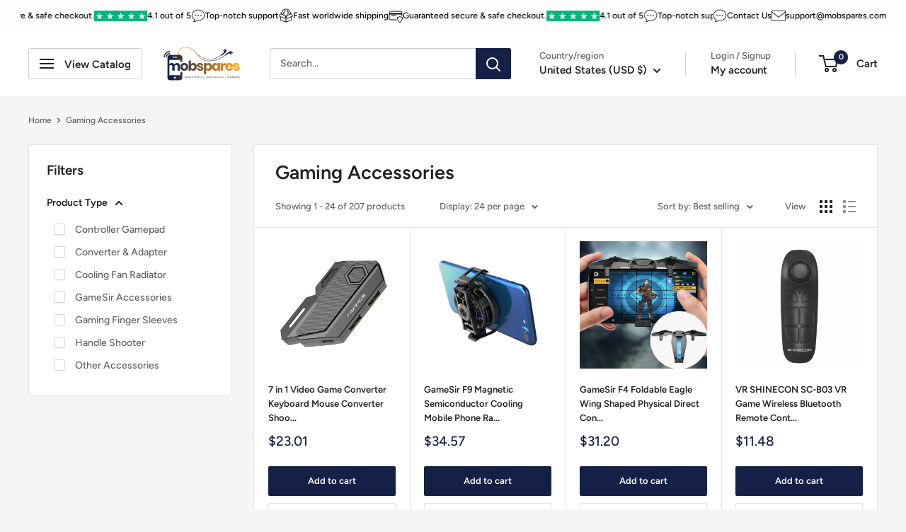

--- FILE ---
content_type: text/html; charset=utf-8
request_url: https://mobspares.com/en-us/collections/gaming-accessories
body_size: 76818
content:
<!doctype html>

<html class="no-js" lang="en">
  <head>
<!-- Google Consent Mode V2 Consentmo DO NOT DELETE -->
<script>
  window.consentmo_gcm_initial_state = "7";
  window.consentmo_gcm_state = "1";
  window.consentmo_gcm_security_storage = "strict";
  window.consentmo_gcm_ad_storage = "marketing";
  window.consentmo_gcm_analytics_storage = "analytics";
  window.consentmo_gcm_functionality_storage = "functionality";
  window.consentmo_gcm_personalization_storage = "functionality";
  window.consentmo_gcm_ads_data_redaction = "true";
  window.consentmo_gcm_url_passthrough = "";
  window.consentmo_gcm_data_layer_name = "dataLayer";
  
  // Google Consent Mode V2 integration script from Consentmo GDPR
  window.isenseRules = {};
  window.isenseRules.gcm = {
      gcmVersion: 2,
      integrationVersion: 3,
      customChanges: false,
      consentUpdated: false,
      initialState: 7,
      isCustomizationEnabled: false,
      adsDataRedaction: true,
      urlPassthrough: false,
      dataLayer: 'dataLayer',
      categories: { ad_personalization: "marketing", ad_storage: "marketing", ad_user_data: "marketing", analytics_storage: "analytics", functionality_storage: "functionality", personalization_storage: "functionality", security_storage: "strict"},
      storage: { ad_personalization: "false", ad_storage: "false", ad_user_data: "false", analytics_storage: "false", functionality_storage: "false", personalization_storage: "false", security_storage: "false", wait_for_update: 2000 }
  };
  if(window.consentmo_gcm_state !== null && window.consentmo_gcm_state !== "" && window.consentmo_gcm_state !== "0") {
    window.isenseRules.gcm.isCustomizationEnabled = true;
    window.isenseRules.gcm.initialState = window.consentmo_gcm_initial_state === null || window.consentmo_gcm_initial_state.trim() === "" ? window.isenseRules.gcm.initialState : window.consentmo_gcm_initial_state;
    window.isenseRules.gcm.categories.ad_storage = window.consentmo_gcm_ad_storage === null || window.consentmo_gcm_ad_storage.trim() === "" ? window.isenseRules.gcm.categories.ad_storage : window.consentmo_gcm_ad_storage;
    window.isenseRules.gcm.categories.ad_user_data = window.consentmo_gcm_ad_storage === null || window.consentmo_gcm_ad_storage.trim() === "" ? window.isenseRules.gcm.categories.ad_user_data : window.consentmo_gcm_ad_storage;
    window.isenseRules.gcm.categories.ad_personalization = window.consentmo_gcm_ad_storage === null || window.consentmo_gcm_ad_storage.trim() === "" ? window.isenseRules.gcm.categories.ad_personalization : window.consentmo_gcm_ad_storage;
    window.isenseRules.gcm.categories.analytics_storage = window.consentmo_gcm_analytics_storage === null || window.consentmo_gcm_analytics_storage.trim() === "" ? window.isenseRules.gcm.categories.analytics_storage : window.consentmo_gcm_analytics_storage;
    window.isenseRules.gcm.categories.functionality_storage = window.consentmo_gcm_functionality_storage === null || window.consentmo_gcm_functionality_storage.trim() === "" ? window.isenseRules.gcm.categories.functionality_storage : window.consentmo_gcm_functionality_storage;
    window.isenseRules.gcm.categories.personalization_storage = window.consentmo_gcm_personalization_storage === null || window.consentmo_gcm_personalization_storage.trim() === "" ? window.isenseRules.gcm.categories.personalization_storage : window.consentmo_gcm_personalization_storage;
    window.isenseRules.gcm.categories.security_storage = window.consentmo_gcm_security_storage === null || window.consentmo_gcm_security_storage.trim() === "" ? window.isenseRules.gcm.categories.security_storage : window.consentmo_gcm_security_storage;
    window.isenseRules.gcm.urlPassthrough = window.consentmo_gcm_url_passthrough === null || window.consentmo_gcm_url_passthrough.trim() === "" ? window.isenseRules.gcm.urlPassthrough : window.consentmo_gcm_url_passthrough;
    window.isenseRules.gcm.adsDataRedaction = window.consentmo_gcm_ads_data_redaction === null || window.consentmo_gcm_ads_data_redaction.trim() === "" ? window.isenseRules.gcm.adsDataRedaction : window.consentmo_gcm_ads_data_redaction;
    window.isenseRules.gcm.dataLayer = window.consentmo_gcm_data_layer_name === null || window.consentmo_gcm_data_layer_name.trim() === "" ? window.isenseRules.gcm.dataLayer : window.consentmo_gcm_data_layer_name;
  }
  window.isenseRules.initializeGcm = function (rules) {
    if(window.isenseRules.gcm.isCustomizationEnabled) {
      rules.initialState = window.isenseRules.gcm.initialState;
      rules.urlPassthrough = window.isenseRules.gcm.urlPassthrough === true || window.isenseRules.gcm.urlPassthrough === 'true';
      rules.adsDataRedaction = window.isenseRules.gcm.adsDataRedaction === true || window.isenseRules.gcm.adsDataRedaction === 'true';
    }
    
    let initialState = parseInt(rules.initialState);
    let marketingBlocked = initialState === 0 || initialState === 2 || initialState === 5 || initialState === 7;
    let analyticsBlocked = initialState === 0 || initialState === 3 || initialState === 6 || initialState === 7;
    let functionalityBlocked = initialState === 4 || initialState === 5 || initialState === 6 || initialState === 7;

    let gdprCache = localStorage.getItem('gdprCache') ? JSON.parse(localStorage.getItem('gdprCache')) : null;
    if (gdprCache && typeof gdprCache.updatedPreferences !== "undefined") {
      let updatedPreferences = gdprCache.updatedPreferences;
      marketingBlocked = parseInt(updatedPreferences.indexOf('marketing')) > -1;
      analyticsBlocked = parseInt(updatedPreferences.indexOf('analytics')) > -1;
      functionalityBlocked = parseInt(updatedPreferences.indexOf('functionality')) > -1;
    }

    Object.entries(rules.categories).forEach(category => {
      if(rules.storage.hasOwnProperty(category[0])) {
        switch(category[1]) {
          case 'strict':
            rules.storage[category[0]] = "granted";
            break;
          case 'marketing':
            rules.storage[category[0]] = marketingBlocked ? "denied" : "granted";
            break;
          case 'analytics':
            rules.storage[category[0]] = analyticsBlocked ? "denied" : "granted";
            break;
          case 'functionality':
            rules.storage[category[0]] = functionalityBlocked ? "denied" : "granted";
            break;
        }
      }
    });
    rules.consentUpdated = true;
    isenseRules.gcm = rules;
  }

  // Google Consent Mode - initialization start
  window.isenseRules.initializeGcm({
    ...window.isenseRules.gcm,
    adsDataRedaction: true,
    urlPassthrough: false,
    initialState: 7
  });

  /*
  * initialState acceptable values:
  * 0 - Set both ad_storage and analytics_storage to denied
  * 1 - Set all categories to granted
  * 2 - Set only ad_storage to denied
  * 3 - Set only analytics_storage to denied
  * 4 - Set only functionality_storage to denied
  * 5 - Set both ad_storage and functionality_storage to denied
  * 6 - Set both analytics_storage and functionality_storage to denied
  * 7 - Set all categories to denied
  */

  window[window.isenseRules.gcm.dataLayer] = window[window.isenseRules.gcm.dataLayer] || [];
  function gtag() { window[window.isenseRules.gcm.dataLayer].push(arguments); }
  gtag("consent", "default", isenseRules.gcm.storage);
  isenseRules.gcm.adsDataRedaction && gtag("set", "ads_data_redaction", isenseRules.gcm.adsDataRedaction);
  isenseRules.gcm.urlPassthrough && gtag("set", "url_passthrough", isenseRules.gcm.urlPassthrough);
</script>
    <meta charset="utf-8">
    <meta name="viewport" content="width=device-width, initial-scale=1.0, height=device-height, minimum-scale=1.0, maximum-scale=1.0">
    <meta name="theme-color" content="#152046">
<meta name="google-site-verification" content="g_rAEtrL1UP_lyaTvt_L-agKfOpl4nYxwDOeqd6Adik" />

    <!-- Google tag (gtag.js) -->
<script async src="https://www.googletagmanager.com/gtag/js?id=G-KS9MH3SVNC"></script>
<script>
  window.dataLayer = window.dataLayer || [];
  function gtag(){dataLayer.push(arguments);}
  gtag('js', new Date());
 
  gtag('config', 'G-KS9MH3SVNC');
</script>

    
    <title>Buy Premium Gaming Accessories Online - MobSpares</title><meta name="description" content="Discover the latest gaming accessories at MobSpares. Buy high-quality gear for an immersive gaming journey. Order now and level up your gaming setup!"><link rel="canonical" href="https://mobspares.com/en-us/collections/gaming-accessories"><link rel="shortcut icon" href="//mobspares.com/cdn/shop/files/96-e_e7415e0f-7891-4dda-8d88-929fd8d5ae53_96x96.png?v=1731584648" type="image/png"><link rel="preload" as="style" href="//mobspares.com/cdn/shop/t/16/assets/theme.css?v=41142232541546027151746173622">
    <link rel="preload" as="script" href="//mobspares.com/cdn/shop/t/16/assets/theme.js?v=90155825363787259821739763481">
    <link rel="preconnect" href="https://cdn.shopify.com">
    <link rel="preconnect" href="https://fonts.shopifycdn.com">
    <link rel="dns-prefetch" href="https://productreviews.shopifycdn.com">
    <link rel="dns-prefetch" href="https://ajax.googleapis.com">
    <link rel="dns-prefetch" href="https://maps.googleapis.com">
    <link rel="dns-prefetch" href="https://maps.gstatic.com">

    <meta property="og:type" content="website">
  <meta property="og:title" content="Gaming Accessories">
  <meta property="og:image" content="http://mobspares.com/cdn/shop/products/SYA0021321.jpg?v=1689950117">
  <meta property="og:image:secure_url" content="https://mobspares.com/cdn/shop/products/SYA0021321.jpg?v=1689950117">
  <meta property="og:image:width" content="750">
  <meta property="og:image:height" content="750"><meta property="og:description" content="Discover the latest gaming accessories at MobSpares. Buy high-quality gear for an immersive gaming journey. Order now and level up your gaming setup!"><meta property="og:url" content="https://mobspares.com/en-us/collections/gaming-accessories">
<meta property="og:site_name" content="Mobspares"><meta name="twitter:card" content="summary"><meta name="twitter:title" content="Gaming Accessories">
  <meta name="twitter:description" content="">
  <meta name="twitter:image" content="https://mobspares.com/cdn/shop/products/SYA0021321_600x600_crop_center.jpg?v=1689950117">
    <link rel="preload" href="//mobspares.com/cdn/fonts/figtree/figtree_n6.9d1ea52bb49a0a86cfd1b0383d00f83d3fcc14de.woff2" as="font" type="font/woff2" crossorigin><link rel="preload" href="//mobspares.com/cdn/fonts/figtree/figtree_n5.3b6b7df38aa5986536945796e1f947445832047c.woff2" as="font" type="font/woff2" crossorigin><style>
  @font-face {
  font-family: Figtree;
  font-weight: 600;
  font-style: normal;
  font-display: swap;
  src: url("//mobspares.com/cdn/fonts/figtree/figtree_n6.9d1ea52bb49a0a86cfd1b0383d00f83d3fcc14de.woff2") format("woff2"),
       url("//mobspares.com/cdn/fonts/figtree/figtree_n6.f0fcdea525a0e47b2ae4ab645832a8e8a96d31d3.woff") format("woff");
}

  @font-face {
  font-family: Figtree;
  font-weight: 500;
  font-style: normal;
  font-display: swap;
  src: url("//mobspares.com/cdn/fonts/figtree/figtree_n5.3b6b7df38aa5986536945796e1f947445832047c.woff2") format("woff2"),
       url("//mobspares.com/cdn/fonts/figtree/figtree_n5.f26bf6dcae278b0ed902605f6605fa3338e81dab.woff") format("woff");
}

@font-face {
  font-family: Figtree;
  font-weight: 600;
  font-style: normal;
  font-display: swap;
  src: url("//mobspares.com/cdn/fonts/figtree/figtree_n6.9d1ea52bb49a0a86cfd1b0383d00f83d3fcc14de.woff2") format("woff2"),
       url("//mobspares.com/cdn/fonts/figtree/figtree_n6.f0fcdea525a0e47b2ae4ab645832a8e8a96d31d3.woff") format("woff");
}

@font-face {
  font-family: Figtree;
  font-weight: 600;
  font-style: italic;
  font-display: swap;
  src: url("//mobspares.com/cdn/fonts/figtree/figtree_i6.702baae75738b446cfbed6ac0d60cab7b21e61ba.woff2") format("woff2"),
       url("//mobspares.com/cdn/fonts/figtree/figtree_i6.6b8dc40d16c9905d29525156e284509f871ce8f9.woff") format("woff");
}


  @font-face {
  font-family: Figtree;
  font-weight: 700;
  font-style: normal;
  font-display: swap;
  src: url("//mobspares.com/cdn/fonts/figtree/figtree_n7.2fd9bfe01586148e644724096c9d75e8c7a90e55.woff2") format("woff2"),
       url("//mobspares.com/cdn/fonts/figtree/figtree_n7.ea05de92d862f9594794ab281c4c3a67501ef5fc.woff") format("woff");
}

  @font-face {
  font-family: Figtree;
  font-weight: 500;
  font-style: italic;
  font-display: swap;
  src: url("//mobspares.com/cdn/fonts/figtree/figtree_i5.969396f679a62854cf82dbf67acc5721e41351f0.woff2") format("woff2"),
       url("//mobspares.com/cdn/fonts/figtree/figtree_i5.93bc1cad6c73ca9815f9777c49176dfc9d2890dd.woff") format("woff");
}

  @font-face {
  font-family: Figtree;
  font-weight: 700;
  font-style: italic;
  font-display: swap;
  src: url("//mobspares.com/cdn/fonts/figtree/figtree_i7.06add7096a6f2ab742e09ec7e498115904eda1fe.woff2") format("woff2"),
       url("//mobspares.com/cdn/fonts/figtree/figtree_i7.ee584b5fcaccdbb5518c0228158941f8df81b101.woff") format("woff");
}


  :root {
    --default-text-font-size : 15px;
    --base-text-font-size    : 14px;
    --heading-font-family    : Figtree, sans-serif;
    --heading-font-weight    : 600;
    --heading-font-style     : normal;
    --text-font-family       : Figtree, sans-serif;
    --text-font-weight       : 500;
    --text-font-style        : normal;
    --text-font-bolder-weight: 600;
    --text-link-decoration   : underline;

    --text-color               : #616161;
    --text-color-rgb           : 97, 97, 97;
    --heading-color            : #222021;
    --border-color             : #e4e4e4;
    --border-color-rgb         : 228, 228, 228;
    --form-border-color        : #d7d7d7;
    --accent-color             : #152046;
    --accent-color-rgb         : 21, 32, 70;
    --link-color               : #152046;
    --link-color-hover         : #03050b;
    --background               : #f5f5f5;
    --secondary-background     : #ffffff;
    --secondary-background-rgb : 255, 255, 255;
    --accent-background        : rgba(21, 32, 70, 0.08);

    --input-background: #ffffff;

    --error-color       : #cf0e0e;
    --error-background  : rgba(207, 14, 14, 0.07);
    --success-color     : #1c7b36;
    --success-background: rgba(28, 123, 54, 0.11);

    --primary-button-background      : #152046;
    --primary-button-background-rgb  : 21, 32, 70;
    --primary-button-text-color      : #ffffff;
    --secondary-button-background    : #222021;
    --secondary-button-background-rgb: 34, 32, 33;
    --secondary-button-text-color    : #ffffff;

    --header-background      : #ffffff;
    --header-text-color      : #222021;
    --header-light-text-color: #5c5c5c;
    --header-border-color    : rgba(92, 92, 92, 0.3);
    --header-accent-color    : #152046;

    --footer-background-color:    #e8e8e8;
    --footer-heading-text-color:  #152046;
    --footer-body-text-color:     #152046;
    --footer-body-text-color-rgb: 21, 32, 70;
    --footer-accent-color:        #152046;
    --footer-accent-color-rgb:    21, 32, 70;
    --footer-border:              none;
    
    --flickity-arrow-color: #b1b1b1;--product-on-sale-accent           : #cf0e0e;
    --product-on-sale-accent-rgb       : 207, 14, 14;
    --product-on-sale-color            : #ffffff;
    --product-in-stock-color           : #1c7b36;
    --product-low-stock-color          : #cf0e0e;
    --product-sold-out-color           : #8a9297;
    --product-custom-label-1-background: #3f6ab1;
    --product-custom-label-1-color     : #ffffff;
    --product-custom-label-2-background: #8a44ae;
    --product-custom-label-2-color     : #ffffff;
    --product-review-star-color        : #ffbd00;

    --mobile-container-gutter : 20px;
    --desktop-container-gutter: 40px;

    /* Shopify related variables */
    --payment-terms-background-color: #f5f5f5;
  }
</style>

<script>
  // IE11 does not have support for CSS variables, so we have to polyfill them
  if (!(((window || {}).CSS || {}).supports && window.CSS.supports('(--a: 0)'))) {
    const script = document.createElement('script');
    script.type = 'text/javascript';
    script.src = 'https://cdn.jsdelivr.net/npm/css-vars-ponyfill@2';
    script.onload = function() {
      cssVars({});
    };

    document.getElementsByTagName('head')[0].appendChild(script);
  }
</script>


    <script>window.performance && window.performance.mark && window.performance.mark('shopify.content_for_header.start');</script><meta id="shopify-digital-wallet" name="shopify-digital-wallet" content="/61467427010/digital_wallets/dialog">
<meta name="shopify-checkout-api-token" content="f5f93cce96016e20c0efbc66b36f08e7">
<meta id="in-context-paypal-metadata" data-shop-id="61467427010" data-venmo-supported="false" data-environment="production" data-locale="en_US" data-paypal-v4="true" data-currency="USD">
<link rel="alternate" type="application/atom+xml" title="Feed" href="/en-us/collections/gaming-accessories.atom" />
<link rel="next" href="/en-us/collections/gaming-accessories?page=2">
<link rel="alternate" hreflang="x-default" href="https://mobspares.com/collections/gaming-accessories">
<link rel="alternate" hreflang="en" href="https://mobspares.com/collections/gaming-accessories">
<link rel="alternate" hreflang="en-GB" href="https://mobspares.com/en-uk/collections/gaming-accessories">
<link rel="alternate" hreflang="en-IT" href="https://mobspares.com/en-eu/collections/gaming-accessories">
<link rel="alternate" hreflang="en-ES" href="https://mobspares.com/en-eu/collections/gaming-accessories">
<link rel="alternate" hreflang="en-PL" href="https://mobspares.com/en-eu/collections/gaming-accessories">
<link rel="alternate" hreflang="en-RO" href="https://mobspares.com/en-eu/collections/gaming-accessories">
<link rel="alternate" hreflang="en-NL" href="https://mobspares.com/en-eu/collections/gaming-accessories">
<link rel="alternate" hreflang="en-BE" href="https://mobspares.com/en-eu/collections/gaming-accessories">
<link rel="alternate" hreflang="en-CZ" href="https://mobspares.com/en-eu/collections/gaming-accessories">
<link rel="alternate" hreflang="en-SE" href="https://mobspares.com/en-eu/collections/gaming-accessories">
<link rel="alternate" hreflang="en-HU" href="https://mobspares.com/en-eu/collections/gaming-accessories">
<link rel="alternate" hreflang="en-AT" href="https://mobspares.com/en-eu/collections/gaming-accessories">
<link rel="alternate" hreflang="en-BG" href="https://mobspares.com/en-eu/collections/gaming-accessories">
<link rel="alternate" hreflang="en-DK" href="https://mobspares.com/en-eu/collections/gaming-accessories">
<link rel="alternate" hreflang="en-FI" href="https://mobspares.com/en-eu/collections/gaming-accessories">
<link rel="alternate" hreflang="en-HR" href="https://mobspares.com/en-eu/collections/gaming-accessories">
<link rel="alternate" hreflang="en-LT" href="https://mobspares.com/en-eu/collections/gaming-accessories">
<link rel="alternate" hreflang="en-SI" href="https://mobspares.com/en-eu/collections/gaming-accessories">
<link rel="alternate" hreflang="en-LV" href="https://mobspares.com/en-eu/collections/gaming-accessories">
<link rel="alternate" hreflang="en-EE" href="https://mobspares.com/en-eu/collections/gaming-accessories">
<link rel="alternate" hreflang="en-CY" href="https://mobspares.com/en-eu/collections/gaming-accessories">
<link rel="alternate" hreflang="en-LU" href="https://mobspares.com/en-eu/collections/gaming-accessories">
<link rel="alternate" hreflang="en-MT" href="https://mobspares.com/en-eu/collections/gaming-accessories">
<link rel="alternate" hreflang="en-DE" href="https://mobspares.com/en-eu/collections/gaming-accessories">
<link rel="alternate" hreflang="en-US" href="https://mobspares.com/en-us/collections/gaming-accessories">
<link rel="alternate" hreflang="en-GR" href="https://mobspares.com/en-gr/collections/gaming-accessories">
<link rel="alternate" hreflang="en-SK" href="https://mobspares.com/en-sk/collections/gaming-accessories">
<link rel="alternate" hreflang="en-SA" href="https://mobspares.com/en-sa/collections/gaming-accessories">
<link rel="alternate" hreflang="en-PT" href="https://mobspares.com/en-pt/collections/gaming-accessories">
<link rel="alternate" hreflang="en-CA" href="https://mobspares.com/en-ca/collections/gaming-accessories">
<link rel="alternate" hreflang="en-FR" href="https://mobspares.com/en-fr/collections/gaming-accessories">
<link rel="alternate" type="application/json+oembed" href="https://mobspares.com/en-us/collections/gaming-accessories.oembed">
<script async="async" src="/checkouts/internal/preloads.js?locale=en-US"></script>
<link rel="preconnect" href="https://shop.app" crossorigin="anonymous">
<script async="async" src="https://shop.app/checkouts/internal/preloads.js?locale=en-US&shop_id=61467427010" crossorigin="anonymous"></script>
<script id="apple-pay-shop-capabilities" type="application/json">{"shopId":61467427010,"countryCode":"IE","currencyCode":"USD","merchantCapabilities":["supports3DS"],"merchantId":"gid:\/\/shopify\/Shop\/61467427010","merchantName":"Mobspares","requiredBillingContactFields":["postalAddress","email","phone"],"requiredShippingContactFields":["postalAddress","email","phone"],"shippingType":"shipping","supportedNetworks":["visa","maestro","masterCard","amex"],"total":{"type":"pending","label":"Mobspares","amount":"1.00"},"shopifyPaymentsEnabled":true,"supportsSubscriptions":true}</script>
<script id="shopify-features" type="application/json">{"accessToken":"f5f93cce96016e20c0efbc66b36f08e7","betas":["rich-media-storefront-analytics"],"domain":"mobspares.com","predictiveSearch":true,"shopId":61467427010,"locale":"en"}</script>
<script>var Shopify = Shopify || {};
Shopify.shop = "mobspares.myshopify.com";
Shopify.locale = "en";
Shopify.currency = {"active":"USD","rate":"1.1961642"};
Shopify.country = "US";
Shopify.theme = {"name":"Warehouse Last Version","id":177241358675,"schema_name":"Warehouse","schema_version":"6.3.0","theme_store_id":871,"role":"main"};
Shopify.theme.handle = "null";
Shopify.theme.style = {"id":null,"handle":null};
Shopify.cdnHost = "mobspares.com/cdn";
Shopify.routes = Shopify.routes || {};
Shopify.routes.root = "/en-us/";</script>
<script type="module">!function(o){(o.Shopify=o.Shopify||{}).modules=!0}(window);</script>
<script>!function(o){function n(){var o=[];function n(){o.push(Array.prototype.slice.apply(arguments))}return n.q=o,n}var t=o.Shopify=o.Shopify||{};t.loadFeatures=n(),t.autoloadFeatures=n()}(window);</script>
<script>
  window.ShopifyPay = window.ShopifyPay || {};
  window.ShopifyPay.apiHost = "shop.app\/pay";
  window.ShopifyPay.redirectState = null;
</script>
<script id="shop-js-analytics" type="application/json">{"pageType":"collection"}</script>
<script defer="defer" async type="module" src="//mobspares.com/cdn/shopifycloud/shop-js/modules/v2/client.init-shop-cart-sync_BdyHc3Nr.en.esm.js"></script>
<script defer="defer" async type="module" src="//mobspares.com/cdn/shopifycloud/shop-js/modules/v2/chunk.common_Daul8nwZ.esm.js"></script>
<script type="module">
  await import("//mobspares.com/cdn/shopifycloud/shop-js/modules/v2/client.init-shop-cart-sync_BdyHc3Nr.en.esm.js");
await import("//mobspares.com/cdn/shopifycloud/shop-js/modules/v2/chunk.common_Daul8nwZ.esm.js");

  window.Shopify.SignInWithShop?.initShopCartSync?.({"fedCMEnabled":true,"windoidEnabled":true});

</script>
<script>
  window.Shopify = window.Shopify || {};
  if (!window.Shopify.featureAssets) window.Shopify.featureAssets = {};
  window.Shopify.featureAssets['shop-js'] = {"shop-cart-sync":["modules/v2/client.shop-cart-sync_QYOiDySF.en.esm.js","modules/v2/chunk.common_Daul8nwZ.esm.js"],"init-fed-cm":["modules/v2/client.init-fed-cm_DchLp9rc.en.esm.js","modules/v2/chunk.common_Daul8nwZ.esm.js"],"shop-button":["modules/v2/client.shop-button_OV7bAJc5.en.esm.js","modules/v2/chunk.common_Daul8nwZ.esm.js"],"init-windoid":["modules/v2/client.init-windoid_DwxFKQ8e.en.esm.js","modules/v2/chunk.common_Daul8nwZ.esm.js"],"shop-cash-offers":["modules/v2/client.shop-cash-offers_DWtL6Bq3.en.esm.js","modules/v2/chunk.common_Daul8nwZ.esm.js","modules/v2/chunk.modal_CQq8HTM6.esm.js"],"shop-toast-manager":["modules/v2/client.shop-toast-manager_CX9r1SjA.en.esm.js","modules/v2/chunk.common_Daul8nwZ.esm.js"],"init-shop-email-lookup-coordinator":["modules/v2/client.init-shop-email-lookup-coordinator_UhKnw74l.en.esm.js","modules/v2/chunk.common_Daul8nwZ.esm.js"],"pay-button":["modules/v2/client.pay-button_DzxNnLDY.en.esm.js","modules/v2/chunk.common_Daul8nwZ.esm.js"],"avatar":["modules/v2/client.avatar_BTnouDA3.en.esm.js"],"init-shop-cart-sync":["modules/v2/client.init-shop-cart-sync_BdyHc3Nr.en.esm.js","modules/v2/chunk.common_Daul8nwZ.esm.js"],"shop-login-button":["modules/v2/client.shop-login-button_D8B466_1.en.esm.js","modules/v2/chunk.common_Daul8nwZ.esm.js","modules/v2/chunk.modal_CQq8HTM6.esm.js"],"init-customer-accounts-sign-up":["modules/v2/client.init-customer-accounts-sign-up_C8fpPm4i.en.esm.js","modules/v2/client.shop-login-button_D8B466_1.en.esm.js","modules/v2/chunk.common_Daul8nwZ.esm.js","modules/v2/chunk.modal_CQq8HTM6.esm.js"],"init-shop-for-new-customer-accounts":["modules/v2/client.init-shop-for-new-customer-accounts_CVTO0Ztu.en.esm.js","modules/v2/client.shop-login-button_D8B466_1.en.esm.js","modules/v2/chunk.common_Daul8nwZ.esm.js","modules/v2/chunk.modal_CQq8HTM6.esm.js"],"init-customer-accounts":["modules/v2/client.init-customer-accounts_dRgKMfrE.en.esm.js","modules/v2/client.shop-login-button_D8B466_1.en.esm.js","modules/v2/chunk.common_Daul8nwZ.esm.js","modules/v2/chunk.modal_CQq8HTM6.esm.js"],"shop-follow-button":["modules/v2/client.shop-follow-button_CkZpjEct.en.esm.js","modules/v2/chunk.common_Daul8nwZ.esm.js","modules/v2/chunk.modal_CQq8HTM6.esm.js"],"lead-capture":["modules/v2/client.lead-capture_BntHBhfp.en.esm.js","modules/v2/chunk.common_Daul8nwZ.esm.js","modules/v2/chunk.modal_CQq8HTM6.esm.js"],"checkout-modal":["modules/v2/client.checkout-modal_CfxcYbTm.en.esm.js","modules/v2/chunk.common_Daul8nwZ.esm.js","modules/v2/chunk.modal_CQq8HTM6.esm.js"],"shop-login":["modules/v2/client.shop-login_Da4GZ2H6.en.esm.js","modules/v2/chunk.common_Daul8nwZ.esm.js","modules/v2/chunk.modal_CQq8HTM6.esm.js"],"payment-terms":["modules/v2/client.payment-terms_MV4M3zvL.en.esm.js","modules/v2/chunk.common_Daul8nwZ.esm.js","modules/v2/chunk.modal_CQq8HTM6.esm.js"]};
</script>
<script>(function() {
  var isLoaded = false;
  function asyncLoad() {
    if (isLoaded) return;
    isLoaded = true;
    var urls = ["https:\/\/d1hcrjcdtouu7e.cloudfront.net\/js\/gdpr_cookie_consent.min.js?shop=mobspares.myshopify.com","https:\/\/myfaqprime.appspot.com\/bot\/bot-primelite.js?shop=mobspares.myshopify.com"];
    for (var i = 0; i < urls.length; i++) {
      var s = document.createElement('script');
      s.type = 'text/javascript';
      s.async = true;
      s.src = urls[i];
      var x = document.getElementsByTagName('script')[0];
      x.parentNode.insertBefore(s, x);
    }
  };
  if(window.attachEvent) {
    window.attachEvent('onload', asyncLoad);
  } else {
    window.addEventListener('load', asyncLoad, false);
  }
})();</script>
<script id="__st">var __st={"a":61467427010,"offset":0,"reqid":"205d9e7c-b3f5-4581-b1e4-cedc3efb5ca9-1768966770","pageurl":"mobspares.com\/en-us\/collections\/gaming-accessories","u":"0b99f92b1e8f","p":"collection","rtyp":"collection","rid":605075177811};</script>
<script>window.ShopifyPaypalV4VisibilityTracking = true;</script>
<script id="captcha-bootstrap">!function(){'use strict';const t='contact',e='account',n='new_comment',o=[[t,t],['blogs',n],['comments',n],[t,'customer']],c=[[e,'customer_login'],[e,'guest_login'],[e,'recover_customer_password'],[e,'create_customer']],r=t=>t.map((([t,e])=>`form[action*='/${t}']:not([data-nocaptcha='true']) input[name='form_type'][value='${e}']`)).join(','),a=t=>()=>t?[...document.querySelectorAll(t)].map((t=>t.form)):[];function s(){const t=[...o],e=r(t);return a(e)}const i='password',u='form_key',d=['recaptcha-v3-token','g-recaptcha-response','h-captcha-response',i],f=()=>{try{return window.sessionStorage}catch{return}},m='__shopify_v',_=t=>t.elements[u];function p(t,e,n=!1){try{const o=window.sessionStorage,c=JSON.parse(o.getItem(e)),{data:r}=function(t){const{data:e,action:n}=t;return t[m]||n?{data:e,action:n}:{data:t,action:n}}(c);for(const[e,n]of Object.entries(r))t.elements[e]&&(t.elements[e].value=n);n&&o.removeItem(e)}catch(o){console.error('form repopulation failed',{error:o})}}const l='form_type',E='cptcha';function T(t){t.dataset[E]=!0}const w=window,h=w.document,L='Shopify',v='ce_forms',y='captcha';let A=!1;((t,e)=>{const n=(g='f06e6c50-85a8-45c8-87d0-21a2b65856fe',I='https://cdn.shopify.com/shopifycloud/storefront-forms-hcaptcha/ce_storefront_forms_captcha_hcaptcha.v1.5.2.iife.js',D={infoText:'Protected by hCaptcha',privacyText:'Privacy',termsText:'Terms'},(t,e,n)=>{const o=w[L][v],c=o.bindForm;if(c)return c(t,g,e,D).then(n);var r;o.q.push([[t,g,e,D],n]),r=I,A||(h.body.append(Object.assign(h.createElement('script'),{id:'captcha-provider',async:!0,src:r})),A=!0)});var g,I,D;w[L]=w[L]||{},w[L][v]=w[L][v]||{},w[L][v].q=[],w[L][y]=w[L][y]||{},w[L][y].protect=function(t,e){n(t,void 0,e),T(t)},Object.freeze(w[L][y]),function(t,e,n,w,h,L){const[v,y,A,g]=function(t,e,n){const i=e?o:[],u=t?c:[],d=[...i,...u],f=r(d),m=r(i),_=r(d.filter((([t,e])=>n.includes(e))));return[a(f),a(m),a(_),s()]}(w,h,L),I=t=>{const e=t.target;return e instanceof HTMLFormElement?e:e&&e.form},D=t=>v().includes(t);t.addEventListener('submit',(t=>{const e=I(t);if(!e)return;const n=D(e)&&!e.dataset.hcaptchaBound&&!e.dataset.recaptchaBound,o=_(e),c=g().includes(e)&&(!o||!o.value);(n||c)&&t.preventDefault(),c&&!n&&(function(t){try{if(!f())return;!function(t){const e=f();if(!e)return;const n=_(t);if(!n)return;const o=n.value;o&&e.removeItem(o)}(t);const e=Array.from(Array(32),(()=>Math.random().toString(36)[2])).join('');!function(t,e){_(t)||t.append(Object.assign(document.createElement('input'),{type:'hidden',name:u})),t.elements[u].value=e}(t,e),function(t,e){const n=f();if(!n)return;const o=[...t.querySelectorAll(`input[type='${i}']`)].map((({name:t})=>t)),c=[...d,...o],r={};for(const[a,s]of new FormData(t).entries())c.includes(a)||(r[a]=s);n.setItem(e,JSON.stringify({[m]:1,action:t.action,data:r}))}(t,e)}catch(e){console.error('failed to persist form',e)}}(e),e.submit())}));const S=(t,e)=>{t&&!t.dataset[E]&&(n(t,e.some((e=>e===t))),T(t))};for(const o of['focusin','change'])t.addEventListener(o,(t=>{const e=I(t);D(e)&&S(e,y())}));const B=e.get('form_key'),M=e.get(l),P=B&&M;t.addEventListener('DOMContentLoaded',(()=>{const t=y();if(P)for(const e of t)e.elements[l].value===M&&p(e,B);[...new Set([...A(),...v().filter((t=>'true'===t.dataset.shopifyCaptcha))])].forEach((e=>S(e,t)))}))}(h,new URLSearchParams(w.location.search),n,t,e,['guest_login'])})(!0,!0)}();</script>
<script integrity="sha256-4kQ18oKyAcykRKYeNunJcIwy7WH5gtpwJnB7kiuLZ1E=" data-source-attribution="shopify.loadfeatures" defer="defer" src="//mobspares.com/cdn/shopifycloud/storefront/assets/storefront/load_feature-a0a9edcb.js" crossorigin="anonymous"></script>
<script crossorigin="anonymous" defer="defer" src="//mobspares.com/cdn/shopifycloud/storefront/assets/shopify_pay/storefront-65b4c6d7.js?v=20250812"></script>
<script data-source-attribution="shopify.dynamic_checkout.dynamic.init">var Shopify=Shopify||{};Shopify.PaymentButton=Shopify.PaymentButton||{isStorefrontPortableWallets:!0,init:function(){window.Shopify.PaymentButton.init=function(){};var t=document.createElement("script");t.src="https://mobspares.com/cdn/shopifycloud/portable-wallets/latest/portable-wallets.en.js",t.type="module",document.head.appendChild(t)}};
</script>
<script data-source-attribution="shopify.dynamic_checkout.buyer_consent">
  function portableWalletsHideBuyerConsent(e){var t=document.getElementById("shopify-buyer-consent"),n=document.getElementById("shopify-subscription-policy-button");t&&n&&(t.classList.add("hidden"),t.setAttribute("aria-hidden","true"),n.removeEventListener("click",e))}function portableWalletsShowBuyerConsent(e){var t=document.getElementById("shopify-buyer-consent"),n=document.getElementById("shopify-subscription-policy-button");t&&n&&(t.classList.remove("hidden"),t.removeAttribute("aria-hidden"),n.addEventListener("click",e))}window.Shopify?.PaymentButton&&(window.Shopify.PaymentButton.hideBuyerConsent=portableWalletsHideBuyerConsent,window.Shopify.PaymentButton.showBuyerConsent=portableWalletsShowBuyerConsent);
</script>
<script data-source-attribution="shopify.dynamic_checkout.cart.bootstrap">document.addEventListener("DOMContentLoaded",(function(){function t(){return document.querySelector("shopify-accelerated-checkout-cart, shopify-accelerated-checkout")}if(t())Shopify.PaymentButton.init();else{new MutationObserver((function(e,n){t()&&(Shopify.PaymentButton.init(),n.disconnect())})).observe(document.body,{childList:!0,subtree:!0})}}));
</script>
<link id="shopify-accelerated-checkout-styles" rel="stylesheet" media="screen" href="https://mobspares.com/cdn/shopifycloud/portable-wallets/latest/accelerated-checkout-backwards-compat.css" crossorigin="anonymous">
<style id="shopify-accelerated-checkout-cart">
        #shopify-buyer-consent {
  margin-top: 1em;
  display: inline-block;
  width: 100%;
}

#shopify-buyer-consent.hidden {
  display: none;
}

#shopify-subscription-policy-button {
  background: none;
  border: none;
  padding: 0;
  text-decoration: underline;
  font-size: inherit;
  cursor: pointer;
}

#shopify-subscription-policy-button::before {
  box-shadow: none;
}

      </style>

<script>window.performance && window.performance.mark && window.performance.mark('shopify.content_for_header.end');</script>

    <link rel="stylesheet" href="//mobspares.com/cdn/shop/t/16/assets/theme.css?v=41142232541546027151746173622">

    <script type="application/ld+json">
  {
    "@context": "https://schema.org",
    "@type": "BreadcrumbList",
    "itemListElement": [{
        "@type": "ListItem",
        "position": 1,
        "name": "Home",
        "item": "https://mobspares.com"
      },{
            "@type": "ListItem",
            "position": 2,
            "name": "Gaming Accessories",
            "item": "https://mobspares.com/en-us/collections/gaming-accessories"
          }]
  }
</script>

    <script>
      // This allows to expose several variables to the global scope, to be used in scripts
      window.theme = {
        pageType: "collection",
        cartCount: 0,
        moneyFormat: "${{amount}}",
        moneyWithCurrencyFormat: "${{amount}} USD",
        currencyCodeEnabled: false,
        showDiscount: true,
        discountMode: "percentage",
        cartType: "drawer"
      };

      window.routes = {
        rootUrl: "\/en-us",
        rootUrlWithoutSlash: "\/en-us",
        cartUrl: "\/en-us\/cart",
        cartAddUrl: "\/en-us\/cart\/add",
        cartChangeUrl: "\/en-us\/cart\/change",
        searchUrl: "\/en-us\/search",
        productRecommendationsUrl: "\/en-us\/recommendations\/products"
      };

      window.languages = {
        productRegularPrice: "Regular price",
        productSalePrice: "Sale price",
        collectionOnSaleLabel: "Save {{savings}}",
        productFormUnavailable: "Unavailable",
        productFormAddToCart: "Add to cart",
        productFormPreOrder: "Pre-order",
        productFormSoldOut: "Sold out",
        productAdded: "Product has been added to your cart",
        productAddedShort: "Added!",
        shippingEstimatorNoResults: "No shipping could be found for your address.",
        shippingEstimatorOneResult: "There is one shipping rate for your address:",
        shippingEstimatorMultipleResults: "There are {{count}} shipping rates for your address:",
        shippingEstimatorErrors: "There are some errors:"
      };

      document.documentElement.className = document.documentElement.className.replace('no-js', 'js');
    </script><script src="//mobspares.com/cdn/shop/t/16/assets/theme.js?v=90155825363787259821739763481" defer></script>
    <script src="//mobspares.com/cdn/shop/t/16/assets/custom.js?v=102476495355921946141736766910" defer></script><script>
        (function () {
          window.onpageshow = function() {
            // We force re-freshing the cart content onpageshow, as most browsers will serve a cache copy when hitting the
            // back button, which cause staled data
            document.documentElement.dispatchEvent(new CustomEvent('cart:refresh', {
              bubbles: true,
              detail: {scrollToTop: false}
            }));
          };
        })();
      </script><!-- BEGIN app block: shopify://apps/consentmo-gdpr/blocks/gdpr_cookie_consent/4fbe573f-a377-4fea-9801-3ee0858cae41 -->


<!-- END app block --><!-- BEGIN app block: shopify://apps/judge-me-reviews/blocks/judgeme_core/61ccd3b1-a9f2-4160-9fe9-4fec8413e5d8 --><!-- Start of Judge.me Core -->






<link rel="dns-prefetch" href="https://cdnwidget.judge.me">
<link rel="dns-prefetch" href="https://cdn.judge.me">
<link rel="dns-prefetch" href="https://cdn1.judge.me">
<link rel="dns-prefetch" href="https://api.judge.me">

<script data-cfasync='false' class='jdgm-settings-script'>window.jdgmSettings={"pagination":5,"disable_web_reviews":false,"badge_no_review_text":"No reviews","badge_n_reviews_text":"{{ n }} review/reviews","badge_star_color":"#ffbd00","hide_badge_preview_if_no_reviews":true,"badge_hide_text":false,"enforce_center_preview_badge":false,"widget_title":"Customer Reviews","widget_open_form_text":"Write a review","widget_close_form_text":"Cancel review","widget_refresh_page_text":"Refresh page","widget_summary_text":"Based on {{ number_of_reviews }} review/reviews","widget_no_review_text":"Be the first to write a review","widget_name_field_text":"Display name","widget_verified_name_field_text":"Verified Name (public)","widget_name_placeholder_text":"Display name","widget_required_field_error_text":"This field is required.","widget_email_field_text":"Email address","widget_verified_email_field_text":"Verified Email (private, can not be edited)","widget_email_placeholder_text":"Your email address","widget_email_field_error_text":"Please enter a valid email address.","widget_rating_field_text":"Rating","widget_review_title_field_text":"Review Title","widget_review_title_placeholder_text":"Give your review a title","widget_review_body_field_text":"Review content","widget_review_body_placeholder_text":"Start writing here...","widget_pictures_field_text":"Picture/Video (optional)","widget_submit_review_text":"Submit Review","widget_submit_verified_review_text":"Submit Verified Review","widget_submit_success_msg_with_auto_publish":"Thank you! Please refresh the page in a few moments to see your review. You can remove or edit your review by logging into \u003ca href='https://judge.me/login' target='_blank' rel='nofollow noopener'\u003eJudge.me\u003c/a\u003e","widget_submit_success_msg_no_auto_publish":"Thank you! Your review will be published as soon as it is approved by the shop admin. You can remove or edit your review by logging into \u003ca href='https://judge.me/login' target='_blank' rel='nofollow noopener'\u003eJudge.me\u003c/a\u003e","widget_show_default_reviews_out_of_total_text":"Showing {{ n_reviews_shown }} out of {{ n_reviews }} reviews.","widget_show_all_link_text":"Show all","widget_show_less_link_text":"Show less","widget_author_said_text":"{{ reviewer_name }} said:","widget_days_text":"{{ n }} days ago","widget_weeks_text":"{{ n }} week/weeks ago","widget_months_text":"{{ n }} month/months ago","widget_years_text":"{{ n }} year/years ago","widget_yesterday_text":"Yesterday","widget_today_text":"Today","widget_replied_text":"\u003e\u003e {{ shop_name }} replied:","widget_read_more_text":"Read more","widget_reviewer_name_as_initial":"","widget_rating_filter_color":"#fbcd0a","widget_rating_filter_see_all_text":"See all reviews","widget_sorting_most_recent_text":"Most Recent","widget_sorting_highest_rating_text":"Highest Rating","widget_sorting_lowest_rating_text":"Lowest Rating","widget_sorting_with_pictures_text":"Only Pictures","widget_sorting_most_helpful_text":"Most Helpful","widget_open_question_form_text":"Ask a question","widget_reviews_subtab_text":"Reviews","widget_questions_subtab_text":"Questions","widget_question_label_text":"Question","widget_answer_label_text":"Answer","widget_question_placeholder_text":"Write your question here","widget_submit_question_text":"Submit Question","widget_question_submit_success_text":"Thank you for your question! We will notify you once it gets answered.","widget_star_color":"#ffbd00","verified_badge_text":"Verified","verified_badge_bg_color":"","verified_badge_text_color":"","verified_badge_placement":"left-of-reviewer-name","widget_review_max_height":"","widget_hide_border":false,"widget_social_share":false,"widget_thumb":false,"widget_review_location_show":false,"widget_location_format":"","all_reviews_include_out_of_store_products":true,"all_reviews_out_of_store_text":"(out of store)","all_reviews_pagination":100,"all_reviews_product_name_prefix_text":"about","enable_review_pictures":true,"enable_question_anwser":false,"widget_theme":"default","review_date_format":"mm/dd/yyyy","default_sort_method":"most-recent","widget_product_reviews_subtab_text":"Product Reviews","widget_shop_reviews_subtab_text":"Shop Reviews","widget_other_products_reviews_text":"Reviews for other products","widget_store_reviews_subtab_text":"Store reviews","widget_no_store_reviews_text":"This store hasn't received any reviews yet","widget_web_restriction_product_reviews_text":"This product hasn't received any reviews yet","widget_no_items_text":"No items found","widget_show_more_text":"Show more","widget_write_a_store_review_text":"Write a Store Review","widget_other_languages_heading":"Reviews in Other Languages","widget_translate_review_text":"Translate review to {{ language }}","widget_translating_review_text":"Translating...","widget_show_original_translation_text":"Show original ({{ language }})","widget_translate_review_failed_text":"Review couldn't be translated.","widget_translate_review_retry_text":"Retry","widget_translate_review_try_again_later_text":"Try again later","show_product_url_for_grouped_product":false,"widget_sorting_pictures_first_text":"Pictures First","show_pictures_on_all_rev_page_mobile":false,"show_pictures_on_all_rev_page_desktop":false,"floating_tab_hide_mobile_install_preference":false,"floating_tab_button_name":"★ Reviews","floating_tab_title":"Let customers speak for us","floating_tab_button_color":"","floating_tab_button_background_color":"","floating_tab_url":"","floating_tab_url_enabled":false,"floating_tab_tab_style":"text","all_reviews_text_badge_text":"Customers rate us {{ shop.metafields.judgeme.all_reviews_rating | round: 1 }}/5 based on {{ shop.metafields.judgeme.all_reviews_count }} reviews.","all_reviews_text_badge_text_branded_style":"{{ shop.metafields.judgeme.all_reviews_rating | round: 1 }} out of 5 stars based on {{ shop.metafields.judgeme.all_reviews_count }} reviews","is_all_reviews_text_badge_a_link":false,"show_stars_for_all_reviews_text_badge":false,"all_reviews_text_badge_url":"","all_reviews_text_style":"text","all_reviews_text_color_style":"judgeme_brand_color","all_reviews_text_color":"#108474","all_reviews_text_show_jm_brand":true,"featured_carousel_show_header":true,"featured_carousel_title":"Let customers speak for us","testimonials_carousel_title":"Customers are saying","videos_carousel_title":"Real customer stories","cards_carousel_title":"Customers are saying","featured_carousel_count_text":"from {{ n }} reviews","featured_carousel_add_link_to_all_reviews_page":false,"featured_carousel_url":"","featured_carousel_show_images":true,"featured_carousel_autoslide_interval":5,"featured_carousel_arrows_on_the_sides":true,"featured_carousel_height":250,"featured_carousel_width":100,"featured_carousel_image_size":0,"featured_carousel_image_height":250,"featured_carousel_arrow_color":"#eeeeee","verified_count_badge_style":"vintage","verified_count_badge_orientation":"horizontal","verified_count_badge_color_style":"judgeme_brand_color","verified_count_badge_color":"#108474","is_verified_count_badge_a_link":false,"verified_count_badge_url":"","verified_count_badge_show_jm_brand":true,"widget_rating_preset_default":5,"widget_first_sub_tab":"product-reviews","widget_show_histogram":true,"widget_histogram_use_custom_color":false,"widget_pagination_use_custom_color":false,"widget_star_use_custom_color":true,"widget_verified_badge_use_custom_color":false,"widget_write_review_use_custom_color":false,"picture_reminder_submit_button":"Upload Pictures","enable_review_videos":false,"mute_video_by_default":false,"widget_sorting_videos_first_text":"Videos First","widget_review_pending_text":"Pending","featured_carousel_items_for_large_screen":5,"social_share_options_order":"Facebook,Twitter","remove_microdata_snippet":true,"disable_json_ld":false,"enable_json_ld_products":false,"preview_badge_show_question_text":false,"preview_badge_no_question_text":"No questions","preview_badge_n_question_text":"{{ number_of_questions }} question/questions","qa_badge_show_icon":false,"qa_badge_position":"same-row","remove_judgeme_branding":false,"widget_add_search_bar":false,"widget_search_bar_placeholder":"Search","widget_sorting_verified_only_text":"Verified only","featured_carousel_theme":"default","featured_carousel_show_rating":true,"featured_carousel_show_title":false,"featured_carousel_show_body":true,"featured_carousel_show_date":false,"featured_carousel_show_reviewer":true,"featured_carousel_show_product":false,"featured_carousel_header_background_color":"#108474","featured_carousel_header_text_color":"#ffffff","featured_carousel_name_product_separator":"reviewed","featured_carousel_full_star_background":"#108474","featured_carousel_empty_star_background":"#dadada","featured_carousel_vertical_theme_background":"#f9fafb","featured_carousel_verified_badge_enable":false,"featured_carousel_verified_badge_color":"#108474","featured_carousel_border_style":"round","featured_carousel_review_line_length_limit":3,"featured_carousel_more_reviews_button_text":"Read more reviews","featured_carousel_view_product_button_text":"View product","all_reviews_page_load_reviews_on":"scroll","all_reviews_page_load_more_text":"Load More Reviews","disable_fb_tab_reviews":false,"enable_ajax_cdn_cache":false,"widget_public_name_text":"displayed publicly like","default_reviewer_name":"John Smith","default_reviewer_name_has_non_latin":true,"widget_reviewer_anonymous":"Anonymous","medals_widget_title":"Judge.me Review Medals","medals_widget_background_color":"#f9fafb","medals_widget_position":"footer_all_pages","medals_widget_border_color":"#f9fafb","medals_widget_verified_text_position":"left","medals_widget_use_monochromatic_version":false,"medals_widget_elements_color":"#108474","show_reviewer_avatar":true,"widget_invalid_yt_video_url_error_text":"Not a YouTube video URL","widget_max_length_field_error_text":"Please enter no more than {0} characters.","widget_show_country_flag":false,"widget_show_collected_via_shop_app":true,"widget_verified_by_shop_badge_style":"light","widget_verified_by_shop_text":"Verified by Shop","widget_show_photo_gallery":false,"widget_load_with_code_splitting":true,"widget_ugc_install_preference":false,"widget_ugc_title":"Made by us, Shared by you","widget_ugc_subtitle":"Tag us to see your picture featured in our page","widget_ugc_arrows_color":"#ffffff","widget_ugc_primary_button_text":"Buy Now","widget_ugc_primary_button_background_color":"#108474","widget_ugc_primary_button_text_color":"#ffffff","widget_ugc_primary_button_border_width":"0","widget_ugc_primary_button_border_style":"none","widget_ugc_primary_button_border_color":"#108474","widget_ugc_primary_button_border_radius":"25","widget_ugc_secondary_button_text":"Load More","widget_ugc_secondary_button_background_color":"#ffffff","widget_ugc_secondary_button_text_color":"#108474","widget_ugc_secondary_button_border_width":"2","widget_ugc_secondary_button_border_style":"solid","widget_ugc_secondary_button_border_color":"#108474","widget_ugc_secondary_button_border_radius":"25","widget_ugc_reviews_button_text":"View Reviews","widget_ugc_reviews_button_background_color":"#ffffff","widget_ugc_reviews_button_text_color":"#108474","widget_ugc_reviews_button_border_width":"2","widget_ugc_reviews_button_border_style":"solid","widget_ugc_reviews_button_border_color":"#108474","widget_ugc_reviews_button_border_radius":"25","widget_ugc_reviews_button_link_to":"judgeme-reviews-page","widget_ugc_show_post_date":true,"widget_ugc_max_width":"800","widget_rating_metafield_value_type":true,"widget_primary_color":"#152046","widget_enable_secondary_color":false,"widget_secondary_color":"#edf5f5","widget_summary_average_rating_text":"{{ average_rating }} out of 5","widget_media_grid_title":"Customer photos \u0026 videos","widget_media_grid_see_more_text":"See more","widget_round_style":false,"widget_show_product_medals":true,"widget_verified_by_judgeme_text":"Verified by Judge.me","widget_show_store_medals":true,"widget_verified_by_judgeme_text_in_store_medals":"Verified by Judge.me","widget_media_field_exceed_quantity_message":"Sorry, we can only accept {{ max_media }} for one review.","widget_media_field_exceed_limit_message":"{{ file_name }} is too large, please select a {{ media_type }} less than {{ size_limit }}MB.","widget_review_submitted_text":"Review Submitted!","widget_question_submitted_text":"Question Submitted!","widget_close_form_text_question":"Cancel","widget_write_your_answer_here_text":"Write your answer here","widget_enabled_branded_link":true,"widget_show_collected_by_judgeme":true,"widget_reviewer_name_color":"","widget_write_review_text_color":"","widget_write_review_bg_color":"","widget_collected_by_judgeme_text":"collected by Judge.me","widget_pagination_type":"standard","widget_load_more_text":"Load More","widget_load_more_color":"#108474","widget_full_review_text":"Full Review","widget_read_more_reviews_text":"Read More Reviews","widget_read_questions_text":"Read Questions","widget_questions_and_answers_text":"Questions \u0026 Answers","widget_verified_by_text":"Verified by","widget_verified_text":"Verified","widget_number_of_reviews_text":"{{ number_of_reviews }} reviews","widget_back_button_text":"Back","widget_next_button_text":"Next","widget_custom_forms_filter_button":"Filters","custom_forms_style":"vertical","widget_show_review_information":false,"how_reviews_are_collected":"How reviews are collected?","widget_show_review_keywords":false,"widget_gdpr_statement":"How we use your data: We'll only contact you about the review you left, and only if necessary. By submitting your review, you agree to Judge.me's \u003ca href='https://judge.me/terms' target='_blank' rel='nofollow noopener'\u003eterms\u003c/a\u003e, \u003ca href='https://judge.me/privacy' target='_blank' rel='nofollow noopener'\u003eprivacy\u003c/a\u003e and \u003ca href='https://judge.me/content-policy' target='_blank' rel='nofollow noopener'\u003econtent\u003c/a\u003e policies.","widget_multilingual_sorting_enabled":false,"widget_translate_review_content_enabled":false,"widget_translate_review_content_method":"manual","popup_widget_review_selection":"automatically_with_pictures","popup_widget_round_border_style":true,"popup_widget_show_title":true,"popup_widget_show_body":true,"popup_widget_show_reviewer":false,"popup_widget_show_product":true,"popup_widget_show_pictures":true,"popup_widget_use_review_picture":true,"popup_widget_show_on_home_page":true,"popup_widget_show_on_product_page":true,"popup_widget_show_on_collection_page":true,"popup_widget_show_on_cart_page":true,"popup_widget_position":"bottom_left","popup_widget_first_review_delay":5,"popup_widget_duration":5,"popup_widget_interval":5,"popup_widget_review_count":5,"popup_widget_hide_on_mobile":true,"review_snippet_widget_round_border_style":true,"review_snippet_widget_card_color":"#FFFFFF","review_snippet_widget_slider_arrows_background_color":"#FFFFFF","review_snippet_widget_slider_arrows_color":"#000000","review_snippet_widget_star_color":"#108474","show_product_variant":false,"all_reviews_product_variant_label_text":"Variant: ","widget_show_verified_branding":false,"widget_ai_summary_title":"Customers say","widget_ai_summary_disclaimer":"AI-powered review summary based on recent customer reviews","widget_show_ai_summary":false,"widget_show_ai_summary_bg":false,"widget_show_review_title_input":true,"redirect_reviewers_invited_via_email":"review_widget","request_store_review_after_product_review":false,"request_review_other_products_in_order":false,"review_form_color_scheme":"default","review_form_corner_style":"square","review_form_star_color":{},"review_form_text_color":"#333333","review_form_background_color":"#ffffff","review_form_field_background_color":"#fafafa","review_form_button_color":{},"review_form_button_text_color":"#ffffff","review_form_modal_overlay_color":"#000000","review_content_screen_title_text":"How would you rate this product?","review_content_introduction_text":"We would love it if you would share a bit about your experience.","store_review_form_title_text":"How would you rate this store?","store_review_form_introduction_text":"We would love it if you would share a bit about your experience.","show_review_guidance_text":true,"one_star_review_guidance_text":"Poor","five_star_review_guidance_text":"Great","customer_information_screen_title_text":"About you","customer_information_introduction_text":"Please tell us more about you.","custom_questions_screen_title_text":"Your experience in more detail","custom_questions_introduction_text":"Here are a few questions to help us understand more about your experience.","review_submitted_screen_title_text":"Thanks for your review!","review_submitted_screen_thank_you_text":"We are processing it and it will appear on the store soon.","review_submitted_screen_email_verification_text":"Please confirm your email by clicking the link we just sent you. This helps us keep reviews authentic.","review_submitted_request_store_review_text":"Would you like to share your experience of shopping with us?","review_submitted_review_other_products_text":"Would you like to review these products?","store_review_screen_title_text":"Would you like to share your experience of shopping with us?","store_review_introduction_text":"We value your feedback and use it to improve. Please share any thoughts or suggestions you have.","reviewer_media_screen_title_picture_text":"Share a picture","reviewer_media_introduction_picture_text":"Upload a photo to support your review.","reviewer_media_screen_title_video_text":"Share a video","reviewer_media_introduction_video_text":"Upload a video to support your review.","reviewer_media_screen_title_picture_or_video_text":"Share a picture or video","reviewer_media_introduction_picture_or_video_text":"Upload a photo or video to support your review.","reviewer_media_youtube_url_text":"Paste your Youtube URL here","advanced_settings_next_step_button_text":"Next","advanced_settings_close_review_button_text":"Close","modal_write_review_flow":false,"write_review_flow_required_text":"Required","write_review_flow_privacy_message_text":"We respect your privacy.","write_review_flow_anonymous_text":"Post review as anonymous","write_review_flow_visibility_text":"This won't be visible to other customers.","write_review_flow_multiple_selection_help_text":"Select as many as you like","write_review_flow_single_selection_help_text":"Select one option","write_review_flow_required_field_error_text":"This field is required","write_review_flow_invalid_email_error_text":"Please enter a valid email address","write_review_flow_max_length_error_text":"Max. {{ max_length }} characters.","write_review_flow_media_upload_text":"\u003cb\u003eClick to upload\u003c/b\u003e or drag and drop","write_review_flow_gdpr_statement":"We'll only contact you about your review if necessary. By submitting your review, you agree to our \u003ca href='https://judge.me/terms' target='_blank' rel='nofollow noopener'\u003eterms and conditions\u003c/a\u003e and \u003ca href='https://judge.me/privacy' target='_blank' rel='nofollow noopener'\u003eprivacy policy\u003c/a\u003e.","rating_only_reviews_enabled":false,"show_negative_reviews_help_screen":false,"new_review_flow_help_screen_rating_threshold":3,"negative_review_resolution_screen_title_text":"Tell us more","negative_review_resolution_text":"Your experience matters to us. If there were issues with your purchase, we're here to help. Feel free to reach out to us, we'd love the opportunity to make things right.","negative_review_resolution_button_text":"Contact us","negative_review_resolution_proceed_with_review_text":"Leave a review","negative_review_resolution_subject":"Issue with purchase from {{ shop_name }}.{{ order_name }}","preview_badge_collection_page_install_status":false,"widget_review_custom_css":"","preview_badge_custom_css":"","preview_badge_stars_count":"5-stars","featured_carousel_custom_css":"","floating_tab_custom_css":"","all_reviews_widget_custom_css":"","medals_widget_custom_css":"","verified_badge_custom_css":"","all_reviews_text_custom_css":"","transparency_badges_collected_via_store_invite":false,"transparency_badges_from_another_provider":false,"transparency_badges_collected_from_store_visitor":false,"transparency_badges_collected_by_verified_review_provider":false,"transparency_badges_earned_reward":false,"transparency_badges_collected_via_store_invite_text":"Review collected via store invitation","transparency_badges_from_another_provider_text":"Review collected from another provider","transparency_badges_collected_from_store_visitor_text":"Review collected from a store visitor","transparency_badges_written_in_google_text":"Review written in Google","transparency_badges_written_in_etsy_text":"Review written in Etsy","transparency_badges_written_in_shop_app_text":"Review written in Shop App","transparency_badges_earned_reward_text":"Review earned a reward for future purchase","product_review_widget_per_page":10,"widget_store_review_label_text":"Review about the store","checkout_comment_extension_title_on_product_page":"Customer Comments","checkout_comment_extension_num_latest_comment_show":5,"checkout_comment_extension_format":"name_and_timestamp","checkout_comment_customer_name":"last_initial","checkout_comment_comment_notification":true,"preview_badge_collection_page_install_preference":true,"preview_badge_home_page_install_preference":false,"preview_badge_product_page_install_preference":true,"review_widget_install_preference":"","review_carousel_install_preference":false,"floating_reviews_tab_install_preference":"none","verified_reviews_count_badge_install_preference":false,"all_reviews_text_install_preference":false,"review_widget_best_location":true,"judgeme_medals_install_preference":false,"review_widget_revamp_enabled":false,"review_widget_qna_enabled":false,"review_widget_header_theme":"minimal","review_widget_widget_title_enabled":true,"review_widget_header_text_size":"medium","review_widget_header_text_weight":"regular","review_widget_average_rating_style":"compact","review_widget_bar_chart_enabled":true,"review_widget_bar_chart_type":"numbers","review_widget_bar_chart_style":"standard","review_widget_expanded_media_gallery_enabled":false,"review_widget_reviews_section_theme":"standard","review_widget_image_style":"thumbnails","review_widget_review_image_ratio":"square","review_widget_stars_size":"medium","review_widget_verified_badge":"standard_text","review_widget_review_title_text_size":"medium","review_widget_review_text_size":"medium","review_widget_review_text_length":"medium","review_widget_number_of_columns_desktop":3,"review_widget_carousel_transition_speed":5,"review_widget_custom_questions_answers_display":"always","review_widget_button_text_color":"#FFFFFF","review_widget_text_color":"#000000","review_widget_lighter_text_color":"#7B7B7B","review_widget_corner_styling":"soft","review_widget_review_word_singular":"review","review_widget_review_word_plural":"reviews","review_widget_voting_label":"Helpful?","review_widget_shop_reply_label":"Reply from {{ shop_name }}:","review_widget_filters_title":"Filters","qna_widget_question_word_singular":"Question","qna_widget_question_word_plural":"Questions","qna_widget_answer_reply_label":"Answer from {{ answerer_name }}:","qna_content_screen_title_text":"Ask a question about this product","qna_widget_question_required_field_error_text":"Please enter your question.","qna_widget_flow_gdpr_statement":"We'll only contact you about your question if necessary. By submitting your question, you agree to our \u003ca href='https://judge.me/terms' target='_blank' rel='nofollow noopener'\u003eterms and conditions\u003c/a\u003e and \u003ca href='https://judge.me/privacy' target='_blank' rel='nofollow noopener'\u003eprivacy policy\u003c/a\u003e.","qna_widget_question_submitted_text":"Thanks for your question!","qna_widget_close_form_text_question":"Close","qna_widget_question_submit_success_text":"We’ll notify you by email when your question is answered.","all_reviews_widget_v2025_enabled":false,"all_reviews_widget_v2025_header_theme":"default","all_reviews_widget_v2025_widget_title_enabled":true,"all_reviews_widget_v2025_header_text_size":"medium","all_reviews_widget_v2025_header_text_weight":"regular","all_reviews_widget_v2025_average_rating_style":"compact","all_reviews_widget_v2025_bar_chart_enabled":true,"all_reviews_widget_v2025_bar_chart_type":"numbers","all_reviews_widget_v2025_bar_chart_style":"standard","all_reviews_widget_v2025_expanded_media_gallery_enabled":false,"all_reviews_widget_v2025_show_store_medals":true,"all_reviews_widget_v2025_show_photo_gallery":true,"all_reviews_widget_v2025_show_review_keywords":false,"all_reviews_widget_v2025_show_ai_summary":false,"all_reviews_widget_v2025_show_ai_summary_bg":false,"all_reviews_widget_v2025_add_search_bar":false,"all_reviews_widget_v2025_default_sort_method":"most-recent","all_reviews_widget_v2025_reviews_per_page":10,"all_reviews_widget_v2025_reviews_section_theme":"default","all_reviews_widget_v2025_image_style":"thumbnails","all_reviews_widget_v2025_review_image_ratio":"square","all_reviews_widget_v2025_stars_size":"medium","all_reviews_widget_v2025_verified_badge":"bold_badge","all_reviews_widget_v2025_review_title_text_size":"medium","all_reviews_widget_v2025_review_text_size":"medium","all_reviews_widget_v2025_review_text_length":"medium","all_reviews_widget_v2025_number_of_columns_desktop":3,"all_reviews_widget_v2025_carousel_transition_speed":5,"all_reviews_widget_v2025_custom_questions_answers_display":"always","all_reviews_widget_v2025_show_product_variant":false,"all_reviews_widget_v2025_show_reviewer_avatar":true,"all_reviews_widget_v2025_reviewer_name_as_initial":"","all_reviews_widget_v2025_review_location_show":false,"all_reviews_widget_v2025_location_format":"","all_reviews_widget_v2025_show_country_flag":false,"all_reviews_widget_v2025_verified_by_shop_badge_style":"light","all_reviews_widget_v2025_social_share":false,"all_reviews_widget_v2025_social_share_options_order":"Facebook,Twitter,LinkedIn,Pinterest","all_reviews_widget_v2025_pagination_type":"standard","all_reviews_widget_v2025_button_text_color":"#FFFFFF","all_reviews_widget_v2025_text_color":"#000000","all_reviews_widget_v2025_lighter_text_color":"#7B7B7B","all_reviews_widget_v2025_corner_styling":"soft","all_reviews_widget_v2025_title":"Customer reviews","all_reviews_widget_v2025_ai_summary_title":"Customers say about this store","all_reviews_widget_v2025_no_review_text":"Be the first to write a review","platform":"shopify","branding_url":"https://app.judge.me/reviews","branding_text":"Powered by Judge.me","locale":"en","reply_name":"Mobspares","widget_version":"3.0","footer":true,"autopublish":true,"review_dates":true,"enable_custom_form":false,"shop_locale":"en","enable_multi_locales_translations":false,"show_review_title_input":true,"review_verification_email_status":"never","can_be_branded":false,"reply_name_text":"Mobspares"};</script> <style class='jdgm-settings-style'>.jdgm-xx{left:0}:root{--jdgm-primary-color: #152046;--jdgm-secondary-color: rgba(21,32,70,0.1);--jdgm-star-color: #ffbd00;--jdgm-write-review-text-color: white;--jdgm-write-review-bg-color: #152046;--jdgm-paginate-color: #152046;--jdgm-border-radius: 0;--jdgm-reviewer-name-color: #152046}.jdgm-histogram__bar-content{background-color:#152046}.jdgm-rev[data-verified-buyer=true] .jdgm-rev__icon.jdgm-rev__icon:after,.jdgm-rev__buyer-badge.jdgm-rev__buyer-badge{color:white;background-color:#152046}.jdgm-review-widget--small .jdgm-gallery.jdgm-gallery .jdgm-gallery__thumbnail-link:nth-child(8) .jdgm-gallery__thumbnail-wrapper.jdgm-gallery__thumbnail-wrapper:before{content:"See more"}@media only screen and (min-width: 768px){.jdgm-gallery.jdgm-gallery .jdgm-gallery__thumbnail-link:nth-child(8) .jdgm-gallery__thumbnail-wrapper.jdgm-gallery__thumbnail-wrapper:before{content:"See more"}}.jdgm-preview-badge .jdgm-star.jdgm-star{color:#ffbd00}.jdgm-prev-badge[data-average-rating='0.00']{display:none !important}.jdgm-author-all-initials{display:none !important}.jdgm-author-last-initial{display:none !important}.jdgm-rev-widg__title{visibility:hidden}.jdgm-rev-widg__summary-text{visibility:hidden}.jdgm-prev-badge__text{visibility:hidden}.jdgm-rev__prod-link-prefix:before{content:'about'}.jdgm-rev__variant-label:before{content:'Variant: '}.jdgm-rev__out-of-store-text:before{content:'(out of store)'}@media only screen and (min-width: 768px){.jdgm-rev__pics .jdgm-rev_all-rev-page-picture-separator,.jdgm-rev__pics .jdgm-rev__product-picture{display:none}}@media only screen and (max-width: 768px){.jdgm-rev__pics .jdgm-rev_all-rev-page-picture-separator,.jdgm-rev__pics .jdgm-rev__product-picture{display:none}}.jdgm-preview-badge[data-template="index"]{display:none !important}.jdgm-verified-count-badget[data-from-snippet="true"]{display:none !important}.jdgm-carousel-wrapper[data-from-snippet="true"]{display:none !important}.jdgm-all-reviews-text[data-from-snippet="true"]{display:none !important}.jdgm-medals-section[data-from-snippet="true"]{display:none !important}.jdgm-ugc-media-wrapper[data-from-snippet="true"]{display:none !important}.jdgm-rev__transparency-badge[data-badge-type="review_collected_via_store_invitation"]{display:none !important}.jdgm-rev__transparency-badge[data-badge-type="review_collected_from_another_provider"]{display:none !important}.jdgm-rev__transparency-badge[data-badge-type="review_collected_from_store_visitor"]{display:none !important}.jdgm-rev__transparency-badge[data-badge-type="review_written_in_etsy"]{display:none !important}.jdgm-rev__transparency-badge[data-badge-type="review_written_in_google_business"]{display:none !important}.jdgm-rev__transparency-badge[data-badge-type="review_written_in_shop_app"]{display:none !important}.jdgm-rev__transparency-badge[data-badge-type="review_earned_for_future_purchase"]{display:none !important}.jdgm-review-snippet-widget .jdgm-rev-snippet-widget__cards-container .jdgm-rev-snippet-card{border-radius:8px;background:#fff}.jdgm-review-snippet-widget .jdgm-rev-snippet-widget__cards-container .jdgm-rev-snippet-card__rev-rating .jdgm-star{color:#108474}.jdgm-review-snippet-widget .jdgm-rev-snippet-widget__prev-btn,.jdgm-review-snippet-widget .jdgm-rev-snippet-widget__next-btn{border-radius:50%;background:#fff}.jdgm-review-snippet-widget .jdgm-rev-snippet-widget__prev-btn>svg,.jdgm-review-snippet-widget .jdgm-rev-snippet-widget__next-btn>svg{fill:#000}.jdgm-full-rev-modal.rev-snippet-widget .jm-mfp-container .jm-mfp-content,.jdgm-full-rev-modal.rev-snippet-widget .jm-mfp-container .jdgm-full-rev__icon,.jdgm-full-rev-modal.rev-snippet-widget .jm-mfp-container .jdgm-full-rev__pic-img,.jdgm-full-rev-modal.rev-snippet-widget .jm-mfp-container .jdgm-full-rev__reply{border-radius:8px}.jdgm-full-rev-modal.rev-snippet-widget .jm-mfp-container .jdgm-full-rev[data-verified-buyer="true"] .jdgm-full-rev__icon::after{border-radius:8px}.jdgm-full-rev-modal.rev-snippet-widget .jm-mfp-container .jdgm-full-rev .jdgm-rev__buyer-badge{border-radius:calc( 8px / 2 )}.jdgm-full-rev-modal.rev-snippet-widget .jm-mfp-container .jdgm-full-rev .jdgm-full-rev__replier::before{content:'Mobspares'}.jdgm-full-rev-modal.rev-snippet-widget .jm-mfp-container .jdgm-full-rev .jdgm-full-rev__product-button{border-radius:calc( 8px * 6 )}
</style> <style class='jdgm-settings-style'></style>

  
  
  
  <style class='jdgm-miracle-styles'>
  @-webkit-keyframes jdgm-spin{0%{-webkit-transform:rotate(0deg);-ms-transform:rotate(0deg);transform:rotate(0deg)}100%{-webkit-transform:rotate(359deg);-ms-transform:rotate(359deg);transform:rotate(359deg)}}@keyframes jdgm-spin{0%{-webkit-transform:rotate(0deg);-ms-transform:rotate(0deg);transform:rotate(0deg)}100%{-webkit-transform:rotate(359deg);-ms-transform:rotate(359deg);transform:rotate(359deg)}}@font-face{font-family:'JudgemeStar';src:url("[data-uri]") format("woff");font-weight:normal;font-style:normal}.jdgm-star{font-family:'JudgemeStar';display:inline !important;text-decoration:none !important;padding:0 4px 0 0 !important;margin:0 !important;font-weight:bold;opacity:1;-webkit-font-smoothing:antialiased;-moz-osx-font-smoothing:grayscale}.jdgm-star:hover{opacity:1}.jdgm-star:last-of-type{padding:0 !important}.jdgm-star.jdgm--on:before{content:"\e000"}.jdgm-star.jdgm--off:before{content:"\e001"}.jdgm-star.jdgm--half:before{content:"\e002"}.jdgm-widget *{margin:0;line-height:1.4;-webkit-box-sizing:border-box;-moz-box-sizing:border-box;box-sizing:border-box;-webkit-overflow-scrolling:touch}.jdgm-hidden{display:none !important;visibility:hidden !important}.jdgm-temp-hidden{display:none}.jdgm-spinner{width:40px;height:40px;margin:auto;border-radius:50%;border-top:2px solid #eee;border-right:2px solid #eee;border-bottom:2px solid #eee;border-left:2px solid #ccc;-webkit-animation:jdgm-spin 0.8s infinite linear;animation:jdgm-spin 0.8s infinite linear}.jdgm-prev-badge{display:block !important}

</style>


  
  
   


<script data-cfasync='false' class='jdgm-script'>
!function(e){window.jdgm=window.jdgm||{},jdgm.CDN_HOST="https://cdnwidget.judge.me/",jdgm.CDN_HOST_ALT="https://cdn2.judge.me/cdn/widget_frontend/",jdgm.API_HOST="https://api.judge.me/",jdgm.CDN_BASE_URL="https://cdn.shopify.com/extensions/019bdc9e-9889-75cc-9a3d-a887384f20d4/judgeme-extensions-301/assets/",
jdgm.docReady=function(d){(e.attachEvent?"complete"===e.readyState:"loading"!==e.readyState)?
setTimeout(d,0):e.addEventListener("DOMContentLoaded",d)},jdgm.loadCSS=function(d,t,o,a){
!o&&jdgm.loadCSS.requestedUrls.indexOf(d)>=0||(jdgm.loadCSS.requestedUrls.push(d),
(a=e.createElement("link")).rel="stylesheet",a.class="jdgm-stylesheet",a.media="nope!",
a.href=d,a.onload=function(){this.media="all",t&&setTimeout(t)},e.body.appendChild(a))},
jdgm.loadCSS.requestedUrls=[],jdgm.loadJS=function(e,d){var t=new XMLHttpRequest;
t.onreadystatechange=function(){4===t.readyState&&(Function(t.response)(),d&&d(t.response))},
t.open("GET",e),t.onerror=function(){if(e.indexOf(jdgm.CDN_HOST)===0&&jdgm.CDN_HOST_ALT!==jdgm.CDN_HOST){var f=e.replace(jdgm.CDN_HOST,jdgm.CDN_HOST_ALT);jdgm.loadJS(f,d)}},t.send()},jdgm.docReady((function(){(window.jdgmLoadCSS||e.querySelectorAll(
".jdgm-widget, .jdgm-all-reviews-page").length>0)&&(jdgmSettings.widget_load_with_code_splitting?
parseFloat(jdgmSettings.widget_version)>=3?jdgm.loadCSS(jdgm.CDN_HOST+"widget_v3/base.css"):
jdgm.loadCSS(jdgm.CDN_HOST+"widget/base.css"):jdgm.loadCSS(jdgm.CDN_HOST+"shopify_v2.css"),
jdgm.loadJS(jdgm.CDN_HOST+"loa"+"der.js"))}))}(document);
</script>
<noscript><link rel="stylesheet" type="text/css" media="all" href="https://cdnwidget.judge.me/shopify_v2.css"></noscript>

<!-- BEGIN app snippet: theme_fix_tags --><script>
  (function() {
    var jdgmThemeFixes = {"169406497107":{"html":"","css":"","js":""},"177241358675":{"html":"","css":".jdgm-carousel-item__review-body{\n      -webkit-line-clamp: 2 !important;\n}\n.jdgm-carousel-item__product {\n  height: 50% !important;\n}\n.jdgm-carousel-item__review{\n  height: 32% !important;\n}\n.jdgm-medal{\n  width: 50px !important;\n \n}\n.jdgm-medals-wrapper{\n  padding: 0px !important;\n}\n.jdgm-medals__container {\n  width: auto !important;\n}\n.jdgm-medals{\n  max-width: 100% !important;\n}\n@media screen and (min-width: 700px){\n.jdgm-carousel-title-and-link,\n.jdgm-all-reviews-rating-wrapper{\n  display: flex !important;\n  justify-content: center !important;\n  gap: 15px !important;\n}\n}\n  \n  \n  \n  ","js":""}};
    if (!jdgmThemeFixes) return;
    var thisThemeFix = jdgmThemeFixes[Shopify.theme.id];
    if (!thisThemeFix) return;

    if (thisThemeFix.html) {
      document.addEventListener("DOMContentLoaded", function() {
        var htmlDiv = document.createElement('div');
        htmlDiv.classList.add('jdgm-theme-fix-html');
        htmlDiv.innerHTML = thisThemeFix.html;
        document.body.append(htmlDiv);
      });
    };

    if (thisThemeFix.css) {
      var styleTag = document.createElement('style');
      styleTag.classList.add('jdgm-theme-fix-style');
      styleTag.innerHTML = thisThemeFix.css;
      document.head.append(styleTag);
    };

    if (thisThemeFix.js) {
      var scriptTag = document.createElement('script');
      scriptTag.classList.add('jdgm-theme-fix-script');
      scriptTag.innerHTML = thisThemeFix.js;
      document.head.append(scriptTag);
    };
  })();
</script>
<!-- END app snippet -->
<!-- End of Judge.me Core -->



<!-- END app block --><!-- BEGIN app block: shopify://apps/powerful-form-builder/blocks/app-embed/e4bcb1eb-35b2-42e6-bc37-bfe0e1542c9d --><script type="text/javascript" hs-ignore data-cookieconsent="ignore">
  var Globo = Globo || {};
  var globoFormbuilderRecaptchaInit = function(){};
  var globoFormbuilderHcaptchaInit = function(){};
  window.Globo.FormBuilder = window.Globo.FormBuilder || {};
  window.Globo.FormBuilder.shop = {"configuration":{"money_format":"€{{amount_with_comma_separator}}"},"pricing":{"features":{"bulkOrderForm":true,"cartForm":true,"fileUpload":30,"removeCopyright":true,"restrictedEmailDomains":true,"metrics":true}},"settings":{"copyright":"Powered by <a href=\"https://globosoftware.net\" target=\"_blank\">Globo</a> <a href=\"https://apps.shopify.com/form-builder-contact-form\" target=\"_blank\">Form Builder</a>","hideWaterMark":true,"reCaptcha":{"recaptchaType":"v2","siteKey":false,"languageCode":"en"},"hCaptcha":{"siteKey":false},"scrollTop":false,"customCssCode":"","customCssEnabled":false,"additionalColumns":[]},"encryption_form_id":1,"url":"https://form.globo.io/","CDN_URL":"https://dxo9oalx9qc1s.cloudfront.net","app_id":"1783207"};

  if(window.Globo.FormBuilder.shop.settings.customCssEnabled && window.Globo.FormBuilder.shop.settings.customCssCode){
    const customStyle = document.createElement('style');
    customStyle.type = 'text/css';
    customStyle.innerHTML = window.Globo.FormBuilder.shop.settings.customCssCode;
    document.head.appendChild(customStyle);
  }

  window.Globo.FormBuilder.forms = [];
    
      
      
      
      window.Globo.FormBuilder.forms[91963] = {"91963":{"elements":[{"id":"group","type":"group","label":"1st Page","description":"","elements":[{"id":"paragraph","type":"paragraph","text":"\u003cp\u003e\u003cstrong\u003eReturn Steps:\u003c\/strong\u003e\u003c\/p\u003e\u003cp\u003e\u003cstrong\u003eStep 1.\u003c\/strong\u003e To start a return process, please first check our return policy. Make sure that all conditions are met, if you are sure of this go ahead with the return process.\u003c\/p\u003e\u003cp\u003e\u003cstrong\u003eStep 2.\u003c\/strong\u003e Fill in the return form. Please provide the most accurate information and photos if applicable.\u003c\/p\u003e\u003cp\u003e\u003cstrong\u003eStep 3.\u003c\/strong\u003e As soon as we receive your request, our team will analyze it and will return with the further steps within 72 hours.\u003c\/p\u003e","columnWidth":100},{"id":"checkbox","type":"checkbox","label":"Accept policy and conditions","options":"I have read the Instructions, Return Policy and Terms \u0026 Conditions.","defaultOptions":"","description":"","hideLabel":true,"keepPositionLabel":false,"required":true,"ifHideLabel":false,"inlineOption":100,"columnWidth":100},{"id":"html","type":"html","html":"\u003ca href=\"https:\/\/mobspares.com\/pages\/terms-conditions\" target=\"_blank\"\u003eTerms \u0026 Conditions\n\u003c\/a\u003e","columnWidth":33.33,"conditionalField":false},{"id":"html-2","type":"html","html":"\u003ca href=\"https:\/\/mobspares.com\/pages\/returns-refunds-policy\" target=\"_blank\"\u003eReturns \u0026 Refunds Policy\u003c\/a\u003e","columnWidth":33.33,"conditionalField":false},{"id":"html-1","type":"html","html":{"en":"\u003ca href=\"https:\/\/mobspares.com\/pages\/wrong-or-damaged-item-policy\" target=\"_blank\"\u003eWrong \u0026 Damaged Item Policy\n\u003c\/a\u003e"},"columnWidth":33.33,"displayDisjunctive":false,"conditionalField":false}],"add-elements":null,"conditionalFieldForAllElements":false},{"id":"group-1","type":"group","label":"2nd Page","description":"","elements":[{"id":"name","type":"name","label":"Name","placeholder":"Name","description":"","limitCharacters":false,"characters":100,"hideLabel":false,"keepPositionLabel":false,"required":true,"ifHideLabel":true,"inputIcon":"\u003csvg aria-hidden=\"true\" focusable=\"false\" data-prefix=\"fas\" data-icon=\"edit\" class=\"svg-inline--fa fa-edit fa-w-18\" role=\"img\" xmlns=\"http:\/\/www.w3.org\/2000\/svg\" viewBox=\"0 0 576 512\"\u003e\u003cpath fill=\"currentColor\" d=\"M402.6 83.2l90.2 90.2c3.8 3.8 3.8 10 0 13.8L274.4 405.6l-92.8 10.3c-12.4 1.4-22.9-9.1-21.5-21.5l10.3-92.8L388.8 83.2c3.8-3.8 10-3.8 13.8 0zm162-22.9l-48.8-48.8c-15.2-15.2-39.9-15.2-55.2 0l-35.4 35.4c-3.8 3.8-3.8 10 0 13.8l90.2 90.2c3.8 3.8 10 3.8 13.8 0l35.4-35.4c15.2-15.3 15.2-40 0-55.2zM384 346.2V448H64V128h229.8c3.2 0 6.2-1.3 8.5-3.5l40-40c7.6-7.6 2.2-20.5-8.5-20.5H48C21.5 64 0 85.5 0 112v352c0 26.5 21.5 48 48 48h352c26.5 0 48-21.5 48-48V306.2c0-10.7-12.9-16-20.5-8.5l-40 40c-2.2 2.3-3.5 5.3-3.5 8.5z\"\u003e\u003c\/path\u003e\u003c\/svg\u003e","columnWidth":50,"conditionalField":true,"onlyShowIf":false,"checkbox":false},{"id":"email","type":"email","label":"Email","placeholder":"Email","description":"","limitCharacters":false,"characters":100,"hideLabel":false,"keepPositionLabel":false,"required":true,"ifHideLabel":true,"inputIcon":"\u003csvg aria-hidden=\"true\" focusable=\"false\" data-prefix=\"far\" data-icon=\"envelope\" class=\"svg-inline--fa fa-envelope fa-w-16\" role=\"img\" xmlns=\"http:\/\/www.w3.org\/2000\/svg\" viewBox=\"0 0 512 512\"\u003e\u003cpath fill=\"currentColor\" d=\"M464 64H48C21.49 64 0 85.49 0 112v288c0 26.51 21.49 48 48 48h416c26.51 0 48-21.49 48-48V112c0-26.51-21.49-48-48-48zm0 48v40.805c-22.422 18.259-58.168 46.651-134.587 106.49-16.841 13.247-50.201 45.072-73.413 44.701-23.208.375-56.579-31.459-73.413-44.701C106.18 199.465 70.425 171.067 48 152.805V112h416zM48 400V214.398c22.914 18.251 55.409 43.862 104.938 82.646 21.857 17.205 60.134 55.186 103.062 54.955 42.717.231 80.509-37.199 103.053-54.947 49.528-38.783 82.032-64.401 104.947-82.653V400H48z\"\u003e\u003c\/path\u003e\u003c\/svg\u003e","columnWidth":50,"conditionalField":false,"onlyShowIf":false,"checkbox":false},{"id":"phone","type":"phone","label":"Phone Number ","placeholder":"Phone Number ","description":"","validatePhone":false,"onlyShowFlag":false,"defaultCountryCode":"us","limitCharacters":true,"characters":100,"hideLabel":false,"keepPositionLabel":false,"required":false,"ifHideLabel":false,"inputIcon":"","columnWidth":50,"conditionalField":false,"onlyShowIf":false,"checkbox":false},{"id":"text","type":"text","label":"Order Number","placeholder":"Order Number","description":"","limitCharacters":false,"characters":100,"hideLabel":false,"keepPositionLabel":false,"required":true,"ifHideLabel":true,"inputIcon":"","columnWidth":50,"conditionalField":false,"onlyShowIf":false,"checkbox":false},{"id":"select","type":"select","label":"Items to Return","placeholder":"Please select","options":[{"label":"All Items","value":"All Items"},{"label":"Specific Items (please specify)","value":"Specific Items (please specify)"},{"label":"","value":""}],"defaultOption":"","description":"","hideLabel":false,"keepPositionLabel":false,"required":true,"ifHideLabel":true,"inputIcon":"","columnWidth":50,"conditionalField":false,"onlyShowIf":false,"checkbox":false},{"id":"textarea","type":"textarea","label":"Please list the items you would like to return.","placeholder":"","description":"","limitCharacters":false,"characters":100,"hideLabel":false,"keepPositionLabel":false,"required":true,"ifHideLabel":true,"columnWidth":100,"conditionalField":true,"onlyShowIf":"select","checkbox":"Specific Items (please specify)","select":"Specific Items (please specify)","conditionalIsValue":"Specific Items (please specify)"},{"id":"datetime","type":"datetime","label":"Date when the item was received.","placeholder":"","description":"","hideLabel":false,"keepPositionLabel":false,"required":true,"ifHideLabel":true,"format":"date","otherLang":false,"localization":"es","date-format":"Y-m-d","time-format":"12h","isLimitDate":false,"limitDateType":"disablingDates","limitDateSpecificEnabled":false,"limitDateSpecificDates":"","limitDateRangeEnabled":false,"limitDateRangeDates":"","limitDateDOWEnabled":false,"limitDateDOWDates":["saturday","sunday"],"inputIcon":"","columnWidth":50,"conditionalField":false,"onlyShowIf":false,"checkbox":false,"select":false}],"add-elements":null,"conditionalFieldForAllElements":false,"conditionalField":false,"onlyShowIf":false,"checkbox":false},{"id":"group-2","type":"group","label":"3rd Page","description":"","elements":[{"id":"select-2","type":"select","label":"What's the reason for the return request?","placeholder":"Please select","options":"Looks different from the image on site\nArrived too late\nPoor quality \/ Faulty\nIncorrect item received\nOther","defaultOption":"","description":"","hideLabel":false,"keepPositionLabel":false,"required":true,"ifHideLabel":true,"inputIcon":"","columnWidth":100,"conditionalField":false,"onlyShowIf":false,"checkbox":false,"select":false},{"id":"textarea-2","type":"textarea","label":"Additional Information","placeholder":"","description":"Fill in as many details as possible, so  you can get more chances for a fast and successful return.","limitCharacters":false,"characters":100,"hideLabel":false,"keepPositionLabel":false,"required":true,"ifHideLabel":true,"columnWidth":100,"conditionalField":false,"onlyShowIf":false,"checkbox":false,"select":false,"select-2":false},{"id":"file","type":"file","label":"Attach Files","button-text":"Choose file","placeholder":"","allowed-multiple":true,"allowed-extensions":["jpg","jpeg","png","pdf","svg","mp4"],"description":"","uploadPending":"File is uploading. Please wait a second...","uploadSuccess":"File uploaded successfully","hideLabel":false,"keepPositionLabel":false,"required":true,"ifHideLabel":false,"inputIcon":null,"columnWidth":100,"conditionalField":false,"onlyShowIf":false,"checkbox":false,"select":false,"select-2":false}],"add-elements":null,"conditionalFieldForAllElements":false,"conditionalField":false,"onlyShowIf":false,"checkbox":false,"select":false}],"errorMessage":{"required":"Please fill in field","invalid":"Invalid","invalidName":"Invalid name","invalidEmail":"Invalid email","invalidURL":"Invalid URL","invalidPhone":"Invalid phone","invalidNumber":"Invalid number","invalidPassword":"Invalid password","confirmPasswordNotMatch":"Confirmed password doesn't match","customerAlreadyExists":"Customer already exists","fileSizeLimit":"File size limit exceeded","fileNotAllowed":"File extension not allowed","requiredCaptcha":"Please, enter the captcha","requiredProducts":"Please select product","limitQuantity":"The number of products left in stock has been exceeded","shopifyInvalidPhone":"phone - Enter a valid phone number to use this delivery method","shopifyPhoneHasAlready":"phone - Phone has already been taken","shopifyInvalidProvice":"addresses.province - is not valid","otherError":"Something went wrong, please try again"},"appearance":{"layout":"boxed","width":"","style":"classic_rounded","mainColor":"rgba(21,32,70,1)","headingColor":"#000","labelColor":"#000","descriptionColor":"#6c757d","optionColor":"#000","paragraphColor":"#000","paragraphBackground":"rgba(189,123,123,0)","background":"none","backgroundColor":"#FFF","backgroundImage":"","backgroundImageAlignment":"middle","floatingIcon":"\u003csvg aria-hidden=\"true\" focusable=\"false\" data-prefix=\"far\" data-icon=\"envelope\" class=\"svg-inline--fa fa-envelope fa-w-16\" role=\"img\" xmlns=\"http:\/\/www.w3.org\/2000\/svg\" viewBox=\"0 0 512 512\"\u003e\u003cpath fill=\"currentColor\" d=\"M464 64H48C21.49 64 0 85.49 0 112v288c0 26.51 21.49 48 48 48h416c26.51 0 48-21.49 48-48V112c0-26.51-21.49-48-48-48zm0 48v40.805c-22.422 18.259-58.168 46.651-134.587 106.49-16.841 13.247-50.201 45.072-73.413 44.701-23.208.375-56.579-31.459-73.413-44.701C106.18 199.465 70.425 171.067 48 152.805V112h416zM48 400V214.398c22.914 18.251 55.409 43.862 104.938 82.646 21.857 17.205 60.134 55.186 103.062 54.955 42.717.231 80.509-37.199 103.053-54.947 49.528-38.783 82.032-64.401 104.947-82.653V400H48z\"\u003e\u003c\/path\u003e\u003c\/svg\u003e","floatingText":"","displayOnAllPage":false,"position":"bottom right","formType":"normalForm","newTemplate":false,"colorScheme":{"solidButton":{"red":21,"green":32,"blue":70,"alpha":1},"solidButtonLabel":{"red":255,"green":255,"blue":255},"text":{"red":0,"green":0,"blue":0},"outlineButton":{"red":21,"green":32,"blue":70,"alpha":1},"background":null},"theme_design":true},"afterSubmit":{"action":"hideForm","message":"\u003ch4\u003eThanks for submitting your return request\u003c\/h4\u003e\n\u003cp style=\"font-weight: 400;\"\u003e\u0026nbsp;\u003c\/p\u003e\n\u003cp style=\"font-weight: 400;\"\u003eYour Return Request has been successfully submitted. Our team will get in touch with you shortly.\u003c\/p\u003e\n\u003cp style=\"font-weight: 400;\"\u003e\u0026nbsp;\u003c\/p\u003e\n\u003cp style=\"font-weight: 400;\"\u003eHave a great day!\u003c\/p\u003e","redirectUrl":"","enableGa":false,"gaEventCategory":"Form Builder by Globo","gaEventAction":"Submit","gaEventLabel":"Contact us form","enableFpx":false,"fpxTrackerName":""},"accountPage":{"showAccountDetail":false,"registrationPage":false,"editAccountPage":false,"header":"Header","active":false,"title":"Account details","headerDescription":"Fill out the form to change account information","afterUpdate":"Message after update","message":"\u003ch5\u003eAccount edited successfully!\u003c\/h5\u003e","footer":"Footer","updateText":"Update","footerDescription":""},"footer":{"description":{"en":""},"previousText":"Previous","nextText":"Next","submitText":"Submit","resetButton":false,"resetButtonText":"Reset","submitFullWidth":true,"submitAlignment":"left"},"header":{"active":false,"title":"Contact us","description":"\u003cp\u003eLeave your message and we'll get back to you shortly.\u003c\/p\u003e"},"isStepByStepForm":true,"publish":{"requiredLogin":false,"requiredLoginMessage":"Please \u003ca href=\"\/account\/login\" title=\"login\"\u003elogin\u003c\/a\u003e to continue","publishType":"embedCode","embedCode":"\u003cdiv class=\"globo-formbuilder\" data-id=\"OTE5NjM=\"\u003e\u003c\/div\u003e","shortCode":"{formbuilder:OTE5NjM=}","popup":"\u003cbutton class=\"globo-formbuilder-open\" data-id=\"OTE5NjM=\"\u003eOpen form\u003c\/button\u003e","lightbox":"\u003cdiv class=\"globo-form-publish-modal lightbox hidden\" data-id=\"OTE5NjM=\"\u003e\u003cdiv class=\"globo-form-modal-content\"\u003e\u003cdiv class=\"globo-formbuilder\" data-id=\"OTE5NjM=\"\u003e\u003c\/div\u003e\u003c\/div\u003e\u003c\/div\u003e","enableAddShortCode":true,"selectPage":"91729035458","selectPositionOnPage":"top","selectTime":"forever","setCookie":"1","setCookieHours":"1","setCookieWeeks":"1"},"reCaptcha":{"enable":false,"note":"Please make sure that you have set Google reCaptcha v2 Site key and Secret key in \u003ca href=\"\/admin\/settings\"\u003eSettings\u003c\/a\u003e"},"html":"\n\u003cdiv class=\"globo-form boxed-form globo-form-id-91963 \" data-locale=\"en\" \u003e\n\n\u003cstyle\u003e\n\n\n    :root .globo-form-app[data-id=\"91963\"]{\n        \n        --gfb-color-solidButton: 21,32,70;\n        --gfb-color-solidButtonColor: rgb(var(--gfb-color-solidButton));\n        --gfb-color-solidButtonLabel: 255,255,255;\n        --gfb-color-solidButtonLabelColor: rgb(var(--gfb-color-solidButtonLabel));\n        --gfb-color-text: 0,0,0;\n        --gfb-color-textColor: rgb(var(--gfb-color-text));\n        --gfb-color-outlineButton: 21,32,70;\n        --gfb-color-outlineButtonColor: rgb(var(--gfb-color-outlineButton));\n        --gfb-color-background: ,,;\n        --gfb-color-backgroundColor: rgb(var(--gfb-color-background));\n        \n        --gfb-main-color: rgba(21,32,70,1);\n        --gfb-primary-color: var(--gfb-color-solidButtonColor, var(--gfb-main-color));\n        --gfb-primary-text-color: var(--gfb-color-solidButtonLabelColor, #FFF);\n        --gfb-form-width: px;\n        --gfb-font-family: inherit;\n        --gfb-font-style: inherit;\n        --gfb--image: 40%;\n        --gfb-image-ratio-draft: var(--gfb--image);\n        --gfb-image-ratio: var(--gfb-image-ratio-draft);\n        \n        --gfb-bg-temp-color: #FFF;\n        --gfb-bg-position: middle;\n        \n        --gfb-bg-color: var(--gfb-color-backgroundColor, var(--gfb-bg-temp-color));\n        \n    }\n    \n.globo-form-id-91963 .globo-form-app{\n    max-width: px;\n    width: -webkit-fill-available;\n    \n    background-color: unset;\n    \n    \n}\n\n.globo-form-id-91963 .globo-form-app .globo-heading{\n    color: var(--gfb-color-textColor, #000)\n}\n\n\n\n.globo-form-id-91963 .globo-form-app .globo-description,\n.globo-form-id-91963 .globo-form-app .header .globo-description{\n    --gfb-color-description: rgba(var(--gfb-color-text), 0.8);\n    color: var(--gfb-color-description, #6c757d);\n}\n.globo-form-id-91963 .globo-form-app .globo-label,\n.globo-form-id-91963 .globo-form-app .globo-form-control label.globo-label,\n.globo-form-id-91963 .globo-form-app .globo-form-control label.globo-label span.label-content{\n    color: var(--gfb-color-textColor, #000);\n    text-align: left;\n}\n.globo-form-id-91963 .globo-form-app .globo-label.globo-position-label{\n    height: 20px !important;\n}\n.globo-form-id-91963 .globo-form-app .globo-form-control .help-text.globo-description,\n.globo-form-id-91963 .globo-form-app .globo-form-control span.globo-description{\n    --gfb-color-description: rgba(var(--gfb-color-text), 0.8);\n    color: var(--gfb-color-description, #6c757d);\n}\n.globo-form-id-91963 .globo-form-app .globo-form-control .checkbox-wrapper .globo-option,\n.globo-form-id-91963 .globo-form-app .globo-form-control .radio-wrapper .globo-option\n{\n    color: var(--gfb-color-textColor, #000);\n}\n.globo-form-id-91963 .globo-form-app .footer,\n.globo-form-id-91963 .globo-form-app .gfb__footer{\n    text-align:left;\n}\n.globo-form-id-91963 .globo-form-app .footer button,\n.globo-form-id-91963 .globo-form-app .gfb__footer button{\n    border:1px solid var(--gfb-primary-color);\n    \n        width:100%;\n    \n}\n.globo-form-id-91963 .globo-form-app .footer button.submit,\n.globo-form-id-91963 .globo-form-app .gfb__footer button.submit\n.globo-form-id-91963 .globo-form-app .footer button.checkout,\n.globo-form-id-91963 .globo-form-app .gfb__footer button.checkout,\n.globo-form-id-91963 .globo-form-app .footer button.action.loading .spinner,\n.globo-form-id-91963 .globo-form-app .gfb__footer button.action.loading .spinner{\n    background-color: var(--gfb-primary-color);\n    color : #ffffff;\n}\n.globo-form-id-91963 .globo-form-app .globo-form-control .star-rating\u003efieldset:not(:checked)\u003elabel:before {\n    content: url('data:image\/svg+xml; utf8, \u003csvg aria-hidden=\"true\" focusable=\"false\" data-prefix=\"far\" data-icon=\"star\" class=\"svg-inline--fa fa-star fa-w-18\" role=\"img\" xmlns=\"http:\/\/www.w3.org\/2000\/svg\" viewBox=\"0 0 576 512\"\u003e\u003cpath fill=\"rgba(21,32,70,1)\" d=\"M528.1 171.5L382 150.2 316.7 17.8c-11.7-23.6-45.6-23.9-57.4 0L194 150.2 47.9 171.5c-26.2 3.8-36.7 36.1-17.7 54.6l105.7 103-25 145.5c-4.5 26.3 23.2 46 46.4 33.7L288 439.6l130.7 68.7c23.2 12.2 50.9-7.4 46.4-33.7l-25-145.5 105.7-103c19-18.5 8.5-50.8-17.7-54.6zM388.6 312.3l23.7 138.4L288 385.4l-124.3 65.3 23.7-138.4-100.6-98 139-20.2 62.2-126 62.2 126 139 20.2-100.6 98z\"\u003e\u003c\/path\u003e\u003c\/svg\u003e');\n}\n.globo-form-id-91963 .globo-form-app .globo-form-control .star-rating\u003efieldset\u003einput:checked ~ label:before {\n    content: url('data:image\/svg+xml; utf8, \u003csvg aria-hidden=\"true\" focusable=\"false\" data-prefix=\"fas\" data-icon=\"star\" class=\"svg-inline--fa fa-star fa-w-18\" role=\"img\" xmlns=\"http:\/\/www.w3.org\/2000\/svg\" viewBox=\"0 0 576 512\"\u003e\u003cpath fill=\"rgba(21,32,70,1)\" d=\"M259.3 17.8L194 150.2 47.9 171.5c-26.2 3.8-36.7 36.1-17.7 54.6l105.7 103-25 145.5c-4.5 26.3 23.2 46 46.4 33.7L288 439.6l130.7 68.7c23.2 12.2 50.9-7.4 46.4-33.7l-25-145.5 105.7-103c19-18.5 8.5-50.8-17.7-54.6L382 150.2 316.7 17.8c-11.7-23.6-45.6-23.9-57.4 0z\"\u003e\u003c\/path\u003e\u003c\/svg\u003e');\n}\n.globo-form-id-91963 .globo-form-app .globo-form-control .star-rating\u003efieldset:not(:checked)\u003elabel:hover:before,\n.globo-form-id-91963 .globo-form-app .globo-form-control .star-rating\u003efieldset:not(:checked)\u003elabel:hover ~ label:before{\n    content : url('data:image\/svg+xml; utf8, \u003csvg aria-hidden=\"true\" focusable=\"false\" data-prefix=\"fas\" data-icon=\"star\" class=\"svg-inline--fa fa-star fa-w-18\" role=\"img\" xmlns=\"http:\/\/www.w3.org\/2000\/svg\" viewBox=\"0 0 576 512\"\u003e\u003cpath fill=\"rgba(21,32,70,1)\" d=\"M259.3 17.8L194 150.2 47.9 171.5c-26.2 3.8-36.7 36.1-17.7 54.6l105.7 103-25 145.5c-4.5 26.3 23.2 46 46.4 33.7L288 439.6l130.7 68.7c23.2 12.2 50.9-7.4 46.4-33.7l-25-145.5 105.7-103c19-18.5 8.5-50.8-17.7-54.6L382 150.2 316.7 17.8c-11.7-23.6-45.6-23.9-57.4 0z\"\u003e\u003c\/path\u003e\u003c\/svg\u003e')\n}\n.globo-form-id-91963 .globo-form-app .globo-form-control .checkbox-wrapper .checkbox-input:checked ~ .checkbox-label:before {\n    border-color: var(--gfb-primary-color);\n    box-shadow: 0 4px 6px rgba(50,50,93,0.11), 0 1px 3px rgba(0,0,0,0.08);\n    background-color: var(--gfb-primary-color);\n}\n.globo-form-id-91963 .globo-form-app .step.-completed .step__number,\n.globo-form-id-91963 .globo-form-app .line.-progress,\n.globo-form-id-91963 .globo-form-app .line.-start{\n    background-color: var(--gfb-primary-color);\n}\n.globo-form-id-91963 .globo-form-app .checkmark__check,\n.globo-form-id-91963 .globo-form-app .checkmark__circle{\n    stroke: var(--gfb-primary-color);\n}\n.globo-form-id-91963 .floating-button{\n    background-color: var(--gfb-primary-color);\n}\n.globo-form-id-91963 .globo-form-app .globo-form-control .checkbox-wrapper .checkbox-input ~ .checkbox-label:before,\n.globo-form-app .globo-form-control .radio-wrapper .radio-input ~ .radio-label:after{\n    border-color : var(--gfb-primary-color);\n}\n.globo-form-id-91963 .flatpickr-day.selected, \n.globo-form-id-91963 .flatpickr-day.startRange, \n.globo-form-id-91963 .flatpickr-day.endRange, \n.globo-form-id-91963 .flatpickr-day.selected.inRange, \n.globo-form-id-91963 .flatpickr-day.startRange.inRange, \n.globo-form-id-91963 .flatpickr-day.endRange.inRange, \n.globo-form-id-91963 .flatpickr-day.selected:focus, \n.globo-form-id-91963 .flatpickr-day.startRange:focus, \n.globo-form-id-91963 .flatpickr-day.endRange:focus, \n.globo-form-id-91963 .flatpickr-day.selected:hover, \n.globo-form-id-91963 .flatpickr-day.startRange:hover, \n.globo-form-id-91963 .flatpickr-day.endRange:hover, \n.globo-form-id-91963 .flatpickr-day.selected.prevMonthDay, \n.globo-form-id-91963 .flatpickr-day.startRange.prevMonthDay, \n.globo-form-id-91963 .flatpickr-day.endRange.prevMonthDay, \n.globo-form-id-91963 .flatpickr-day.selected.nextMonthDay, \n.globo-form-id-91963 .flatpickr-day.startRange.nextMonthDay, \n.globo-form-id-91963 .flatpickr-day.endRange.nextMonthDay {\n    background: var(--gfb-primary-color);\n    border-color: var(--gfb-primary-color);\n}\n.globo-form-id-91963 .globo-paragraph {\n    background: rgba(189,123,123,0);\n    color: var(--gfb-color-textColor, #000);\n    width: 100%!important;\n}\n\n[dir=\"rtl\"] .globo-form-app .header .title,\n[dir=\"rtl\"] .globo-form-app .header .description,\n[dir=\"rtl\"] .globo-form-id-91963 .globo-form-app .globo-heading,\n[dir=\"rtl\"] .globo-form-id-91963 .globo-form-app .globo-label,\n[dir=\"rtl\"] .globo-form-id-91963 .globo-form-app .globo-form-control label.globo-label,\n[dir=\"rtl\"] .globo-form-id-91963 .globo-form-app .globo-form-control label.globo-label span.label-content{\n    text-align: right;\n}\n\n[dir=\"rtl\"] .globo-form-app .line {\n    left: unset;\n    right: 50%;\n}\n\n[dir=\"rtl\"] .globo-form-id-91963 .globo-form-app .line.-start {\n    left: unset;    \n    right: 0%;\n}\n\n\u003c\/style\u003e\n\n\n\n\n\u003cdiv class=\"globo-form-app boxed-layout gfb-style-classic_rounded  gfb-font-size-medium\" data-id=91963\u003e\n    \n    \u003cdiv class=\"header dismiss hidden\" onclick=\"Globo.FormBuilder.closeModalForm(this)\"\u003e\n        \u003csvg width=20 height=20 viewBox=\"0 0 20 20\" class=\"\" focusable=\"false\" aria-hidden=\"true\"\u003e\u003cpath d=\"M11.414 10l4.293-4.293a.999.999 0 1 0-1.414-1.414L10 8.586 5.707 4.293a.999.999 0 1 0-1.414 1.414L8.586 10l-4.293 4.293a.999.999 0 1 0 1.414 1.414L10 11.414l4.293 4.293a.997.997 0 0 0 1.414 0 .999.999 0 0 0 0-1.414L11.414 10z\" fill-rule=\"evenodd\"\u003e\u003c\/path\u003e\u003c\/svg\u003e\n    \u003c\/div\u003e\n    \u003cform class=\"g-container\" novalidate action=\"https:\/\/form.globo.io\/api\/front\/form\/91963\/send\" method=\"POST\" enctype=\"multipart\/form-data\" data-id=91963\u003e\n        \n            \n        \n        \n            \u003cdiv class=\"globo-formbuilder-wizard\" data-id=91963\u003e\n                \u003cdiv class=\"wizard__content\"\u003e\n                    \u003cheader class=\"wizard__header\"\u003e\n                        \u003cdiv class=\"wizard__steps\"\u003e\n                        \u003cnav class=\"steps hidden\"\u003e\n                            \n                            \n                                \n                            \n                                \n                            \n                                \n                            \n                            \n                                \n                                \n                                \n                                \n                                \u003cdiv class=\"step last \" data-element-id=\"group\"  data-step=\"0\" \u003e\n                                    \u003cdiv class=\"step__content\"\u003e\n                                        \u003cp class=\"step__number\"\u003e\u003c\/p\u003e\n                                        \u003csvg class=\"checkmark\" xmlns=\"http:\/\/www.w3.org\/2000\/svg\" width=52 height=52 viewBox=\"0 0 52 52\"\u003e\n                                            \u003ccircle class=\"checkmark__circle\" cx=\"26\" cy=\"26\" r=\"25\" fill=\"none\"\/\u003e\n                                            \u003cpath class=\"checkmark__check\" fill=\"none\" d=\"M14.1 27.2l7.1 7.2 16.7-16.8\"\/\u003e\n                                        \u003c\/svg\u003e\n                                        \u003cdiv class=\"lines\"\u003e\n                                            \n                                                \u003cdiv class=\"line -start\"\u003e\u003c\/div\u003e\n                                            \n                                            \u003cdiv class=\"line -background\"\u003e\n                                            \u003c\/div\u003e\n                                            \u003cdiv class=\"line -progress\"\u003e\n                                            \u003c\/div\u003e\n                                        \u003c\/div\u003e  \n                                    \u003c\/div\u003e\n                                \u003c\/div\u003e\n                            \n                                \n                                \n                                \n                                \n                                \u003cdiv class=\"step last \" data-element-id=\"group-1\"  data-step=\"1\" \u003e\n                                    \u003cdiv class=\"step__content\"\u003e\n                                        \u003cp class=\"step__number\"\u003e\u003c\/p\u003e\n                                        \u003csvg class=\"checkmark\" xmlns=\"http:\/\/www.w3.org\/2000\/svg\" width=52 height=52 viewBox=\"0 0 52 52\"\u003e\n                                            \u003ccircle class=\"checkmark__circle\" cx=\"26\" cy=\"26\" r=\"25\" fill=\"none\"\/\u003e\n                                            \u003cpath class=\"checkmark__check\" fill=\"none\" d=\"M14.1 27.2l7.1 7.2 16.7-16.8\"\/\u003e\n                                        \u003c\/svg\u003e\n                                        \u003cdiv class=\"lines\"\u003e\n                                            \n                                            \u003cdiv class=\"line -background\"\u003e\n                                            \u003c\/div\u003e\n                                            \u003cdiv class=\"line -progress\"\u003e\n                                            \u003c\/div\u003e\n                                        \u003c\/div\u003e  \n                                    \u003c\/div\u003e\n                                \u003c\/div\u003e\n                            \n                                \n                                \n                                \n                                \n                                \u003cdiv class=\"step last \" data-element-id=\"group-2\"  data-step=\"2\" \u003e\n                                    \u003cdiv class=\"step__content\"\u003e\n                                        \u003cp class=\"step__number\"\u003e\u003c\/p\u003e\n                                        \u003csvg class=\"checkmark\" xmlns=\"http:\/\/www.w3.org\/2000\/svg\" width=52 height=52 viewBox=\"0 0 52 52\"\u003e\n                                            \u003ccircle class=\"checkmark__circle\" cx=\"26\" cy=\"26\" r=\"25\" fill=\"none\"\/\u003e\n                                            \u003cpath class=\"checkmark__check\" fill=\"none\" d=\"M14.1 27.2l7.1 7.2 16.7-16.8\"\/\u003e\n                                        \u003c\/svg\u003e\n                                        \u003cdiv class=\"lines\"\u003e\n                                            \n                                            \u003cdiv class=\"line -background\"\u003e\n                                            \u003c\/div\u003e\n                                            \u003cdiv class=\"line -progress\"\u003e\n                                            \u003c\/div\u003e\n                                        \u003c\/div\u003e  \n                                    \u003c\/div\u003e\n                                \u003c\/div\u003e\n                            \n                        \u003c\/nav\u003e\n                        \u003c\/div\u003e\n                    \u003c\/header\u003e\n                    \u003cdiv class=\"panels\"\u003e\n                        \n                        \n                        \n                        \n                        \u003cdiv class=\"panel \" data-element-id=\"group\" data-id=91963  data-step=\"0\" \u003e\n                            \n                                \n                                    \n\n\n\n\n\n\n\n\n\n\n\n\n\n\n\n    \n\n\n\n\n\n\n\n\n\n\u003cdiv class=\"globo-form-control layout-1-column \"  data-type='paragraph'\u003e\n    \u003cdiv tabindex=\"0\" class=\"globo-paragraph\" id=\"paragraph\" \u003e\u003cp\u003e\u003cstrong\u003eReturn Steps:\u003c\/strong\u003e\u003c\/p\u003e\u003cp\u003e\u003cstrong\u003eStep 1.\u003c\/strong\u003e To start a return process, please first check our return policy. Make sure that all conditions are met, if you are sure of this go ahead with the return process.\u003c\/p\u003e\u003cp\u003e\u003cstrong\u003eStep 2.\u003c\/strong\u003e Fill in the return form. Please provide the most accurate information and photos if applicable.\u003c\/p\u003e\u003cp\u003e\u003cstrong\u003eStep 3.\u003c\/strong\u003e As soon as we receive your request, our team will analyze it and will return with the further steps within 72 hours.\u003c\/p\u003e\u003c\/div\u003e\n\u003c\/div\u003e\n\n\n                                \n                                    \n\n\n\n\n\n\n\n\n\n\n\n\n\n\n\n    \n\n\n\n\n\n\n\n\n\n\n\u003cdiv class=\"globo-form-control layout-1-column \"  data-type='checkbox' data-default-value=\"\\\" data-type=\"checkbox\"\u003e\n    \u003clabel tabindex=\"0\" class=\"classic_rounded-label globo-label \" data-label=\"Accept policy and conditions\"\u003e\u003cspan class=\"label-content\" data-label=\"Accept policy and conditions\"\u003e\u003c\/span\u003e\u003cspan\u003e\u003c\/span\u003e\u003c\/label\u003e\n    \n    \n    \u003cdiv class=\"globo-form-input\"\u003e\n        \u003cul class=\"flex-wrap\"\u003e\n            \n                \n                \n                    \n                \n                \u003cli class=\"globo-list-control option-1-column\"\u003e\n                    \u003cdiv class=\"checkbox-wrapper\"\u003e\n                        \u003cinput class=\"checkbox-input\"  id=\"91963-checkbox-I have read the Instructions, Return Policy and Terms \u0026amp; Conditions.-\" type=\"checkbox\" data-type=\"checkbox\" name=\"checkbox[]\" presence value=\"I have read the Instructions, Return Policy and Terms \u0026amp; Conditions.\"  \u003e\n                        \u003clabel tabindex=\"0\" aria-label=\"I have read the Instructions, Return Policy and Terms \u0026 Conditions.\" class=\"checkbox-label globo-option\" for=\"91963-checkbox-I have read the Instructions, Return Policy and Terms \u0026amp; Conditions.-\"\u003eI have read the Instructions, Return Policy and Terms \u0026 Conditions.\u003c\/label\u003e\n                    \u003c\/div\u003e\n                \u003c\/li\u003e\n            \n            \n        \u003c\/ul\u003e\n    \u003c\/div\u003e\n    \u003csmall class=\"help-text globo-description\"\u003e\u003c\/small\u003e\n    \u003csmall class=\"messages\"\u003e\u003c\/small\u003e\n\u003c\/div\u003e\n\n\n                                \n                                    \n\n\n\n\n\n\n\n\n\n\n\n\n\n\n\n    \n\n\n\n\n\n\n\n\n\n\u003cdiv class=\"globo-form-control layout-3-column \"  data-type='html'\u003e\n    \u003cdiv id=\"html\"\u003e\u003ca href=\"https:\/\/mobspares.com\/pages\/terms-conditions\" target=\"_blank\"\u003eTerms \u0026 Conditions\n\u003c\/a\u003e\u003c\/div\u003e\n\u003c\/div\u003e\n\n\n                                \n                                    \n\n\n\n\n\n\n\n\n\n\n\n\n\n\n\n    \n\n\n\n\n\n\n\n\n\n\u003cdiv class=\"globo-form-control layout-3-column \"  data-type='html'\u003e\n    \u003cdiv id=\"html-2\"\u003e\u003ca href=\"https:\/\/mobspares.com\/pages\/returns-refunds-policy\" target=\"_blank\"\u003eReturns \u0026 Refunds Policy\u003c\/a\u003e\u003c\/div\u003e\n\u003c\/div\u003e\n\n\n                                \n                                    \n\n\n\n\n\n\n\n\n\n\n\n\n\n\n\n    \n\n\n\n\n\n\n\n\n\n\u003cdiv class=\"globo-form-control layout-3-column \"  data-type='html'\u003e\n    \u003cdiv id=\"html-1\"\u003e\u003ca href=\"https:\/\/mobspares.com\/pages\/wrong-or-damaged-item-policy\" target=\"_blank\"\u003eWrong \u0026 Damaged Item Policy\n\u003c\/a\u003e\u003c\/div\u003e\n\u003c\/div\u003e\n\n\n                                \n                            \n                            \n                        \u003c\/div\u003e\n                        \n                        \n                        \n                        \n                        \u003cdiv class=\"panel \" data-element-id=\"group-1\" data-id=91963  data-step=\"1\" \u003e\n                            \n                                \n                                    \n\n\n\n\n\n\n\n\n\n    \n\n\n\n\n\n\n\n\n\n    \n\n\n\n\n\n\n\n\n\n\u003cdiv class=\"globo-form-control layout-2-column \"  data-type='name' data-input-has-icon\u003e\n\n    \n        \n\u003clabel tabindex=\"0\" for=\"91963-name\" class=\"classic_rounded-label globo-label gfb__label-v2 \" data-label=\"Name\"\u003e\n    \u003cspan class=\"label-content\" data-label=\"Name\"\u003eName\u003c\/span\u003e\n    \n        \u003cspan class=\"text-danger text-smaller\"\u003e *\u003c\/span\u003e\n    \n\u003c\/label\u003e\n\n    \n\n    \u003cdiv class=\"globo-form-input\"\u003e\n        \n        \u003cdiv class=\"globo-form-icon\"\u003e\u003csvg aria-hidden=\"true\" focusable=\"false\" data-prefix=\"fas\" data-icon=\"edit\" class=\"svg-inline--fa fa-edit fa-w-18\" role=\"img\" xmlns=\"http:\/\/www.w3.org\/2000\/svg\" viewBox=\"0 0 576 512\"\u003e\u003cpath fill=\"currentColor\" d=\"M402.6 83.2l90.2 90.2c3.8 3.8 3.8 10 0 13.8L274.4 405.6l-92.8 10.3c-12.4 1.4-22.9-9.1-21.5-21.5l10.3-92.8L388.8 83.2c3.8-3.8 10-3.8 13.8 0zm162-22.9l-48.8-48.8c-15.2-15.2-39.9-15.2-55.2 0l-35.4 35.4c-3.8 3.8-3.8 10 0 13.8l90.2 90.2c3.8 3.8 10 3.8 13.8 0l35.4-35.4c15.2-15.3 15.2-40 0-55.2zM384 346.2V448H64V128h229.8c3.2 0 6.2-1.3 8.5-3.5l40-40c7.6-7.6 2.2-20.5-8.5-20.5H48C21.5 64 0 85.5 0 112v352c0 26.5 21.5 48 48 48h352c26.5 0 48-21.5 48-48V306.2c0-10.7-12.9-16-20.5-8.5l-40 40c-2.2 2.3-3.5 5.3-3.5 8.5z\"\u003e\u003c\/path\u003e\u003c\/svg\u003e\u003c\/div\u003e\n        \u003cinput type=\"text\"  data-type=\"name\" class=\"classic_rounded-input\" id=\"91963-name\" name=\"name\" placeholder=\"Name\" presence  \u003e\n    \u003c\/div\u003e\n    \n    \u003csmall class=\"messages\"\u003e\u003c\/small\u003e\n\u003c\/div\u003e\n\n\n                                \n                                    \n\n\n\n\n\n\n\n\n\n\n\n\n\n\n\n\n\n    \n\n\n\n\n\n\n\n\n\n\u003cdiv class=\"globo-form-control layout-2-column \"  data-type='email' data-input-has-icon\u003e\n    \n    \n        \n\u003clabel tabindex=\"0\" for=\"91963-email\" class=\"classic_rounded-label globo-label gfb__label-v2 \" data-label=\"Email\"\u003e\n    \u003cspan class=\"label-content\" data-label=\"Email\"\u003eEmail\u003c\/span\u003e\n    \n        \u003cspan class=\"text-danger text-smaller\"\u003e *\u003c\/span\u003e\n    \n\u003c\/label\u003e\n\n    \n\n    \u003cdiv class=\"globo-form-input\"\u003e\n        \n        \u003cdiv class=\"globo-form-icon\"\u003e\u003csvg aria-hidden=\"true\" focusable=\"false\" data-prefix=\"far\" data-icon=\"envelope\" class=\"svg-inline--fa fa-envelope fa-w-16\" role=\"img\" xmlns=\"http:\/\/www.w3.org\/2000\/svg\" viewBox=\"0 0 512 512\"\u003e\u003cpath fill=\"currentColor\" d=\"M464 64H48C21.49 64 0 85.49 0 112v288c0 26.51 21.49 48 48 48h416c26.51 0 48-21.49 48-48V112c0-26.51-21.49-48-48-48zm0 48v40.805c-22.422 18.259-58.168 46.651-134.587 106.49-16.841 13.247-50.201 45.072-73.413 44.701-23.208.375-56.579-31.459-73.413-44.701C106.18 199.465 70.425 171.067 48 152.805V112h416zM48 400V214.398c22.914 18.251 55.409 43.862 104.938 82.646 21.857 17.205 60.134 55.186 103.062 54.955 42.717.231 80.509-37.199 103.053-54.947 49.528-38.783 82.032-64.401 104.947-82.653V400H48z\"\u003e\u003c\/path\u003e\u003c\/svg\u003e\u003c\/div\u003e\n        \u003cinput type=\"text\"  data-type=\"email\" class=\"classic_rounded-input\" id=\"91963-email\" name=\"email\" placeholder=\"Email\" presence  \u003e\n    \u003c\/div\u003e\n    \n    \u003csmall class=\"messages\"\u003e\u003c\/small\u003e\n\u003c\/div\u003e\n\n\n                                \n                                    \n\n\n\n\n\n\n\n\n\n\n\n\n\n\n\n    \n\n\n\n\n\n\n\n\n\n\u003cdiv class=\"globo-form-control layout-2-column \"  data-type='phone' \u003e\n    \n    \n        \n\u003clabel tabindex=\"0\" for=\"91963-phone\" class=\"classic_rounded-label globo-label gfb__label-v2 \" data-label=\"Phone Number \"\u003e\n    \u003cspan class=\"label-content\" data-label=\"Phone Number \"\u003ePhone Number \u003c\/span\u003e\n    \n        \u003cspan\u003e\u003c\/span\u003e\n    \n\u003c\/label\u003e\n\n    \n\n    \u003cdiv class=\"globo-form-input gfb__phone-placeholder\" input-placeholder=\"Phone Number \"\u003e\n        \n        \n        \n        \n        \u003cinput type=\"text\"  data-type=\"phone\" class=\"classic_rounded-input\" id=\"91963-phone\" name=\"phone\" placeholder=\"Phone Number \"  maxlength=\"100\"   default-country-code=\"us\"\u003e\n    \u003c\/div\u003e\n    \n    \u003csmall class=\"messages\"\u003e\u003c\/small\u003e\n\u003c\/div\u003e\n\n\n                                \n                                    \n\n\n\n\n\n\n\n\n\n\n\n\n\n\n\n    \n\n\n\n\n\n\n\n\n\n\u003cdiv class=\"globo-form-control layout-2-column \"  data-type='text'\u003e\n    \n    \n        \n\u003clabel tabindex=\"0\" for=\"91963-text\" class=\"classic_rounded-label globo-label gfb__label-v2 \" data-label=\"Order Number\"\u003e\n    \u003cspan class=\"label-content\" data-label=\"Order Number\"\u003eOrder Number\u003c\/span\u003e\n    \n        \u003cspan class=\"text-danger text-smaller\"\u003e *\u003c\/span\u003e\n    \n\u003c\/label\u003e\n\n    \n\n    \u003cdiv class=\"globo-form-input\"\u003e\n        \n        \n        \u003cinput type=\"text\"  data-type=\"text\" class=\"classic_rounded-input\" id=\"91963-text\" name=\"text\" placeholder=\"Order Number\" presence  \u003e\n    \u003c\/div\u003e\n    \n    \u003csmall class=\"messages\"\u003e\u003c\/small\u003e\n\u003c\/div\u003e\n\n\n\n                                \n                                    \n\n\n\n\n\n\n\n\n\n\n\n\n\n\n\n    \n\n\n\n\n\n\n\n\n\n\u003cdiv class=\"globo-form-control layout-2-column \"  data-type='select' data-default-value=\"\" data-type=\"select\" \u003e\n    \n    \n        \n\u003clabel tabindex=\"0\" for=\"91963-select\" class=\"classic_rounded-label globo-label gfb__label-v2 \" data-label=\"Items to Return\"\u003e\n    \u003cspan class=\"label-content\" data-label=\"Items to Return\"\u003eItems to Return\u003c\/span\u003e\n    \n        \u003cspan class=\"text-danger text-smaller\"\u003e *\u003c\/span\u003e\n    \n\u003c\/label\u003e\n\n    \n\n    \n    \n    \u003cdiv class=\"globo-form-input\"\u003e\n        \n        \n        \u003cselect data-searchable=\"\" name=\"select\"  id=\"91963-select\" class=\"classic_rounded-input wide\" presence\u003e\n            \u003coption selected=\"selected\" value=\"\" disabled=\"disabled\"\u003ePlease select\u003c\/option\u003e\n            \n            \u003coption value=\"All Items\" \u003eAll Items\u003c\/option\u003e\n            \n            \u003coption value=\"Specific Items (please specify)\" \u003eSpecific Items (please specify)\u003c\/option\u003e\n            \n            \u003coption value=\"\" selected=\"selected\"\u003e\u003c\/option\u003e\n            \n        \u003c\/select\u003e\n    \u003c\/div\u003e\n    \n    \u003csmall class=\"messages\"\u003e\u003c\/small\u003e\n\u003c\/div\u003e\n\n\n                                \n                                    \n\n\n\n\n\n\n\n\n\n\n\n\n\n\n\n\n    \n\n\n\n\n\n\n\n    \n\n\n\n\n\n\n\n\n\n\u003cdiv class=\"globo-form-control layout-1-column conditional-field \"  data-connected-id='select' data-connected-value='Specific Items (please specify)' data-type='textarea'\u003e\n    \n    \n        \n\u003clabel tabindex=\"0\" for=\"91963-textarea\" class=\"classic_rounded-label globo-label gfb__label-v2 \" data-label=\"Please list the items you would like to return.\"\u003e\n    \u003cspan class=\"label-content\" data-label=\"Please list the items you would like to return.\"\u003ePlease list the items you would like to return.\u003c\/span\u003e\n    \n        \u003cspan class=\"text-danger text-smaller\"\u003e *\u003c\/span\u003e\n    \n\u003c\/label\u003e\n\n    \n\n    \u003cdiv class=\"globo-form-input\"\u003e\n        \n        \u003ctextarea id=\"91963-textarea\" disabled='disabled' data-type=\"textarea\" class=\"classic_rounded-input\" rows=\"3\" name=\"textarea\" placeholder=\"\" presence  \u003e\u003c\/textarea\u003e\n    \u003c\/div\u003e\n    \n    \u003csmall class=\"messages\"\u003e\u003c\/small\u003e\n\u003c\/div\u003e\n\n\n                                \n                                    \n\n\n\n\n\n\n\n\n\n\n\n\n\n\n\n    \n\n\n\n\n\n\n\n\n\n\u003cdiv class=\"globo-form-control layout-2-column \"  data-type='datetime'\u003e\n    \n    \n        \n\u003clabel tabindex=\"0\" for=\"91963-datetime\" class=\"classic_rounded-label globo-label gfb__label-v2 \" data-label=\"Date when the item was received.\"\u003e\n    \u003cspan class=\"label-content\" data-label=\"Date when the item was received.\"\u003eDate when the item was received.\u003c\/span\u003e\n    \n        \u003cspan class=\"text-danger text-smaller\"\u003e *\u003c\/span\u003e\n    \n\u003c\/label\u003e\n\n    \n\n    \u003cdiv class=\"globo-form-input\"\u003e\n        \n        \n        \u003cinput \n            type=\"text\" \n            autocomplete=\"off\"\n             \n            data-type=\"datetime\" \n            class=\"classic_rounded-input\" \n            id=\"91963-datetime\" \n            name=\"datetime\" \n            placeholder=\"\" \n            presence \n            data-format=\"date\" \n             \n            dataDateFormat=\"Y-m-d\" \n            dataTimeFormat=\"12h\" \n            \n        \u003e\n    \u003c\/div\u003e\n    \n    \u003csmall class=\"messages\"\u003e\u003c\/small\u003e\n\u003c\/div\u003e\n\n\n                                \n                            \n                            \n                        \u003c\/div\u003e\n                        \n                        \n                        \n                        \n                        \u003cdiv class=\"panel \" data-element-id=\"group-2\" data-id=91963  data-step=\"2\" \u003e\n                            \n                                \n                                    \n\n\n\n\n\n\n\n\n\n\n\n\n\n\n\n    \n\n\n\n\n\n\n\n\n\n\u003cdiv class=\"globo-form-control layout-1-column \"  data-type='select' data-default-value=\"\" data-type=\"select\" \u003e\n    \n    \n        \n\u003clabel tabindex=\"0\" for=\"91963-select-2\" class=\"classic_rounded-label globo-label gfb__label-v2 \" data-label=\"What\u0026#39;s the reason for the return request?\"\u003e\n    \u003cspan class=\"label-content\" data-label=\"What\u0026#39;s the reason for the return request?\"\u003eWhat's the reason for the return request?\u003c\/span\u003e\n    \n        \u003cspan class=\"text-danger text-smaller\"\u003e *\u003c\/span\u003e\n    \n\u003c\/label\u003e\n\n    \n\n    \n    \n    \u003cdiv class=\"globo-form-input\"\u003e\n        \n        \n        \u003cselect data-searchable=\"\" name=\"select-2\"  id=\"91963-select-2\" class=\"classic_rounded-input wide\" presence\u003e\n            \u003coption selected=\"selected\" value=\"\" disabled=\"disabled\"\u003ePlease select\u003c\/option\u003e\n            \n            \u003coption value=\"Looks different from the image on site\" \u003eLooks different from the image on site\u003c\/option\u003e\n            \n            \u003coption value=\"Arrived too late\" \u003eArrived too late\u003c\/option\u003e\n            \n            \u003coption value=\"Poor quality \/ Faulty\" \u003ePoor quality \/ Faulty\u003c\/option\u003e\n            \n            \u003coption value=\"Incorrect item received\" \u003eIncorrect item received\u003c\/option\u003e\n            \n            \u003coption value=\"Other\" \u003eOther\u003c\/option\u003e\n            \n        \u003c\/select\u003e\n    \u003c\/div\u003e\n    \n    \u003csmall class=\"messages\"\u003e\u003c\/small\u003e\n\u003c\/div\u003e\n\n\n                                \n                                    \n\n\n\n\n\n\n\n\n\n\n\n\n\n\n\n    \n\n\n\n\n\n\n\n\n\n\u003cdiv class=\"globo-form-control layout-1-column \"  data-type='textarea'\u003e\n    \n    \n        \n\u003clabel tabindex=\"0\" for=\"91963-textarea-2\" class=\"classic_rounded-label globo-label gfb__label-v2 \" data-label=\"Additional Information\"\u003e\n    \u003cspan class=\"label-content\" data-label=\"Additional Information\"\u003eAdditional Information\u003c\/span\u003e\n    \n        \u003cspan class=\"text-danger text-smaller\"\u003e *\u003c\/span\u003e\n    \n\u003c\/label\u003e\n\n    \n\n    \u003cdiv class=\"globo-form-input\"\u003e\n        \n        \u003ctextarea id=\"91963-textarea-2\"  data-type=\"textarea\" class=\"classic_rounded-input\" rows=\"3\" name=\"textarea-2\" placeholder=\"\" presence  \u003e\u003c\/textarea\u003e\n    \u003c\/div\u003e\n    \n        \u003csmall class=\"help-text globo-description\"\u003eFill in as many details as possible, so  you can get more chances for a fast and successful return.\u003c\/small\u003e\n    \n    \u003csmall class=\"messages\"\u003e\u003c\/small\u003e\n\u003c\/div\u003e\n\n\n                                \n                                    \n\n\n\n\n\n\n\n\n\n\n\n\n\n\n\n    \n\n\n\n\n\n\n\n\n\n\u003cdiv class=\"globo-form-control layout-1-column \"  data-type='file'\u003e\n    \n    \n        \n\u003clabel tabindex=\"0\" for=\"91963-file\" class=\"classic_rounded-label globo-label gfb__label-v2 \" data-label=\"Attach Files\"\u003e\n    \u003cspan class=\"label-content\" data-label=\"Attach Files\"\u003eAttach Files\u003c\/span\u003e\n    \n        \u003cspan class=\"text-danger text-smaller\"\u003e *\u003c\/span\u003e\n    \n\u003c\/label\u003e\n\n    \n\n    \u003cdiv class=\"globo-form-input\"\u003e\n        \n        \u003cinput type=\"file\"  data-type=\"file\" class=\"classic_rounded-input\" id=\"91963-file\"  multiple name=\"file[]\" \n            placeholder=\"\" presence data-allowed-extensions=\"jpg,jpeg,png,pdf,svg,mp4\" data-file-size-limit=\"\" \u003e\n    \u003c\/div\u003e\n    \n    \u003csmall class=\"messages\"\u003e\u003c\/small\u003e\n\u003c\/div\u003e\n\n\n                                \n                            \n                            \n                                \n                            \n                        \u003c\/div\u003e\n                        \n                    \u003c\/div\u003e\n                    \n                    \u003cdiv class=\"message error\" data-other-error=\"Something went wrong, please try again\"\u003e\n                        \u003cdiv class=\"content\"\u003e\u003c\/div\u003e\n                        \u003cdiv class=\"dismiss\" onclick=\"Globo.FormBuilder.dismiss(this)\"\u003e\n                            \u003csvg width=20 height=20 viewBox=\"0 0 20 20\" class=\"\" focusable=\"false\" aria-hidden=\"true\"\u003e\u003cpath d=\"M11.414 10l4.293-4.293a.999.999 0 1 0-1.414-1.414L10 8.586 5.707 4.293a.999.999 0 1 0-1.414 1.414L8.586 10l-4.293 4.293a.999.999 0 1 0 1.414 1.414L10 11.414l4.293 4.293a.997.997 0 0 0 1.414 0 .999.999 0 0 0 0-1.414L11.414 10z\" fill-rule=\"evenodd\"\u003e\u003c\/path\u003e\u003c\/svg\u003e\n                        \u003c\/div\u003e\n                    \u003c\/div\u003e\n                    \n                        \n                        \n                        \u003cdiv class=\"message success\"\u003e\n                            \n                            \u003cdiv class=\"gfb__discount-wrapper\" onclick=\"Globo.FormBuilder.handleCopyDiscountCode(this)\"\u003e\n                                \u003cdiv class=\"gfb__content-discount\"\u003e\n                                    \u003cspan class=\"gfb__discount-code\"\u003e\u003c\/span\u003e\n                                    \u003cdiv class=\"gfb__copy\"\u003e\n                                        \u003csvg xmlns=\"http:\/\/www.w3.org\/2000\/svg\" viewBox=\"0 0 448 512\"\u003e\u003cpath d=\"M384 336H192c-8.8 0-16-7.2-16-16V64c0-8.8 7.2-16 16-16l140.1 0L400 115.9V320c0 8.8-7.2 16-16 16zM192 384H384c35.3 0 64-28.7 64-64V115.9c0-12.7-5.1-24.9-14.1-33.9L366.1 14.1c-9-9-21.2-14.1-33.9-14.1H192c-35.3 0-64 28.7-64 64V320c0 35.3 28.7 64 64 64zM64 128c-35.3 0-64 28.7-64 64V448c0 35.3 28.7 64 64 64H256c35.3 0 64-28.7 64-64V416H272v32c0 8.8-7.2 16-16 16H64c-8.8 0-16-7.2-16-16V192c0-8.8 7.2-16 16-16H96V128H64z\"\/\u003e\u003c\/svg\u003e\n                                    \u003c\/div\u003e\n                                    \u003cdiv class=\"gfb__copied\"\u003e\n                                        \u003csvg xmlns=\"http:\/\/www.w3.org\/2000\/svg\" viewBox=\"0 0 448 512\"\u003e\u003cpath d=\"M438.6 105.4c12.5 12.5 12.5 32.8 0 45.3l-256 256c-12.5 12.5-32.8 12.5-45.3 0l-128-128c-12.5-12.5-12.5-32.8 0-45.3s32.8-12.5 45.3 0L160 338.7 393.4 105.4c12.5-12.5 32.8-12.5 45.3 0z\"\/\u003e\u003c\/svg\u003e\n                                    \u003c\/div\u003e        \n                                \u003c\/div\u003e\n                            \u003c\/div\u003e\n                            \u003cdiv class=\"content\"\u003e\u003ch4\u003eThanks for submitting your return request\u003c\/h4\u003e\n\u003cp style=\"font-weight: 400;\"\u003e\u0026nbsp;\u003c\/p\u003e\n\u003cp style=\"font-weight: 400;\"\u003eYour Return Request has been successfully submitted. Our team will get in touch with you shortly.\u003c\/p\u003e\n\u003cp style=\"font-weight: 400;\"\u003e\u0026nbsp;\u003c\/p\u003e\n\u003cp style=\"font-weight: 400;\"\u003eHave a great day!\u003c\/p\u003e\u003c\/div\u003e\n                            \u003cdiv class=\"dismiss\" onclick=\"Globo.FormBuilder.dismiss(this)\"\u003e\n                                \u003csvg width=20 height=20 width=20 height=20 viewBox=\"0 0 20 20\" class=\"\" focusable=\"false\" aria-hidden=\"true\"\u003e\u003cpath d=\"M11.414 10l4.293-4.293a.999.999 0 1 0-1.414-1.414L10 8.586 5.707 4.293a.999.999 0 1 0-1.414 1.414L8.586 10l-4.293 4.293a.999.999 0 1 0 1.414 1.414L10 11.414l4.293 4.293a.997.997 0 0 0 1.414 0 .999.999 0 0 0 0-1.414L11.414 10z\" fill-rule=\"evenodd\"\u003e\u003c\/path\u003e\u003c\/svg\u003e\n                            \u003c\/div\u003e\n                        \u003c\/div\u003e\n                        \n                        \n                    \n                    \u003cdiv class=\"gfb__footer wizard__footer\"\u003e\n                        \n                            \n                            \u003cdiv class=\"description globo-description\"\u003e\u003c\/div\u003e\n                            \n                        \n                        \u003cbutton type=\"button\" class=\"action previous hidden classic_rounded-button\"\u003ePrevious\u003c\/button\u003e\n                        \u003cbutton type=\"button\" class=\"action next submit classic_rounded-button\" data-submitting-text=\"\" data-submit-text='\u003cspan class=\"spinner\"\u003e\u003c\/span\u003eSubmit' data-next-text=\"Next\" \u003e\u003cspan class=\"spinner\"\u003e\u003c\/span\u003eNext\u003c\/button\u003e\n                        \n                        \u003cp class=\"wizard__congrats-message\"\u003e\u003c\/p\u003e\n                    \u003c\/div\u003e\n                \u003c\/div\u003e\n            \u003c\/div\u003e\n        \n        \u003cinput type=\"hidden\" value=\"\" name=\"customer[id]\"\u003e\n        \u003cinput type=\"hidden\" value=\"\" name=\"customer[email]\"\u003e\n        \u003cinput type=\"hidden\" value=\"\" name=\"customer[name]\"\u003e\n        \u003cinput type=\"hidden\" value=\"\" name=\"page[title]\"\u003e\n        \u003cinput type=\"hidden\" value=\"\" name=\"page[href]\"\u003e\n        \u003cinput type=\"hidden\" value=\"\" name=\"_keyLabel\"\u003e\n    \u003c\/form\u003e\n    \n    \n    \u003cdiv class=\"message success\"\u003e\n        \n        \u003cdiv class=\"gfb__discount-wrapper\" onclick=\"Globo.FormBuilder.handleCopyDiscountCode(this)\"\u003e\n            \u003cdiv class=\"gfb__content-discount\"\u003e\n                \u003cspan class=\"gfb__discount-code\"\u003e\u003c\/span\u003e\n                \u003cdiv class=\"gfb__copy\"\u003e\n                    \u003csvg xmlns=\"http:\/\/www.w3.org\/2000\/svg\" viewBox=\"0 0 448 512\"\u003e\u003cpath d=\"M384 336H192c-8.8 0-16-7.2-16-16V64c0-8.8 7.2-16 16-16l140.1 0L400 115.9V320c0 8.8-7.2 16-16 16zM192 384H384c35.3 0 64-28.7 64-64V115.9c0-12.7-5.1-24.9-14.1-33.9L366.1 14.1c-9-9-21.2-14.1-33.9-14.1H192c-35.3 0-64 28.7-64 64V320c0 35.3 28.7 64 64 64zM64 128c-35.3 0-64 28.7-64 64V448c0 35.3 28.7 64 64 64H256c35.3 0 64-28.7 64-64V416H272v32c0 8.8-7.2 16-16 16H64c-8.8 0-16-7.2-16-16V192c0-8.8 7.2-16 16-16H96V128H64z\"\/\u003e\u003c\/svg\u003e\n                \u003c\/div\u003e\n                \u003cdiv class=\"gfb__copied\"\u003e\n                    \u003csvg xmlns=\"http:\/\/www.w3.org\/2000\/svg\" viewBox=\"0 0 448 512\"\u003e\u003cpath d=\"M438.6 105.4c12.5 12.5 12.5 32.8 0 45.3l-256 256c-12.5 12.5-32.8 12.5-45.3 0l-128-128c-12.5-12.5-12.5-32.8 0-45.3s32.8-12.5 45.3 0L160 338.7 393.4 105.4c12.5-12.5 32.8-12.5 45.3 0z\"\/\u003e\u003c\/svg\u003e\n                \u003c\/div\u003e        \n            \u003c\/div\u003e\n        \u003c\/div\u003e\n        \u003cdiv class=\"content\"\u003e\u003ch4\u003eThanks for submitting your return request\u003c\/h4\u003e\n\u003cp style=\"font-weight: 400;\"\u003e\u0026nbsp;\u003c\/p\u003e\n\u003cp style=\"font-weight: 400;\"\u003eYour Return Request has been successfully submitted. Our team will get in touch with you shortly.\u003c\/p\u003e\n\u003cp style=\"font-weight: 400;\"\u003e\u0026nbsp;\u003c\/p\u003e\n\u003cp style=\"font-weight: 400;\"\u003eHave a great day!\u003c\/p\u003e\u003c\/div\u003e\n        \u003cdiv class=\"dismiss\" onclick=\"Globo.FormBuilder.dismiss(this)\"\u003e\n            \u003csvg width=20 height=20 viewBox=\"0 0 20 20\" class=\"\" focusable=\"false\" aria-hidden=\"true\"\u003e\u003cpath d=\"M11.414 10l4.293-4.293a.999.999 0 1 0-1.414-1.414L10 8.586 5.707 4.293a.999.999 0 1 0-1.414 1.414L8.586 10l-4.293 4.293a.999.999 0 1 0 1.414 1.414L10 11.414l4.293 4.293a.997.997 0 0 0 1.414 0 .999.999 0 0 0 0-1.414L11.414 10z\" fill-rule=\"evenodd\"\u003e\u003c\/path\u003e\u003c\/svg\u003e\n        \u003c\/div\u003e\n    \u003c\/div\u003e\n    \n    \n\u003c\/div\u003e\n\n\u003c\/div\u003e\n"}}[91963];
      
    
  
  window.Globo.FormBuilder.url = window.Globo.FormBuilder.shop.url;
  window.Globo.FormBuilder.CDN_URL = window.Globo.FormBuilder.shop.CDN_URL ?? window.Globo.FormBuilder.shop.url;
  window.Globo.FormBuilder.themeOs20 = true;
  window.Globo.FormBuilder.searchProductByJson = true;
  
  
  window.Globo.FormBuilder.__webpack_public_path_2__ = "https://cdn.shopify.com/extensions/019bde9b-ec85-74c8-a198-8278afe00c90/powerful-form-builder-274/assets/";Globo.FormBuilder.page = {
    href : window.location.href,
    type: "collection"
  };
  Globo.FormBuilder.page.title = document.title

  
  if(window.AVADA_SPEED_WHITELIST){
    const pfbs_w = new RegExp("powerful-form-builder", 'i')
    if(Array.isArray(window.AVADA_SPEED_WHITELIST)){
      window.AVADA_SPEED_WHITELIST.push(pfbs_w)
    }else{
      window.AVADA_SPEED_WHITELIST = [pfbs_w]
    }
  }

  Globo.FormBuilder.shop.configuration = Globo.FormBuilder.shop.configuration || {};
  Globo.FormBuilder.shop.configuration.money_format = "${{amount}}";
</script>
<script src="https://cdn.shopify.com/extensions/019bde9b-ec85-74c8-a198-8278afe00c90/powerful-form-builder-274/assets/globo.formbuilder.index.js" defer="defer" data-cookieconsent="ignore"></script>




<!-- END app block --><script src="https://cdn.shopify.com/extensions/019bdc8a-76ef-7579-bc36-78c61aebc1a9/consentmo-gdpr-579/assets/consentmo_cookie_consent.js" type="text/javascript" defer="defer"></script>
<script src="https://cdn.shopify.com/extensions/019bdc9e-9889-75cc-9a3d-a887384f20d4/judgeme-extensions-301/assets/loader.js" type="text/javascript" defer="defer"></script>
<link href="https://monorail-edge.shopifysvc.com" rel="dns-prefetch">
<script>(function(){if ("sendBeacon" in navigator && "performance" in window) {try {var session_token_from_headers = performance.getEntriesByType('navigation')[0].serverTiming.find(x => x.name == '_s').description;} catch {var session_token_from_headers = undefined;}var session_cookie_matches = document.cookie.match(/_shopify_s=([^;]*)/);var session_token_from_cookie = session_cookie_matches && session_cookie_matches.length === 2 ? session_cookie_matches[1] : "";var session_token = session_token_from_headers || session_token_from_cookie || "";function handle_abandonment_event(e) {var entries = performance.getEntries().filter(function(entry) {return /monorail-edge.shopifysvc.com/.test(entry.name);});if (!window.abandonment_tracked && entries.length === 0) {window.abandonment_tracked = true;var currentMs = Date.now();var navigation_start = performance.timing.navigationStart;var payload = {shop_id: 61467427010,url: window.location.href,navigation_start,duration: currentMs - navigation_start,session_token,page_type: "collection"};window.navigator.sendBeacon("https://monorail-edge.shopifysvc.com/v1/produce", JSON.stringify({schema_id: "online_store_buyer_site_abandonment/1.1",payload: payload,metadata: {event_created_at_ms: currentMs,event_sent_at_ms: currentMs}}));}}window.addEventListener('pagehide', handle_abandonment_event);}}());</script>
<script id="web-pixels-manager-setup">(function e(e,d,r,n,o){if(void 0===o&&(o={}),!Boolean(null===(a=null===(i=window.Shopify)||void 0===i?void 0:i.analytics)||void 0===a?void 0:a.replayQueue)){var i,a;window.Shopify=window.Shopify||{};var t=window.Shopify;t.analytics=t.analytics||{};var s=t.analytics;s.replayQueue=[],s.publish=function(e,d,r){return s.replayQueue.push([e,d,r]),!0};try{self.performance.mark("wpm:start")}catch(e){}var l=function(){var e={modern:/Edge?\/(1{2}[4-9]|1[2-9]\d|[2-9]\d{2}|\d{4,})\.\d+(\.\d+|)|Firefox\/(1{2}[4-9]|1[2-9]\d|[2-9]\d{2}|\d{4,})\.\d+(\.\d+|)|Chrom(ium|e)\/(9{2}|\d{3,})\.\d+(\.\d+|)|(Maci|X1{2}).+ Version\/(15\.\d+|(1[6-9]|[2-9]\d|\d{3,})\.\d+)([,.]\d+|)( \(\w+\)|)( Mobile\/\w+|) Safari\/|Chrome.+OPR\/(9{2}|\d{3,})\.\d+\.\d+|(CPU[ +]OS|iPhone[ +]OS|CPU[ +]iPhone|CPU IPhone OS|CPU iPad OS)[ +]+(15[._]\d+|(1[6-9]|[2-9]\d|\d{3,})[._]\d+)([._]\d+|)|Android:?[ /-](13[3-9]|1[4-9]\d|[2-9]\d{2}|\d{4,})(\.\d+|)(\.\d+|)|Android.+Firefox\/(13[5-9]|1[4-9]\d|[2-9]\d{2}|\d{4,})\.\d+(\.\d+|)|Android.+Chrom(ium|e)\/(13[3-9]|1[4-9]\d|[2-9]\d{2}|\d{4,})\.\d+(\.\d+|)|SamsungBrowser\/([2-9]\d|\d{3,})\.\d+/,legacy:/Edge?\/(1[6-9]|[2-9]\d|\d{3,})\.\d+(\.\d+|)|Firefox\/(5[4-9]|[6-9]\d|\d{3,})\.\d+(\.\d+|)|Chrom(ium|e)\/(5[1-9]|[6-9]\d|\d{3,})\.\d+(\.\d+|)([\d.]+$|.*Safari\/(?![\d.]+ Edge\/[\d.]+$))|(Maci|X1{2}).+ Version\/(10\.\d+|(1[1-9]|[2-9]\d|\d{3,})\.\d+)([,.]\d+|)( \(\w+\)|)( Mobile\/\w+|) Safari\/|Chrome.+OPR\/(3[89]|[4-9]\d|\d{3,})\.\d+\.\d+|(CPU[ +]OS|iPhone[ +]OS|CPU[ +]iPhone|CPU IPhone OS|CPU iPad OS)[ +]+(10[._]\d+|(1[1-9]|[2-9]\d|\d{3,})[._]\d+)([._]\d+|)|Android:?[ /-](13[3-9]|1[4-9]\d|[2-9]\d{2}|\d{4,})(\.\d+|)(\.\d+|)|Mobile Safari.+OPR\/([89]\d|\d{3,})\.\d+\.\d+|Android.+Firefox\/(13[5-9]|1[4-9]\d|[2-9]\d{2}|\d{4,})\.\d+(\.\d+|)|Android.+Chrom(ium|e)\/(13[3-9]|1[4-9]\d|[2-9]\d{2}|\d{4,})\.\d+(\.\d+|)|Android.+(UC? ?Browser|UCWEB|U3)[ /]?(15\.([5-9]|\d{2,})|(1[6-9]|[2-9]\d|\d{3,})\.\d+)\.\d+|SamsungBrowser\/(5\.\d+|([6-9]|\d{2,})\.\d+)|Android.+MQ{2}Browser\/(14(\.(9|\d{2,})|)|(1[5-9]|[2-9]\d|\d{3,})(\.\d+|))(\.\d+|)|K[Aa][Ii]OS\/(3\.\d+|([4-9]|\d{2,})\.\d+)(\.\d+|)/},d=e.modern,r=e.legacy,n=navigator.userAgent;return n.match(d)?"modern":n.match(r)?"legacy":"unknown"}(),u="modern"===l?"modern":"legacy",c=(null!=n?n:{modern:"",legacy:""})[u],f=function(e){return[e.baseUrl,"/wpm","/b",e.hashVersion,"modern"===e.buildTarget?"m":"l",".js"].join("")}({baseUrl:d,hashVersion:r,buildTarget:u}),m=function(e){var d=e.version,r=e.bundleTarget,n=e.surface,o=e.pageUrl,i=e.monorailEndpoint;return{emit:function(e){var a=e.status,t=e.errorMsg,s=(new Date).getTime(),l=JSON.stringify({metadata:{event_sent_at_ms:s},events:[{schema_id:"web_pixels_manager_load/3.1",payload:{version:d,bundle_target:r,page_url:o,status:a,surface:n,error_msg:t},metadata:{event_created_at_ms:s}}]});if(!i)return console&&console.warn&&console.warn("[Web Pixels Manager] No Monorail endpoint provided, skipping logging."),!1;try{return self.navigator.sendBeacon.bind(self.navigator)(i,l)}catch(e){}var u=new XMLHttpRequest;try{return u.open("POST",i,!0),u.setRequestHeader("Content-Type","text/plain"),u.send(l),!0}catch(e){return console&&console.warn&&console.warn("[Web Pixels Manager] Got an unhandled error while logging to Monorail."),!1}}}}({version:r,bundleTarget:l,surface:e.surface,pageUrl:self.location.href,monorailEndpoint:e.monorailEndpoint});try{o.browserTarget=l,function(e){var d=e.src,r=e.async,n=void 0===r||r,o=e.onload,i=e.onerror,a=e.sri,t=e.scriptDataAttributes,s=void 0===t?{}:t,l=document.createElement("script"),u=document.querySelector("head"),c=document.querySelector("body");if(l.async=n,l.src=d,a&&(l.integrity=a,l.crossOrigin="anonymous"),s)for(var f in s)if(Object.prototype.hasOwnProperty.call(s,f))try{l.dataset[f]=s[f]}catch(e){}if(o&&l.addEventListener("load",o),i&&l.addEventListener("error",i),u)u.appendChild(l);else{if(!c)throw new Error("Did not find a head or body element to append the script");c.appendChild(l)}}({src:f,async:!0,onload:function(){if(!function(){var e,d;return Boolean(null===(d=null===(e=window.Shopify)||void 0===e?void 0:e.analytics)||void 0===d?void 0:d.initialized)}()){var d=window.webPixelsManager.init(e)||void 0;if(d){var r=window.Shopify.analytics;r.replayQueue.forEach((function(e){var r=e[0],n=e[1],o=e[2];d.publishCustomEvent(r,n,o)})),r.replayQueue=[],r.publish=d.publishCustomEvent,r.visitor=d.visitor,r.initialized=!0}}},onerror:function(){return m.emit({status:"failed",errorMsg:"".concat(f," has failed to load")})},sri:function(e){var d=/^sha384-[A-Za-z0-9+/=]+$/;return"string"==typeof e&&d.test(e)}(c)?c:"",scriptDataAttributes:o}),m.emit({status:"loading"})}catch(e){m.emit({status:"failed",errorMsg:(null==e?void 0:e.message)||"Unknown error"})}}})({shopId: 61467427010,storefrontBaseUrl: "https://mobspares.com",extensionsBaseUrl: "https://extensions.shopifycdn.com/cdn/shopifycloud/web-pixels-manager",monorailEndpoint: "https://monorail-edge.shopifysvc.com/unstable/produce_batch",surface: "storefront-renderer",enabledBetaFlags: ["2dca8a86"],webPixelsConfigList: [{"id":"2322858323","configuration":"{\"webPixelName\":\"Judge.me\"}","eventPayloadVersion":"v1","runtimeContext":"STRICT","scriptVersion":"34ad157958823915625854214640f0bf","type":"APP","apiClientId":683015,"privacyPurposes":["ANALYTICS"],"dataSharingAdjustments":{"protectedCustomerApprovalScopes":["read_customer_email","read_customer_name","read_customer_personal_data","read_customer_phone"]}},{"id":"1685520723","configuration":"{\"config\":\"{\\\"google_tag_ids\\\":[\\\"AW-11008651052\\\",\\\"GT-5RM3B9L6\\\"],\\\"target_country\\\":\\\"IE\\\",\\\"gtag_events\\\":[{\\\"type\\\":\\\"search\\\",\\\"action_label\\\":[\\\"G-DL5TZ8GEHC\\\",\\\"AW-11008651052\\\/NFxACMv-pvIZEKzeqoEp\\\",\\\"AW-11008651052\\\",\\\"MC-7PMPNV4RZP\\\",\\\"MC-57BNKZ8WFX\\\"]},{\\\"type\\\":\\\"begin_checkout\\\",\\\"action_label\\\":[\\\"G-DL5TZ8GEHC\\\",\\\"AW-11008651052\\\/8Kl9CNH-pvIZEKzeqoEp\\\",\\\"AW-11008651052\\\",\\\"MC-7PMPNV4RZP\\\",\\\"MC-57BNKZ8WFX\\\"]},{\\\"type\\\":\\\"view_item\\\",\\\"action_label\\\":[\\\"G-DL5TZ8GEHC\\\",\\\"AW-11008651052\\\/RzULCMj-pvIZEKzeqoEp\\\",\\\"MC-7PMPNV4RZP\\\",\\\"AW-11008651052\\\",\\\"MC-57BNKZ8WFX\\\"]},{\\\"type\\\":\\\"purchase\\\",\\\"action_label\\\":[\\\"G-DL5TZ8GEHC\\\",\\\"AW-11008651052\\\/Q4yFCMr9pvIZEKzeqoEp\\\",\\\"MC-7PMPNV4RZP\\\",\\\"AW-11008651052\\\",\\\"MC-57BNKZ8WFX\\\"]},{\\\"type\\\":\\\"page_view\\\",\\\"action_label\\\":[\\\"G-DL5TZ8GEHC\\\",\\\"AW-11008651052\\\/Wa8HCM39pvIZEKzeqoEp\\\",\\\"MC-7PMPNV4RZP\\\",\\\"AW-11008651052\\\",\\\"MC-57BNKZ8WFX\\\"]},{\\\"type\\\":\\\"add_payment_info\\\",\\\"action_label\\\":[\\\"G-DL5TZ8GEHC\\\",\\\"AW-11008651052\\\/GpOgCNT-pvIZEKzeqoEp\\\",\\\"AW-11008651052\\\",\\\"MC-7PMPNV4RZP\\\",\\\"MC-57BNKZ8WFX\\\"]},{\\\"type\\\":\\\"add_to_cart\\\",\\\"action_label\\\":[\\\"G-DL5TZ8GEHC\\\",\\\"AW-11008651052\\\/RVnbCM7-pvIZEKzeqoEp\\\",\\\"AW-11008651052\\\",\\\"MC-7PMPNV4RZP\\\",\\\"MC-57BNKZ8WFX\\\"]}],\\\"enable_monitoring_mode\\\":false}\"}","eventPayloadVersion":"v1","runtimeContext":"OPEN","scriptVersion":"b2a88bafab3e21179ed38636efcd8a93","type":"APP","apiClientId":1780363,"privacyPurposes":[],"dataSharingAdjustments":{"protectedCustomerApprovalScopes":["read_customer_address","read_customer_email","read_customer_name","read_customer_personal_data","read_customer_phone"]}},{"id":"1118896467","configuration":"{\"pixel_id\":\"1235270471011698\",\"pixel_type\":\"facebook_pixel\"}","eventPayloadVersion":"v1","runtimeContext":"OPEN","scriptVersion":"ca16bc87fe92b6042fbaa3acc2fbdaa6","type":"APP","apiClientId":2329312,"privacyPurposes":["ANALYTICS","MARKETING","SALE_OF_DATA"],"dataSharingAdjustments":{"protectedCustomerApprovalScopes":["read_customer_address","read_customer_email","read_customer_name","read_customer_personal_data","read_customer_phone"]}},{"id":"1118601555","configuration":"{\"pixelCode\":\"CQEEBUBC77U0IV1E4450\"}","eventPayloadVersion":"v1","runtimeContext":"STRICT","scriptVersion":"22e92c2ad45662f435e4801458fb78cc","type":"APP","apiClientId":4383523,"privacyPurposes":["ANALYTICS","MARKETING","SALE_OF_DATA"],"dataSharingAdjustments":{"protectedCustomerApprovalScopes":["read_customer_address","read_customer_email","read_customer_name","read_customer_personal_data","read_customer_phone"]}},{"id":"shopify-app-pixel","configuration":"{}","eventPayloadVersion":"v1","runtimeContext":"STRICT","scriptVersion":"0450","apiClientId":"shopify-pixel","type":"APP","privacyPurposes":["ANALYTICS","MARKETING"]},{"id":"shopify-custom-pixel","eventPayloadVersion":"v1","runtimeContext":"LAX","scriptVersion":"0450","apiClientId":"shopify-pixel","type":"CUSTOM","privacyPurposes":["ANALYTICS","MARKETING"]}],isMerchantRequest: false,initData: {"shop":{"name":"Mobspares","paymentSettings":{"currencyCode":"EUR"},"myshopifyDomain":"mobspares.myshopify.com","countryCode":"IE","storefrontUrl":"https:\/\/mobspares.com\/en-us"},"customer":null,"cart":null,"checkout":null,"productVariants":[],"purchasingCompany":null},},"https://mobspares.com/cdn","fcfee988w5aeb613cpc8e4bc33m6693e112",{"modern":"","legacy":""},{"shopId":"61467427010","storefrontBaseUrl":"https:\/\/mobspares.com","extensionBaseUrl":"https:\/\/extensions.shopifycdn.com\/cdn\/shopifycloud\/web-pixels-manager","surface":"storefront-renderer","enabledBetaFlags":"[\"2dca8a86\"]","isMerchantRequest":"false","hashVersion":"fcfee988w5aeb613cpc8e4bc33m6693e112","publish":"custom","events":"[[\"page_viewed\",{}],[\"collection_viewed\",{\"collection\":{\"id\":\"605075177811\",\"title\":\"Gaming Accessories\",\"productVariants\":[{\"price\":{\"amount\":23.01,\"currencyCode\":\"USD\"},\"product\":{\"title\":\"7 in 1 Video Game Converter Keyboard Mouse Converter Shooting Game Auxiliary Tool\",\"vendor\":\"MobSpares\",\"id\":\"8477604905299\",\"untranslatedTitle\":\"7 in 1 Video Game Converter Keyboard Mouse Converter Shooting Game Auxiliary Tool\",\"url\":\"\/en-us\/products\/7-in-1-video-game-converter-keyboard-mouse-converter-shooting-game-auxiliary-tool\",\"type\":\"Gaming Accessories\"},\"id\":\"46869218853203\",\"image\":{\"src\":\"\/\/mobspares.com\/cdn\/shop\/products\/SYA0021321.jpg?v=1689950117\"},\"sku\":\"SYA0021321\",\"title\":\"Default Title\",\"untranslatedTitle\":\"Default Title\"},{\"price\":{\"amount\":34.57,\"currencyCode\":\"USD\"},\"product\":{\"title\":\"GameSir F9 Magnetic Semiconductor Cooling Mobile Phone Radiator\",\"vendor\":\"Mobspares\",\"id\":\"9617995891027\",\"untranslatedTitle\":\"GameSir F9 Magnetic Semiconductor Cooling Mobile Phone Radiator\",\"url\":\"\/en-us\/products\/gamesir-f9-magnetic-semiconductor-cooling-mobile-phone-radiator\",\"type\":\"Gaming Accessories\"},\"id\":\"49837131628883\",\"image\":{\"src\":\"\/\/mobspares.com\/cdn\/shop\/files\/EDA0067021.jpg?v=1732263112\"},\"sku\":\"EDA0067021\",\"title\":\"Default Title\",\"untranslatedTitle\":\"Default Title\"},{\"price\":{\"amount\":31.2,\"currencyCode\":\"USD\"},\"product\":{\"title\":\"GameSir F4 Foldable Eagle Wing Shaped Physical Direct Connect Capacitor Gamepad Compatible with IOS \u0026 Android System Devices\",\"vendor\":\"MobSpares\",\"id\":\"8477594124627\",\"untranslatedTitle\":\"GameSir F4 Foldable Eagle Wing Shaped Physical Direct Connect Capacitor Gamepad Compatible with IOS \u0026 Android System Devices\",\"url\":\"\/en-us\/products\/gamesir-f4-foldable-eagle-wing-shaped-physical-direct-connect-capacitor-gamepad-compatible-with-ios-android-system-devices\",\"type\":\"Gaming Accessories\"},\"id\":\"46869171798355\",\"image\":{\"src\":\"\/\/mobspares.com\/cdn\/shop\/products\/NT1199.jpg?v=1689948854\"},\"sku\":\"NT1199\",\"title\":\"Default Title\",\"untranslatedTitle\":\"Default Title\"},{\"price\":{\"amount\":11.48,\"currencyCode\":\"USD\"},\"product\":{\"title\":\"VR SHINECON SC-B03 VR Game Wireless Bluetooth Remote Control Handle Selfie Stick RC Video Playback(Black)\",\"vendor\":\"MobSpares\",\"id\":\"8477581017427\",\"untranslatedTitle\":\"VR SHINECON SC-B03 VR Game Wireless Bluetooth Remote Control Handle Selfie Stick RC Video Playback(Black)\",\"url\":\"\/en-us\/products\/vr-shinecon-sc-b03-vr-game-wireless-bluetooth-remote-control-handle-selfie-stick-rc-video-playbackblack\",\"type\":\"Gaming Accessories\"},\"id\":\"46869062615379\",\"image\":{\"src\":\"\/\/mobspares.com\/cdn\/shop\/products\/TBD0603196501A.jpg?v=1689946701\"},\"sku\":\"TBD0603196501A\",\"title\":\"Default Title\",\"untranslatedTitle\":\"Default Title\"},{\"price\":{\"amount\":37.8,\"currencyCode\":\"USD\"},\"product\":{\"title\":\"ipega PG-9023S Wireless Bluetooth Telescopic Controller Eat Chicken Artifact(Black)\",\"vendor\":\"Mobspares\",\"id\":\"9618026496339\",\"untranslatedTitle\":\"ipega PG-9023S Wireless Bluetooth Telescopic Controller Eat Chicken Artifact(Black)\",\"url\":\"\/en-us\/products\/ipega-pg-9023s-wireless-bluetooth-telescopic-controller-eat-chicken-artifactblack\",\"type\":\"Gaming Accessories\"},\"id\":\"49837226066259\",\"image\":{\"src\":\"\/\/mobspares.com\/cdn\/shop\/files\/IP8G7631B.jpg?v=1732265070\"},\"sku\":\"IP8G7631B\",\"title\":\"Default Title\",\"untranslatedTitle\":\"Default Title\"},{\"price\":{\"amount\":104.52,\"currencyCode\":\"USD\"},\"product\":{\"title\":\"GameSir G8 Sagittarius USB-C \/ Type-C Mobile Game Controller for Android \/ Hongmeng \/ iPhone 15 Series\",\"vendor\":\"Mobspares\",\"id\":\"9618009784659\",\"untranslatedTitle\":\"GameSir G8 Sagittarius USB-C \/ Type-C Mobile Game Controller for Android \/ Hongmeng \/ iPhone 15 Series\",\"url\":\"\/en-us\/products\/gamesir-g8-sagittarius-usb-c-type-c-mobile-game-controller-for-android-hongmeng-iphone-15-series\",\"type\":\"Gaming Accessories\"},\"id\":\"49837155713363\",\"image\":{\"src\":\"\/\/mobspares.com\/cdn\/shop\/files\/EDA0066759.jpg?v=1732263732\"},\"sku\":\"EDA0066759\",\"title\":\"Default Title\",\"untranslatedTitle\":\"Default Title\"},{\"price\":{\"amount\":30.26,\"currencyCode\":\"USD\"},\"product\":{\"title\":\"GameSir Nova Lite PC T4N Lite Bluetooth Wireless Gamepad Game Controller for Nintendo Switch (White)\",\"vendor\":\"Mobspares\",\"id\":\"9618002674003\",\"untranslatedTitle\":\"GameSir Nova Lite PC T4N Lite Bluetooth Wireless Gamepad Game Controller for Nintendo Switch (White)\",\"url\":\"\/en-us\/products\/gamesir-nova-lite-pc-t4n-lite-bluetooth-wireless-gamepad-game-controller-for-nintendo-switch-white\",\"type\":\"Gaming Accessories\"},\"id\":\"49837142376787\",\"image\":{\"src\":\"\/\/mobspares.com\/cdn\/shop\/files\/NT8913W.jpg?v=1732263419\"},\"sku\":\"NT8913W\",\"title\":\"Default Title\",\"untranslatedTitle\":\"Default Title\"},{\"price\":{\"amount\":30.26,\"currencyCode\":\"USD\"},\"product\":{\"title\":\"GameSir Nova Lite PC T4N Lite Bluetooth Wireless Gamepad Game Controller for Nintendo Switch (Dark Purple)\",\"vendor\":\"Mobspares\",\"id\":\"9618001985875\",\"untranslatedTitle\":\"GameSir Nova Lite PC T4N Lite Bluetooth Wireless Gamepad Game Controller for Nintendo Switch (Dark Purple)\",\"url\":\"\/en-us\/products\/gamesir-nova-lite-pc-t4n-lite-bluetooth-wireless-gamepad-game-controller-for-nintendo-switch-dark-purple\",\"type\":\"Gaming Accessories\"},\"id\":\"49837141524819\",\"image\":{\"src\":\"\/\/mobspares.com\/cdn\/shop\/files\/NT8913DZ.jpg?v=1732263389\"},\"sku\":\"NT8913DZ\",\"title\":\"Default Title\",\"untranslatedTitle\":\"Default Title\"},{\"price\":{\"amount\":8.35,\"currencyCode\":\"USD\"},\"product\":{\"title\":\"T10S Eat Chicken Mobile Phone Trigger Shooting Controller Button Handle\",\"vendor\":\"MobSpares\",\"id\":\"8477619061075\",\"untranslatedTitle\":\"T10S Eat Chicken Mobile Phone Trigger Shooting Controller Button Handle\",\"url\":\"\/en-us\/products\/t10s-eat-chicken-mobile-phone-trigger-shooting-controller-button-handle\",\"type\":\"Gaming Accessories\"},\"id\":\"46869256634707\",\"image\":{\"src\":\"\/\/mobspares.com\/cdn\/shop\/products\/IPXG2536.jpg?v=1689951034\"},\"sku\":\"IPXG2536\",\"title\":\"Default Title\",\"untranslatedTitle\":\"Default Title\"},{\"price\":{\"amount\":7.49,\"currencyCode\":\"USD\"},\"product\":{\"title\":\"E9 Electroplating Design Press Eat Chicken Mobile Phone Trigger Shooting Controller Button Handle\",\"vendor\":\"MobSpares\",\"id\":\"8477618962771\",\"untranslatedTitle\":\"E9 Electroplating Design Press Eat Chicken Mobile Phone Trigger Shooting Controller Button Handle\",\"url\":\"\/en-us\/products\/e9-electroplating-design-press-eat-chicken-mobile-phone-trigger-shooting-controller-button-handle\",\"type\":\"Gaming Accessories\"},\"id\":\"46869253161299\",\"image\":{\"src\":\"\/\/mobspares.com\/cdn\/shop\/products\/IPXG2557.jpg?v=1689951010\"},\"sku\":\"IPXG2557\",\"title\":\"Default Title\",\"untranslatedTitle\":\"Default Title\"},{\"price\":{\"amount\":7.27,\"currencyCode\":\"USD\"},\"product\":{\"title\":\"10 PCS Nylon + Conductive Fiber Non-slip Sweat-proof Mobile Phone Game Touch Screen Finger Cover for Thumb \/ Index Finger(White)\",\"vendor\":\"MobSpares\",\"id\":\"8477618307411\",\"untranslatedTitle\":\"10 PCS Nylon + Conductive Fiber Non-slip Sweat-proof Mobile Phone Game Touch Screen Finger Cover for Thumb \/ Index Finger(White)\",\"url\":\"\/en-us\/products\/10-pcs-nylon-conductive-fiber-non-slip-sweat-proof-mobile-phone-game-touch-screen-finger-cover-for-thumb-index-fingerwhite\",\"type\":\"Gaming Accessories\"},\"id\":\"46869251424595\",\"image\":{\"src\":\"\/\/mobspares.com\/cdn\/shop\/products\/NT9621W.jpg?v=1689950930\"},\"sku\":\"NT9621W\",\"title\":\"Default Title\",\"untranslatedTitle\":\"Default Title\"},{\"price\":{\"amount\":17.25,\"currencyCode\":\"USD\"},\"product\":{\"title\":\"AK77 1200mAh Battery Edition Six-finger Linkage Multi-function Mobile Phone Gamepad with Bracket, Suitable for 4.7-6.5 inch Mobile Phones\",\"vendor\":\"MobSpares\",\"id\":\"8477617488211\",\"untranslatedTitle\":\"AK77 1200mAh Battery Edition Six-finger Linkage Multi-function Mobile Phone Gamepad with Bracket, Suitable for 4.7-6.5 inch Mobile Phones\",\"url\":\"\/en-us\/products\/ak77-1200mah-battery-edition-six-finger-linkage-multi-function-mobile-phone-gamepad-with-bracket-suitable-for-4-7-6-5-inch-mobile-phones\",\"type\":\"Gaming Accessories\"},\"id\":\"46869248966995\",\"image\":{\"src\":\"\/\/mobspares.com\/cdn\/shop\/products\/IP8G1782.jpg?v=1689950871\"},\"sku\":\"IP8G1782\",\"title\":\"Default Title\",\"untranslatedTitle\":\"Default Title\"},{\"price\":{\"amount\":9.43,\"currencyCode\":\"USD\"},\"product\":{\"title\":\"ROCK i27 Super Conductive Silver Fiber Anti-sweat Sensitive Touch Gaming Finger Cover for Thumb \/ Index Finger\",\"vendor\":\"MobSpares\",\"id\":\"8477604282707\",\"untranslatedTitle\":\"ROCK i27 Super Conductive Silver Fiber Anti-sweat Sensitive Touch Gaming Finger Cover for Thumb \/ Index Finger\",\"url\":\"\/en-us\/products\/rock-i27-super-conductive-silver-fiber-anti-sweat-sensitive-touch-gaming-finger-cover-for-thumb-index-finger\",\"type\":\"Gaming Accessories\"},\"id\":\"46869210792275\",\"image\":{\"src\":\"\/\/mobspares.com\/cdn\/shop\/products\/IP8G0781.jpg?v=1689950018\"},\"sku\":\"IP8G0781\",\"title\":\"Default Title\",\"untranslatedTitle\":\"Default Title\"},{\"price\":{\"amount\":10.05,\"currencyCode\":\"USD\"},\"product\":{\"title\":\"Tablet Stand Silicone Handle Grip Portable Tablet PC Gaming Auxiliary Finger(Gray)\",\"vendor\":\"MobSpares\",\"id\":\"8477602447699\",\"untranslatedTitle\":\"Tablet Stand Silicone Handle Grip Portable Tablet PC Gaming Auxiliary Finger(Gray)\",\"url\":\"\/en-us\/products\/tablet-stand-silicone-handle-grip-portable-tablet-pc-gaming-auxiliary-fingergray\",\"type\":\"Gaming Accessories\"},\"id\":\"46869203059027\",\"image\":{\"src\":\"\/\/mobspares.com\/cdn\/shop\/products\/TBD0603449001A.jpg?v=1689949710\"},\"sku\":\"TBD0603449001A\",\"title\":\"Default Title\",\"untranslatedTitle\":\"Default Title\"},{\"price\":{\"amount\":8.16,\"currencyCode\":\"USD\"},\"product\":{\"title\":\"MeMo AK66 Six Fingers Metal Trigger Press Shooting Controller Gamepad Joystick\",\"vendor\":\"MobSpares\",\"id\":\"8477596418387\",\"untranslatedTitle\":\"MeMo AK66 Six Fingers Metal Trigger Press Shooting Controller Gamepad Joystick\",\"url\":\"\/en-us\/products\/memo-ak66-six-fingers-metal-trigger-press-shooting-controller-gamepad-joystick\",\"type\":\"Gaming Accessories\"},\"id\":\"46869181956435\",\"image\":{\"src\":\"\/\/mobspares.com\/cdn\/shop\/products\/TBD01998510.jpg?v=1689949163\"},\"sku\":\"TBD01998510\",\"title\":\"Default Title\",\"untranslatedTitle\":\"Default Title\"},{\"price\":{\"amount\":7.51,\"currencyCode\":\"USD\"},\"product\":{\"title\":\"A Pair Nylon + Conductive Fiber Non-slip Sweat-proof Touch Screen Breathable E-sport Gloves\",\"vendor\":\"MobSpares\",\"id\":\"8477592027475\",\"untranslatedTitle\":\"A Pair Nylon + Conductive Fiber Non-slip Sweat-proof Touch Screen Breathable E-sport Gloves\",\"url\":\"\/en-us\/products\/a-pair-nylon-conductive-fiber-non-slip-sweat-proof-touch-screen-breathable-e-sport-gloves\",\"type\":\"Gaming Accessories\"},\"id\":\"46869153644883\",\"image\":{\"src\":\"\/\/mobspares.com\/cdn\/shop\/products\/NT5666.jpg?v=1689948518\"},\"sku\":\"NT5666\",\"title\":\"Default Title\",\"untranslatedTitle\":\"Default Title\"},{\"price\":{\"amount\":19.45,\"currencyCode\":\"USD\"},\"product\":{\"title\":\"MEMO DL05 Semiconductor Cooling Mobile Phone Radiator with Colorful Lights\",\"vendor\":\"MobSpares\",\"id\":\"8477589012819\",\"untranslatedTitle\":\"MEMO DL05 Semiconductor Cooling Mobile Phone Radiator with Colorful Lights\",\"url\":\"\/en-us\/products\/memo-dl05-semiconductor-cooling-mobile-phone-radiator-with-colorful-lights\",\"type\":\"Gaming Accessories\"},\"id\":\"46869135393107\",\"image\":{\"src\":\"\/\/mobspares.com\/cdn\/shop\/products\/TBD0572215901.jpg?v=1689948032\"},\"sku\":\"TBD0572215901\",\"title\":\"Default Title\",\"untranslatedTitle\":\"Default Title\"},{\"price\":{\"amount\":24.4,\"currencyCode\":\"USD\"},\"product\":{\"title\":\"MOCUTE 050 Bluetooth Gaming Controller Grip Game Pad, For iPhone, Galaxy, Huawei, Xiaomi, HTC and Other Smartphones\",\"vendor\":\"MobSpares\",\"id\":\"8477588160851\",\"untranslatedTitle\":\"MOCUTE 050 Bluetooth Gaming Controller Grip Game Pad, For iPhone, Galaxy, Huawei, Xiaomi, HTC and Other Smartphones\",\"url\":\"\/en-us\/products\/mocute-050-bluetooth-gaming-controller-grip-game-pad-for-iphone-galaxy-huawei-xiaomi-htc-and-other-smartphones\",\"type\":\"Gaming Accessories\"},\"id\":\"46869131198803\",\"image\":{\"src\":\"\/\/mobspares.com\/cdn\/shop\/products\/DS5693.jpg?v=1689947823\"},\"sku\":\"DS5693\",\"title\":\"Default Title\",\"untranslatedTitle\":\"Default Title\"},{\"price\":{\"amount\":16.99,\"currencyCode\":\"USD\"},\"product\":{\"title\":\"R1 Bluetooth Mini Ring Game Handle Controller Grip Game Pad\",\"vendor\":\"MobSpares\",\"id\":\"8477588062547\",\"untranslatedTitle\":\"R1 Bluetooth Mini Ring Game Handle Controller Grip Game Pad\",\"url\":\"\/en-us\/products\/r1-bluetooth-mini-ring-game-handle-controller-grip-game-pad\",\"type\":\"Gaming Accessories\"},\"id\":\"46869131100499\",\"image\":{\"src\":\"\/\/mobspares.com\/cdn\/shop\/products\/DS5697.jpg?v=1689947792\"},\"sku\":\"DS5697\",\"title\":\"Default Title\",\"untranslatedTitle\":\"Default Title\"},{\"price\":{\"amount\":45.67,\"currencyCode\":\"USD\"},\"product\":{\"title\":\"Ipega Tablet Mobile Phone Retractable Bluetooth Wireless Game Handle 9083S\",\"vendor\":\"MobSpares\",\"id\":\"8477587669331\",\"untranslatedTitle\":\"Ipega Tablet Mobile Phone Retractable Bluetooth Wireless Game Handle 9083S\",\"url\":\"\/en-us\/products\/ipega-tablet-mobile-phone-retractable-bluetooth-wireless-game-handle-9083s\",\"type\":\"Gaming Accessories\"},\"id\":\"46869130215763\",\"image\":{\"src\":\"\/\/mobspares.com\/cdn\/shop\/products\/TBD0596637802.jpg?v=1689947722\"},\"sku\":\"TBD0596637802\",\"title\":\"Default Title\",\"untranslatedTitle\":\"Default Title\"},{\"price\":{\"amount\":16.82,\"currencyCode\":\"USD\"},\"product\":{\"title\":\"GAMWING MixSE Bluetooth 5.0 Keyboard Mouse Converter Shooting Game Auxiliary Tool\",\"vendor\":\"MobSpares\",\"id\":\"8477586653523\",\"untranslatedTitle\":\"GAMWING MixSE Bluetooth 5.0 Keyboard Mouse Converter Shooting Game Auxiliary Tool\",\"url\":\"\/en-us\/products\/gamwing-mixse-bluetooth-5-0-keyboard-mouse-converter-shooting-game-auxiliary-tool\",\"type\":\"Gaming Accessories\"},\"id\":\"46869116387667\",\"image\":{\"src\":\"\/\/mobspares.com\/cdn\/shop\/products\/EDA0023327.jpg?v=1689947618\"},\"sku\":\"EDA0023327\",\"title\":\"Default Title\",\"untranslatedTitle\":\"Default Title\"},{\"price\":{\"amount\":38.01,\"currencyCode\":\"USD\"},\"product\":{\"title\":\"G30 Universal Digital Display Like Device Mobile Phone Automatic Screen Clicker, Style:One Machine with Six Head(Black)\",\"vendor\":\"MobSpares\",\"id\":\"8477584687443\",\"untranslatedTitle\":\"G30 Universal Digital Display Like Device Mobile Phone Automatic Screen Clicker, Style:One Machine with Six Head(Black)\",\"url\":\"\/en-us\/products\/g30-universal-digital-display-like-device-mobile-phone-automatic-screen-clicker-style-one-machine-with-six-headblack\",\"type\":\"Gaming Accessories\"},\"id\":\"46869104591187\",\"image\":{\"src\":\"\/\/mobspares.com\/cdn\/shop\/products\/EDA002684906A.jpg?v=1689947375\"},\"sku\":\"EDA002684906A\",\"title\":\"Default Title\",\"untranslatedTitle\":\"Default Title\"},{\"price\":{\"amount\":29.45,\"currencyCode\":\"USD\"},\"product\":{\"title\":\"G30 Universal Digital Display Like Device Mobile Phone Automatic Screen Clicker, Style:One Machine with Four Head(Black)\",\"vendor\":\"MobSpares\",\"id\":\"8477584556371\",\"untranslatedTitle\":\"G30 Universal Digital Display Like Device Mobile Phone Automatic Screen Clicker, Style:One Machine with Four Head(Black)\",\"url\":\"\/en-us\/products\/g30-universal-digital-display-like-device-mobile-phone-automatic-screen-clicker-style-one-machine-with-four-headblack\",\"type\":\"Gaming Accessories\"},\"id\":\"46869102330195\",\"image\":{\"src\":\"\/\/mobspares.com\/cdn\/shop\/products\/EDA002684904A.jpg?v=1689947358\"},\"sku\":\"EDA002684904A\",\"title\":\"Default Title\",\"untranslatedTitle\":\"Default Title\"},{\"price\":{\"amount\":42.73,\"currencyCode\":\"USD\"},\"product\":{\"title\":\"Ajazz AG180 Wireless Bluetooth + Wired Dual Mode Gamepad For Switch \/ PC \/ Android \/ IOS(Black Gray)\",\"vendor\":\"Mobspares\",\"id\":\"9801586508115\",\"untranslatedTitle\":\"Ajazz AG180 Wireless Bluetooth + Wired Dual Mode Gamepad For Switch \/ PC \/ Android \/ IOS(Black Gray)\",\"url\":\"\/en-us\/products\/ajazz-ag180-wireless-bluetooth-wired-dual-mode-gamepad-for-switch-pc-android-iosblack-gray\",\"type\":\"Gaming Accessories\"},\"id\":\"50540481053011\",\"image\":{\"src\":\"\/\/mobspares.com\/cdn\/shop\/files\/TBD0605783701A.jpg?v=1741384021\"},\"sku\":\"TBD0605783701A\",\"title\":\"Default Title\",\"untranslatedTitle\":\"Default Title\"}]}}]]"});</script><script>
  window.ShopifyAnalytics = window.ShopifyAnalytics || {};
  window.ShopifyAnalytics.meta = window.ShopifyAnalytics.meta || {};
  window.ShopifyAnalytics.meta.currency = 'USD';
  var meta = {"products":[{"id":8477604905299,"gid":"gid:\/\/shopify\/Product\/8477604905299","vendor":"MobSpares","type":"Gaming Accessories","handle":"7-in-1-video-game-converter-keyboard-mouse-converter-shooting-game-auxiliary-tool","variants":[{"id":46869218853203,"price":2301,"name":"7 in 1 Video Game Converter Keyboard Mouse Converter Shooting Game Auxiliary Tool","public_title":null,"sku":"SYA0021321"}],"remote":false},{"id":9617995891027,"gid":"gid:\/\/shopify\/Product\/9617995891027","vendor":"Mobspares","type":"Gaming Accessories","handle":"gamesir-f9-magnetic-semiconductor-cooling-mobile-phone-radiator","variants":[{"id":49837131628883,"price":3457,"name":"GameSir F9 Magnetic Semiconductor Cooling Mobile Phone Radiator","public_title":null,"sku":"EDA0067021"}],"remote":false},{"id":8477594124627,"gid":"gid:\/\/shopify\/Product\/8477594124627","vendor":"MobSpares","type":"Gaming Accessories","handle":"gamesir-f4-foldable-eagle-wing-shaped-physical-direct-connect-capacitor-gamepad-compatible-with-ios-android-system-devices","variants":[{"id":46869171798355,"price":3120,"name":"GameSir F4 Foldable Eagle Wing Shaped Physical Direct Connect Capacitor Gamepad Compatible with IOS \u0026 Android System Devices","public_title":null,"sku":"NT1199"}],"remote":false},{"id":8477581017427,"gid":"gid:\/\/shopify\/Product\/8477581017427","vendor":"MobSpares","type":"Gaming Accessories","handle":"vr-shinecon-sc-b03-vr-game-wireless-bluetooth-remote-control-handle-selfie-stick-rc-video-playbackblack","variants":[{"id":46869062615379,"price":1148,"name":"VR SHINECON SC-B03 VR Game Wireless Bluetooth Remote Control Handle Selfie Stick RC Video Playback(Black)","public_title":null,"sku":"TBD0603196501A"}],"remote":false},{"id":9618026496339,"gid":"gid:\/\/shopify\/Product\/9618026496339","vendor":"Mobspares","type":"Gaming Accessories","handle":"ipega-pg-9023s-wireless-bluetooth-telescopic-controller-eat-chicken-artifactblack","variants":[{"id":49837226066259,"price":3780,"name":"ipega PG-9023S Wireless Bluetooth Telescopic Controller Eat Chicken Artifact(Black)","public_title":null,"sku":"IP8G7631B"}],"remote":false},{"id":9618009784659,"gid":"gid:\/\/shopify\/Product\/9618009784659","vendor":"Mobspares","type":"Gaming Accessories","handle":"gamesir-g8-sagittarius-usb-c-type-c-mobile-game-controller-for-android-hongmeng-iphone-15-series","variants":[{"id":49837155713363,"price":10452,"name":"GameSir G8 Sagittarius USB-C \/ Type-C Mobile Game Controller for Android \/ Hongmeng \/ iPhone 15 Series","public_title":null,"sku":"EDA0066759"}],"remote":false},{"id":9618002674003,"gid":"gid:\/\/shopify\/Product\/9618002674003","vendor":"Mobspares","type":"Gaming Accessories","handle":"gamesir-nova-lite-pc-t4n-lite-bluetooth-wireless-gamepad-game-controller-for-nintendo-switch-white","variants":[{"id":49837142376787,"price":3026,"name":"GameSir Nova Lite PC T4N Lite Bluetooth Wireless Gamepad Game Controller for Nintendo Switch (White)","public_title":null,"sku":"NT8913W"}],"remote":false},{"id":9618001985875,"gid":"gid:\/\/shopify\/Product\/9618001985875","vendor":"Mobspares","type":"Gaming Accessories","handle":"gamesir-nova-lite-pc-t4n-lite-bluetooth-wireless-gamepad-game-controller-for-nintendo-switch-dark-purple","variants":[{"id":49837141524819,"price":3026,"name":"GameSir Nova Lite PC T4N Lite Bluetooth Wireless Gamepad Game Controller for Nintendo Switch (Dark Purple)","public_title":null,"sku":"NT8913DZ"}],"remote":false},{"id":8477619061075,"gid":"gid:\/\/shopify\/Product\/8477619061075","vendor":"MobSpares","type":"Gaming Accessories","handle":"t10s-eat-chicken-mobile-phone-trigger-shooting-controller-button-handle","variants":[{"id":46869256634707,"price":835,"name":"T10S Eat Chicken Mobile Phone Trigger Shooting Controller Button Handle","public_title":null,"sku":"IPXG2536"}],"remote":false},{"id":8477618962771,"gid":"gid:\/\/shopify\/Product\/8477618962771","vendor":"MobSpares","type":"Gaming Accessories","handle":"e9-electroplating-design-press-eat-chicken-mobile-phone-trigger-shooting-controller-button-handle","variants":[{"id":46869253161299,"price":749,"name":"E9 Electroplating Design Press Eat Chicken Mobile Phone Trigger Shooting Controller Button Handle","public_title":null,"sku":"IPXG2557"}],"remote":false},{"id":8477618307411,"gid":"gid:\/\/shopify\/Product\/8477618307411","vendor":"MobSpares","type":"Gaming Accessories","handle":"10-pcs-nylon-conductive-fiber-non-slip-sweat-proof-mobile-phone-game-touch-screen-finger-cover-for-thumb-index-fingerwhite","variants":[{"id":46869251424595,"price":727,"name":"10 PCS Nylon + Conductive Fiber Non-slip Sweat-proof Mobile Phone Game Touch Screen Finger Cover for Thumb \/ Index Finger(White)","public_title":null,"sku":"NT9621W"}],"remote":false},{"id":8477617488211,"gid":"gid:\/\/shopify\/Product\/8477617488211","vendor":"MobSpares","type":"Gaming Accessories","handle":"ak77-1200mah-battery-edition-six-finger-linkage-multi-function-mobile-phone-gamepad-with-bracket-suitable-for-4-7-6-5-inch-mobile-phones","variants":[{"id":46869248966995,"price":1725,"name":"AK77 1200mAh Battery Edition Six-finger Linkage Multi-function Mobile Phone Gamepad with Bracket, Suitable for 4.7-6.5 inch Mobile Phones","public_title":null,"sku":"IP8G1782"}],"remote":false},{"id":8477604282707,"gid":"gid:\/\/shopify\/Product\/8477604282707","vendor":"MobSpares","type":"Gaming Accessories","handle":"rock-i27-super-conductive-silver-fiber-anti-sweat-sensitive-touch-gaming-finger-cover-for-thumb-index-finger","variants":[{"id":46869210792275,"price":943,"name":"ROCK i27 Super Conductive Silver Fiber Anti-sweat Sensitive Touch Gaming Finger Cover for Thumb \/ Index Finger","public_title":null,"sku":"IP8G0781"}],"remote":false},{"id":8477602447699,"gid":"gid:\/\/shopify\/Product\/8477602447699","vendor":"MobSpares","type":"Gaming Accessories","handle":"tablet-stand-silicone-handle-grip-portable-tablet-pc-gaming-auxiliary-fingergray","variants":[{"id":46869203059027,"price":1005,"name":"Tablet Stand Silicone Handle Grip Portable Tablet PC Gaming Auxiliary Finger(Gray)","public_title":null,"sku":"TBD0603449001A"}],"remote":false},{"id":8477596418387,"gid":"gid:\/\/shopify\/Product\/8477596418387","vendor":"MobSpares","type":"Gaming Accessories","handle":"memo-ak66-six-fingers-metal-trigger-press-shooting-controller-gamepad-joystick","variants":[{"id":46869181956435,"price":816,"name":"MeMo AK66 Six Fingers Metal Trigger Press Shooting Controller Gamepad Joystick","public_title":null,"sku":"TBD01998510"}],"remote":false},{"id":8477592027475,"gid":"gid:\/\/shopify\/Product\/8477592027475","vendor":"MobSpares","type":"Gaming Accessories","handle":"a-pair-nylon-conductive-fiber-non-slip-sweat-proof-touch-screen-breathable-e-sport-gloves","variants":[{"id":46869153644883,"price":751,"name":"A Pair Nylon + Conductive Fiber Non-slip Sweat-proof Touch Screen Breathable E-sport Gloves","public_title":null,"sku":"NT5666"}],"remote":false},{"id":8477589012819,"gid":"gid:\/\/shopify\/Product\/8477589012819","vendor":"MobSpares","type":"Gaming Accessories","handle":"memo-dl05-semiconductor-cooling-mobile-phone-radiator-with-colorful-lights","variants":[{"id":46869135393107,"price":1945,"name":"MEMO DL05 Semiconductor Cooling Mobile Phone Radiator with Colorful Lights","public_title":null,"sku":"TBD0572215901"}],"remote":false},{"id":8477588160851,"gid":"gid:\/\/shopify\/Product\/8477588160851","vendor":"MobSpares","type":"Gaming Accessories","handle":"mocute-050-bluetooth-gaming-controller-grip-game-pad-for-iphone-galaxy-huawei-xiaomi-htc-and-other-smartphones","variants":[{"id":46869131198803,"price":2440,"name":"MOCUTE 050 Bluetooth Gaming Controller Grip Game Pad, For iPhone, Galaxy, Huawei, Xiaomi, HTC and Other Smartphones","public_title":null,"sku":"DS5693"}],"remote":false},{"id":8477588062547,"gid":"gid:\/\/shopify\/Product\/8477588062547","vendor":"MobSpares","type":"Gaming Accessories","handle":"r1-bluetooth-mini-ring-game-handle-controller-grip-game-pad","variants":[{"id":46869131100499,"price":1699,"name":"R1 Bluetooth Mini Ring Game Handle Controller Grip Game Pad","public_title":null,"sku":"DS5697"}],"remote":false},{"id":8477587669331,"gid":"gid:\/\/shopify\/Product\/8477587669331","vendor":"MobSpares","type":"Gaming Accessories","handle":"ipega-tablet-mobile-phone-retractable-bluetooth-wireless-game-handle-9083s","variants":[{"id":46869130215763,"price":4567,"name":"Ipega Tablet Mobile Phone Retractable Bluetooth Wireless Game Handle 9083S","public_title":null,"sku":"TBD0596637802"}],"remote":false},{"id":8477586653523,"gid":"gid:\/\/shopify\/Product\/8477586653523","vendor":"MobSpares","type":"Gaming Accessories","handle":"gamwing-mixse-bluetooth-5-0-keyboard-mouse-converter-shooting-game-auxiliary-tool","variants":[{"id":46869116387667,"price":1682,"name":"GAMWING MixSE Bluetooth 5.0 Keyboard Mouse Converter Shooting Game Auxiliary Tool","public_title":null,"sku":"EDA0023327"}],"remote":false},{"id":8477584687443,"gid":"gid:\/\/shopify\/Product\/8477584687443","vendor":"MobSpares","type":"Gaming Accessories","handle":"g30-universal-digital-display-like-device-mobile-phone-automatic-screen-clicker-style-one-machine-with-six-headblack","variants":[{"id":46869104591187,"price":3801,"name":"G30 Universal Digital Display Like Device Mobile Phone Automatic Screen Clicker, Style:One Machine with Six Head(Black)","public_title":null,"sku":"EDA002684906A"}],"remote":false},{"id":8477584556371,"gid":"gid:\/\/shopify\/Product\/8477584556371","vendor":"MobSpares","type":"Gaming Accessories","handle":"g30-universal-digital-display-like-device-mobile-phone-automatic-screen-clicker-style-one-machine-with-four-headblack","variants":[{"id":46869102330195,"price":2945,"name":"G30 Universal Digital Display Like Device Mobile Phone Automatic Screen Clicker, Style:One Machine with Four Head(Black)","public_title":null,"sku":"EDA002684904A"}],"remote":false},{"id":9801586508115,"gid":"gid:\/\/shopify\/Product\/9801586508115","vendor":"Mobspares","type":"Gaming Accessories","handle":"ajazz-ag180-wireless-bluetooth-wired-dual-mode-gamepad-for-switch-pc-android-iosblack-gray","variants":[{"id":50540481053011,"price":4273,"name":"Ajazz AG180 Wireless Bluetooth + Wired Dual Mode Gamepad For Switch \/ PC \/ Android \/ IOS(Black Gray)","public_title":null,"sku":"TBD0605783701A"}],"remote":false}],"page":{"pageType":"collection","resourceType":"collection","resourceId":605075177811,"requestId":"205d9e7c-b3f5-4581-b1e4-cedc3efb5ca9-1768966770"}};
  for (var attr in meta) {
    window.ShopifyAnalytics.meta[attr] = meta[attr];
  }
</script>
<script class="analytics">
  (function () {
    var customDocumentWrite = function(content) {
      var jquery = null;

      if (window.jQuery) {
        jquery = window.jQuery;
      } else if (window.Checkout && window.Checkout.$) {
        jquery = window.Checkout.$;
      }

      if (jquery) {
        jquery('body').append(content);
      }
    };

    var hasLoggedConversion = function(token) {
      if (token) {
        return document.cookie.indexOf('loggedConversion=' + token) !== -1;
      }
      return false;
    }

    var setCookieIfConversion = function(token) {
      if (token) {
        var twoMonthsFromNow = new Date(Date.now());
        twoMonthsFromNow.setMonth(twoMonthsFromNow.getMonth() + 2);

        document.cookie = 'loggedConversion=' + token + '; expires=' + twoMonthsFromNow;
      }
    }

    var trekkie = window.ShopifyAnalytics.lib = window.trekkie = window.trekkie || [];
    if (trekkie.integrations) {
      return;
    }
    trekkie.methods = [
      'identify',
      'page',
      'ready',
      'track',
      'trackForm',
      'trackLink'
    ];
    trekkie.factory = function(method) {
      return function() {
        var args = Array.prototype.slice.call(arguments);
        args.unshift(method);
        trekkie.push(args);
        return trekkie;
      };
    };
    for (var i = 0; i < trekkie.methods.length; i++) {
      var key = trekkie.methods[i];
      trekkie[key] = trekkie.factory(key);
    }
    trekkie.load = function(config) {
      trekkie.config = config || {};
      trekkie.config.initialDocumentCookie = document.cookie;
      var first = document.getElementsByTagName('script')[0];
      var script = document.createElement('script');
      script.type = 'text/javascript';
      script.onerror = function(e) {
        var scriptFallback = document.createElement('script');
        scriptFallback.type = 'text/javascript';
        scriptFallback.onerror = function(error) {
                var Monorail = {
      produce: function produce(monorailDomain, schemaId, payload) {
        var currentMs = new Date().getTime();
        var event = {
          schema_id: schemaId,
          payload: payload,
          metadata: {
            event_created_at_ms: currentMs,
            event_sent_at_ms: currentMs
          }
        };
        return Monorail.sendRequest("https://" + monorailDomain + "/v1/produce", JSON.stringify(event));
      },
      sendRequest: function sendRequest(endpointUrl, payload) {
        // Try the sendBeacon API
        if (window && window.navigator && typeof window.navigator.sendBeacon === 'function' && typeof window.Blob === 'function' && !Monorail.isIos12()) {
          var blobData = new window.Blob([payload], {
            type: 'text/plain'
          });

          if (window.navigator.sendBeacon(endpointUrl, blobData)) {
            return true;
          } // sendBeacon was not successful

        } // XHR beacon

        var xhr = new XMLHttpRequest();

        try {
          xhr.open('POST', endpointUrl);
          xhr.setRequestHeader('Content-Type', 'text/plain');
          xhr.send(payload);
        } catch (e) {
          console.log(e);
        }

        return false;
      },
      isIos12: function isIos12() {
        return window.navigator.userAgent.lastIndexOf('iPhone; CPU iPhone OS 12_') !== -1 || window.navigator.userAgent.lastIndexOf('iPad; CPU OS 12_') !== -1;
      }
    };
    Monorail.produce('monorail-edge.shopifysvc.com',
      'trekkie_storefront_load_errors/1.1',
      {shop_id: 61467427010,
      theme_id: 177241358675,
      app_name: "storefront",
      context_url: window.location.href,
      source_url: "//mobspares.com/cdn/s/trekkie.storefront.cd680fe47e6c39ca5d5df5f0a32d569bc48c0f27.min.js"});

        };
        scriptFallback.async = true;
        scriptFallback.src = '//mobspares.com/cdn/s/trekkie.storefront.cd680fe47e6c39ca5d5df5f0a32d569bc48c0f27.min.js';
        first.parentNode.insertBefore(scriptFallback, first);
      };
      script.async = true;
      script.src = '//mobspares.com/cdn/s/trekkie.storefront.cd680fe47e6c39ca5d5df5f0a32d569bc48c0f27.min.js';
      first.parentNode.insertBefore(script, first);
    };
    trekkie.load(
      {"Trekkie":{"appName":"storefront","development":false,"defaultAttributes":{"shopId":61467427010,"isMerchantRequest":null,"themeId":177241358675,"themeCityHash":"12241811519348690300","contentLanguage":"en","currency":"USD","eventMetadataId":"fa6e1c2b-4257-4c47-bb6e-c3a28fd52d86"},"isServerSideCookieWritingEnabled":true,"monorailRegion":"shop_domain","enabledBetaFlags":["65f19447"]},"Session Attribution":{},"S2S":{"facebookCapiEnabled":true,"source":"trekkie-storefront-renderer","apiClientId":580111}}
    );

    var loaded = false;
    trekkie.ready(function() {
      if (loaded) return;
      loaded = true;

      window.ShopifyAnalytics.lib = window.trekkie;

      var originalDocumentWrite = document.write;
      document.write = customDocumentWrite;
      try { window.ShopifyAnalytics.merchantGoogleAnalytics.call(this); } catch(error) {};
      document.write = originalDocumentWrite;

      window.ShopifyAnalytics.lib.page(null,{"pageType":"collection","resourceType":"collection","resourceId":605075177811,"requestId":"205d9e7c-b3f5-4581-b1e4-cedc3efb5ca9-1768966770","shopifyEmitted":true});

      var match = window.location.pathname.match(/checkouts\/(.+)\/(thank_you|post_purchase)/)
      var token = match? match[1]: undefined;
      if (!hasLoggedConversion(token)) {
        setCookieIfConversion(token);
        window.ShopifyAnalytics.lib.track("Viewed Product Category",{"currency":"USD","category":"Collection: gaming-accessories","collectionName":"gaming-accessories","collectionId":605075177811,"nonInteraction":true},undefined,undefined,{"shopifyEmitted":true});
      }
    });


        var eventsListenerScript = document.createElement('script');
        eventsListenerScript.async = true;
        eventsListenerScript.src = "//mobspares.com/cdn/shopifycloud/storefront/assets/shop_events_listener-3da45d37.js";
        document.getElementsByTagName('head')[0].appendChild(eventsListenerScript);

})();</script>
<script
  defer
  src="https://mobspares.com/cdn/shopifycloud/perf-kit/shopify-perf-kit-3.0.4.min.js"
  data-application="storefront-renderer"
  data-shop-id="61467427010"
  data-render-region="gcp-us-east1"
  data-page-type="collection"
  data-theme-instance-id="177241358675"
  data-theme-name="Warehouse"
  data-theme-version="6.3.0"
  data-monorail-region="shop_domain"
  data-resource-timing-sampling-rate="10"
  data-shs="true"
  data-shs-beacon="true"
  data-shs-export-with-fetch="true"
  data-shs-logs-sample-rate="1"
  data-shs-beacon-endpoint="https://mobspares.com/api/collect"
></script>
</head>

  <body class="warehouse--v4 features--animate-zoom template-collection " data-instant-intensity="viewport">
   
    <!-- Google Tag Manager (noscript) -->
<noscript><iframe src="https://www.googletagmanager.com/ns.html?id=GTM-TZP8ZTLV"
height="0" width="0" style="display:none;visibility:hidden"></iframe></noscript>
<!-- End Google Tag Manager (noscript) --><svg class="visually-hidden">
      <linearGradient id="rating-star-gradient-half">
        <stop offset="50%" stop-color="var(--product-review-star-color)" />
        <stop offset="50%" stop-color="rgba(var(--text-color-rgb), .4)" stop-opacity="0.4" />
      </linearGradient>
    </svg>

    <a href="#main" class="visually-hidden skip-to-content">Skip to content</a>
    <span class="loading-bar"></span><!-- BEGIN sections: header-group -->
<div id="shopify-section-sections--24428537938259__header" class="shopify-section shopify-section-group-header-group shopify-section__header"><section data-section-id="sections--24428537938259__header" data-section-type="header" data-section-settings="{
  &quot;navigationLayout&quot;: &quot;condensed&quot;,
  &quot;desktopOpenTrigger&quot;: &quot;hover&quot;,
  &quot;useStickyHeader&quot;: true
}">
  <header class="header header--condensed " role="banner">
    <div class="container">
      <div class="header__inner"><nav class="header__mobile-nav hidden-lap-and-up">
            <button class="header__mobile-nav-toggle icon-state touch-area" data-action="toggle-menu" aria-expanded="false" aria-haspopup="true" aria-controls="mobile-menu" aria-label="Open menu">
              <span class="icon-state__primary"><svg focusable="false" class="icon icon--hamburger-mobile " viewBox="0 0 20 16" role="presentation">
      <path d="M0 14h20v2H0v-2zM0 0h20v2H0V0zm0 7h20v2H0V7z" fill="currentColor" fill-rule="evenodd"></path>
    </svg></span>
              <span class="icon-state__secondary"><svg focusable="false" class="icon icon--close " viewBox="0 0 19 19" role="presentation">
      <path d="M9.1923882 8.39339828l7.7781745-7.7781746 1.4142136 1.41421357-7.7781746 7.77817459 7.7781746 7.77817456L16.9705627 19l-7.7781745-7.7781746L1.41421356 19 0 17.5857864l7.7781746-7.77817456L0 2.02943725 1.41421356.61522369 9.1923882 8.39339828z" fill="currentColor" fill-rule="evenodd"></path>
    </svg></span>
            </button><div id="mobile-menu" class="mobile-menu" aria-hidden="true"><svg focusable="false" class="icon icon--nav-triangle-borderless " viewBox="0 0 20 9" role="presentation">
      <path d="M.47108938 9c.2694725-.26871321.57077721-.56867841.90388257-.89986354C3.12384116 6.36134886 5.74788116 3.76338565 9.2467995.30653888c.4145057-.4095171 1.0844277-.40860098 1.4977971.00205122L19.4935156 9H.47108938z" fill="#ffffff"></path>
    </svg><div class="mobile-menu__inner">
    <div class="mobile-menu__panel">
      <div class="mobile-menu__section">
        <ul class="mobile-menu__nav" data-type="menu" role="list"><li class="mobile-menu__nav-item"><a href="/en-us" class="mobile-menu__nav-link" data-type="menuitem">Home</a></li><li class="mobile-menu__nav-item"><a href="/en-us/collections/new-arrivals" class="mobile-menu__nav-link" data-type="menuitem">New Arrivals</a></li><li class="mobile-menu__nav-item"><a href="/en-us/account" class="mobile-menu__nav-link" data-type="menuitem">My Account</a></li><li class="mobile-menu__nav-item"><a href="/en-us/collections/clearance" class="mobile-menu__nav-link" data-type="menuitem">Clearance</a></li><li class="mobile-menu__nav-item"><button class="mobile-menu__nav-link" data-type="menuitem" aria-haspopup="true" aria-expanded="false" aria-controls="mobile-panel-4" data-action="open-panel">Tablets & Phones Parts<svg focusable="false" class="icon icon--arrow-right " viewBox="0 0 8 12" role="presentation">
      <path stroke="currentColor" stroke-width="2" d="M2 2l4 4-4 4" fill="none" stroke-linecap="square"></path>
    </svg></button></li><li class="mobile-menu__nav-item"><button class="mobile-menu__nav-link" data-type="menuitem" aria-haspopup="true" aria-expanded="false" aria-controls="mobile-panel-5" data-action="open-panel">Tablets Protection<svg focusable="false" class="icon icon--arrow-right " viewBox="0 0 8 12" role="presentation">
      <path stroke="currentColor" stroke-width="2" d="M2 2l4 4-4 4" fill="none" stroke-linecap="square"></path>
    </svg></button></li><li class="mobile-menu__nav-item"><button class="mobile-menu__nav-link" data-type="menuitem" aria-haspopup="true" aria-expanded="false" aria-controls="mobile-panel-6" data-action="open-panel">Mobile Phones Protection<svg focusable="false" class="icon icon--arrow-right " viewBox="0 0 8 12" role="presentation">
      <path stroke="currentColor" stroke-width="2" d="M2 2l4 4-4 4" fill="none" stroke-linecap="square"></path>
    </svg></button></li><li class="mobile-menu__nav-item"><button class="mobile-menu__nav-link" data-type="menuitem" aria-haspopup="true" aria-expanded="false" aria-controls="mobile-panel-7" data-action="open-panel">Mobile Accessories<svg focusable="false" class="icon icon--arrow-right " viewBox="0 0 8 12" role="presentation">
      <path stroke="currentColor" stroke-width="2" d="M2 2l4 4-4 4" fill="none" stroke-linecap="square"></path>
    </svg></button></li><li class="mobile-menu__nav-item"><button class="mobile-menu__nav-link" data-type="menuitem" aria-haspopup="true" aria-expanded="false" aria-controls="mobile-panel-8" data-action="open-panel">Smart Wear Accessories<svg focusable="false" class="icon icon--arrow-right " viewBox="0 0 8 12" role="presentation">
      <path stroke="currentColor" stroke-width="2" d="M2 2l4 4-4 4" fill="none" stroke-linecap="square"></path>
    </svg></button></li><li class="mobile-menu__nav-item"><button class="mobile-menu__nav-link" data-type="menuitem" aria-haspopup="true" aria-expanded="false" aria-controls="mobile-panel-9" data-action="open-panel"> Computer & Networking<svg focusable="false" class="icon icon--arrow-right " viewBox="0 0 8 12" role="presentation">
      <path stroke="currentColor" stroke-width="2" d="M2 2l4 4-4 4" fill="none" stroke-linecap="square"></path>
    </svg></button></li><li class="mobile-menu__nav-item"><button class="mobile-menu__nav-link" data-type="menuitem" aria-haspopup="true" aria-expanded="false" aria-controls="mobile-panel-10" data-action="open-panel">Security & Protection<svg focusable="false" class="icon icon--arrow-right " viewBox="0 0 8 12" role="presentation">
      <path stroke="currentColor" stroke-width="2" d="M2 2l4 4-4 4" fill="none" stroke-linecap="square"></path>
    </svg></button></li><li class="mobile-menu__nav-item"><button class="mobile-menu__nav-link" data-type="menuitem" aria-haspopup="true" aria-expanded="false" aria-controls="mobile-panel-11" data-action="open-panel">Camera Accessories<svg focusable="false" class="icon icon--arrow-right " viewBox="0 0 8 12" role="presentation">
      <path stroke="currentColor" stroke-width="2" d="M2 2l4 4-4 4" fill="none" stroke-linecap="square"></path>
    </svg></button></li><li class="mobile-menu__nav-item"><button class="mobile-menu__nav-link" data-type="menuitem" aria-haspopup="true" aria-expanded="false" aria-controls="mobile-panel-12" data-action="open-panel">DJI & GoPro Accessories<svg focusable="false" class="icon icon--arrow-right " viewBox="0 0 8 12" role="presentation">
      <path stroke="currentColor" stroke-width="2" d="M2 2l4 4-4 4" fill="none" stroke-linecap="square"></path>
    </svg></button></li></ul>
      </div><div class="mobile-menu__section mobile-menu__section--loose">
          <p class="mobile-menu__section-title heading h5">Need help?</p><div class="mobile-menu__help-wrapper"><svg focusable="false" class="icon icon--bi-email " viewBox="0 0 22 22" role="presentation">
      <g fill="none" fill-rule="evenodd">
        <path stroke="#152046" d="M.916667 10.08333367l3.66666667-2.65833334v4.65849997zm20.1666667 0L17.416667 7.42500033v4.65849997z"></path>
        <path stroke="#222021" stroke-width="2" d="M4.58333367 7.42500033L.916667 10.08333367V21.0833337h20.1666667V10.08333367L17.416667 7.42500033"></path>
        <path stroke="#222021" stroke-width="2" d="M4.58333367 12.1000003V.916667H17.416667v11.1833333m-16.5-2.01666663L21.0833337 21.0833337m0-11.00000003L11.0000003 15.5833337"></path>
        <path d="M8.25000033 5.50000033h5.49999997M8.25000033 9.166667h5.49999997" stroke="#152046" stroke-width="2" stroke-linecap="square"></path>
      </g>
    </svg><a href="mailto:E-mail: support@mobspares.com">E-mail: support@mobspares.com</a>
            </div></div><div class="mobile-menu__section mobile-menu__section--loose">
          <p class="mobile-menu__section-title heading h5">Follow Us</p><ul class="social-media__item-list social-media__item-list--stack list--unstyled" role="list">
    <li class="social-media__item social-media__item--facebook">
      <a href="https://www.facebook.com/mobsparescom" target="_blank" rel="noopener" aria-label="Follow us on Facebook"><svg focusable="false" class="icon icon--facebook " viewBox="0 0 30 30">
      <path d="M15 30C6.71572875 30 0 23.2842712 0 15 0 6.71572875 6.71572875 0 15 0c8.2842712 0 15 6.71572875 15 15 0 8.2842712-6.7157288 15-15 15zm3.2142857-17.1429611h-2.1428678v-2.1425646c0-.5852979.8203285-1.07160109 1.0714928-1.07160109h1.071375v-2.1428925h-2.1428678c-2.3564786 0-3.2142536 1.98610393-3.2142536 3.21449359v2.1425646h-1.0714822l.0032143 2.1528011 1.0682679-.0099086v7.499969h3.2142536v-7.499969h2.1428678v-2.1428925z" fill="currentColor" fill-rule="evenodd"></path>
    </svg>Facebook</a>
    </li>

    
<li class="social-media__item social-media__item--instagram">
      <a href="https://www.instagram.com/mobspares_com/" target="_blank" rel="noopener" aria-label="Follow us on Instagram"><svg focusable="false" class="icon icon--instagram " role="presentation" viewBox="0 0 30 30">
      <path d="M15 30C6.71572875 30 0 23.2842712 0 15 0 6.71572875 6.71572875 0 15 0c8.2842712 0 15 6.71572875 15 15 0 8.2842712-6.7157288 15-15 15zm.0000159-23.03571429c-2.1823849 0-2.4560363.00925037-3.3131306.0483571-.8553081.03901103-1.4394529.17486384-1.9505835.37352345-.52841925.20532625-.9765517.48009406-1.42331254.926823-.44672894.44676084-.72149675.89489329-.926823 1.42331254-.19865961.5111306-.33451242 1.0952754-.37352345 1.9505835-.03910673.8570943-.0483571 1.1307457-.0483571 3.3131306 0 2.1823531.00925037 2.4560045.0483571 3.3130988.03901103.8553081.17486384 1.4394529.37352345 1.9505835.20532625.5284193.48009406.9765517.926823 1.4233125.44676084.446729.89489329.7214968 1.42331254.9268549.5111306.1986278 1.0952754.3344806 1.9505835.3734916.8570943.0391067 1.1307457.0483571 3.3131306.0483571 2.1823531 0 2.4560045-.0092504 3.3130988-.0483571.8553081-.039011 1.4394529-.1748638 1.9505835-.3734916.5284193-.2053581.9765517-.4801259 1.4233125-.9268549.446729-.4467608.7214968-.8948932.9268549-1.4233125.1986278-.5111306.3344806-1.0952754.3734916-1.9505835.0391067-.8570943.0483571-1.1307457.0483571-3.3130988 0-2.1823849-.0092504-2.4560363-.0483571-3.3131306-.039011-.8553081-.1748638-1.4394529-.3734916-1.9505835-.2053581-.52841925-.4801259-.9765517-.9268549-1.42331254-.4467608-.44672894-.8948932-.72149675-1.4233125-.926823-.5111306-.19865961-1.0952754-.33451242-1.9505835-.37352345-.8570943-.03910673-1.1307457-.0483571-3.3130988-.0483571zm0 1.44787387c2.1456068 0 2.3997686.00819774 3.2471022.04685789.7834742.03572556 1.2089592.1666342 1.4921162.27668167.3750864.14577303.6427729.31990322.9239522.60111439.2812111.28117926.4553413.54886575.6011144.92395217.1100474.283157.2409561.708642.2766816 1.4921162.0386602.8473336.0468579 1.1014954.0468579 3.247134 0 2.1456068-.0081977 2.3997686-.0468579 3.2471022-.0357255.7834742-.1666342 1.2089592-.2766816 1.4921162-.1457731.3750864-.3199033.6427729-.6011144.9239522-.2811793.2812111-.5488658.4553413-.9239522.6011144-.283157.1100474-.708642.2409561-1.4921162.2766816-.847206.0386602-1.1013359.0468579-3.2471022.0468579-2.1457981 0-2.3998961-.0081977-3.247134-.0468579-.7834742-.0357255-1.2089592-.1666342-1.4921162-.2766816-.37508642-.1457731-.64277291-.3199033-.92395217-.6011144-.28117927-.2811793-.45534136-.5488658-.60111439-.9239522-.11004747-.283157-.24095611-.708642-.27668167-1.4921162-.03866015-.8473336-.04685789-1.1014954-.04685789-3.2471022 0-2.1456386.00819774-2.3998004.04685789-3.247134.03572556-.7834742.1666342-1.2089592.27668167-1.4921162.14577303-.37508642.31990322-.64277291.60111439-.92395217.28117926-.28121117.54886575-.45534136.92395217-.60111439.283157-.11004747.708642-.24095611 1.4921162-.27668167.8473336-.03866015 1.1014954-.04685789 3.247134-.04685789zm0 9.26641182c-1.479357 0-2.6785873-1.1992303-2.6785873-2.6785555 0-1.479357 1.1992303-2.6785873 2.6785873-2.6785873 1.4793252 0 2.6785555 1.1992303 2.6785555 2.6785873 0 1.4793252-1.1992303 2.6785555-2.6785555 2.6785555zm0-6.8050167c-2.2790034 0-4.1264612 1.8474578-4.1264612 4.1264612 0 2.2789716 1.8474578 4.1264294 4.1264612 4.1264294 2.2789716 0 4.1264294-1.8474578 4.1264294-4.1264294 0-2.2790034-1.8474578-4.1264612-4.1264294-4.1264612zm5.2537621-.1630297c0-.532566-.431737-.96430298-.964303-.96430298-.532534 0-.964271.43173698-.964271.96430298 0 .5325659.431737.964271.964271.964271.532566 0 .964303-.4317051.964303-.964271z" fill="currentColor" fill-rule="evenodd"></path>
    </svg>Instagram</a>
    </li>

    
<li class="social-media__item social-media__item--pinterest">
      <a href="https://www.pinterest.com/mobsparescom/" target="_blank" rel="noopener" aria-label="Follow us on Pinterest"><svg focusable="false" class="icon icon--pinterest " role="presentation" viewBox="0 0 30 30">
      <path d="M15 30C6.71572875 30 0 23.2842712 0 15 0 6.71572875 6.71572875 0 15 0c8.2842712 0 15 6.71572875 15 15 0 8.2842712-6.7157288 15-15 15zm-.4492946-22.49876954c-.3287968.04238918-.6577148.08477836-.9865116.12714793-.619603.15784625-1.2950238.30765013-1.7959124.60980792-1.3367356.80672832-2.26284291 1.74754848-2.88355361 3.27881599-.1001431.247352-.10374313.4870343-.17702448.7625149-.47574032 1.7840923.36779138 3.6310327 1.39120339 4.2696951.1968419.1231267.6448551.3405257.8093833.0511377.0909873-.1603963.0706852-.3734014.1265202-.5593764.036883-.1231267.1532436-.3547666.1263818-.508219-.0455542-.260514-.316041-.4256572-.4299438-.635367-.230748-.4253041-.2421365-.8027267-.3541701-1.3723228.0084116-.0763633.0168405-.1527266.0253733-.2290899.0340445-.6372108.1384107-1.0968422.3287968-1.5502554.5593198-1.3317775 1.4578212-2.07273488 2.9088231-2.5163011.324591-.09899963 1.2400541-.25867013 1.7200175-.1523539.2867042.05078464.5734084.10156927.8600087.1523539 1.0390064.33760307 1.7953931.9602003 2.2007079 1.9316992.252902.6061594.3275507 1.7651044.1517724 2.5415071-.0833199.3679287-.0705641.6832289-.1770418 1.0168107-.3936666 1.2334841-.9709174 2.3763639-2.2765854 2.6942337-.8613761.2093567-1.5070793-.3321303-1.7200175-.8896824-.0589159-.1545509-.1598205-.4285603-.1011297-.6865243.2277711-1.0010987.5562045-1.8969797.8093661-2.8969995.24115-.9528838-.2166421-1.7048063-.9358863-1.8809146-.8949186-.2192233-1.585328.6350139-1.8211644 1.1943903-.1872881.4442919-.3005678 1.2641823-.1517724 1.8557085.0471811.1874265.2666617.689447.2276672.8640842-.1728187.7731269-.3685356 1.6039823-.5818373 2.3635745-.2219729.7906632-.3415527 1.5999416-.5564641 2.3639276-.098793.3507651-.0955738.7263439-.1770244 1.092821v.5337977c-.0739045.3379758-.0194367.9375444.0505042 1.2703809.0449484.2137505-.0261175.4786388.0758948.6357396.0020943.1140055.0159752.1388388.0506254.2031582.3168026-.0095136.7526829-.8673992.9106342-1.118027.3008274-.477913.5797431-.990879.8093833-1.5506281.2069844-.5042174.2391769-1.0621226.4046917-1.60104.1195798-.3894861.2889369-.843272.328918-1.2707535h.0252521c.065614.2342095.3033024.403727.4805692.5334446.5563429.4077482 1.5137774.7873678 2.5547742.5337977 1.1769151-.2868184 2.1141687-.8571599 2.7317812-1.702982.4549537-.6225776.7983583-1.3445472 1.0624066-2.1600633.1297394-.4011574.156982-.8454494.2529193-1.2711066.2405269-1.0661438-.0797199-2.3511383-.3794396-3.0497261-.9078995-2.11694836-2.8374975-3.32410832-5.918897-3.27881604z" fill="currentColor" fill-rule="evenodd"></path>
    </svg>Pinterest</a>
    </li>

    
<li class="social-media__item social-media__item--youtube">
      <a href="https://www.youtube.com/@mobspares-com" target="_blank" rel="noopener" aria-label="Follow us on YouTube"><svg focusable="false" class="icon icon--youtube " role="presentation" viewBox="0 0 30 30">
      <path d="M15 30c8.2842712 0 15-6.7157288 15-15 0-8.28427125-6.7157288-15-15-15C6.71572875 0 0 6.71572875 0 15c0 8.2842712 6.71572875 15 15 15zm7.6656364-18.7823145C23 12.443121 23 15 23 15s0 2.5567903-.3343636 3.7824032c-.184.6760565-.7260909 1.208492-1.4145455 1.3892823C20.0033636 20.5 15 20.5 15 20.5s-5.00336364 0-6.25109091-.3283145c-.68836364-.1807903-1.23054545-.7132258-1.41454545-1.3892823C7 17.5567903 7 15 7 15s0-2.556879.33436364-3.7823145c.184-.6761452.72618181-1.2085807 1.41454545-1.38928227C9.99663636 9.5 15 9.5 15 9.5s5.0033636 0 6.2510909.32840323c.6884546.18070157 1.2305455.71313707 1.4145455 1.38928227zm-9.302 6.103758l4.1818181-2.3213548-4.1818181-2.3215322v4.642887z" fill="currentColor" fill-rule="evenodd"></path>
    </svg>YouTube</a>
    </li>

    
<li class="social-media__item social-media__item--tiktok">
      <a href="https://www.tiktok.com/@mobspares.com" target="_blank" rel="noopener" aria-label="Follow us on TikTok"><svg focusable="false" class="icon icon--tiktok " viewBox="0 0 30 30">
      <path fill-rule="evenodd" clip-rule="evenodd" d="M30 15c0 8.284-6.716 15-15 15-8.284 0-15-6.716-15-15C0 6.716 6.716 0 15 0c8.284 0 15 6.716 15 15zm-7.902-1.966c.133 0 .267-.007.4-.02h.002v-2.708a4.343 4.343 0 01-4.002-3.877h-2.332l-.024 11.363c0 1.394-1.231 2.493-2.625 2.493a2.524 2.524 0 010-5.048c.077 0 .152.01.227.02l.078.01v-2.436a3.334 3.334 0 00-.306-.016 4.945 4.945 0 104.946 4.945v-6.69a4.345 4.345 0 003.636 1.964z" fill="currentColor"></path>
    </svg>TikTok</a>
    </li>

    

  </ul></div></div><div id="mobile-panel-4" class="mobile-menu__panel is-nested">
          <div class="mobile-menu__section is-sticky">
            <button class="mobile-menu__back-button" data-action="close-panel"><svg focusable="false" class="icon icon--arrow-left " viewBox="0 0 8 12" role="presentation">
      <path stroke="currentColor" stroke-width="2" d="M6 10L2 6l4-4" fill="none" stroke-linecap="square"></path>
    </svg> Back</button>
          </div>

          <div class="mobile-menu__section"><div class="mobile-menu__nav-list"><div class="mobile-menu__nav-list-item"><a href="/en-us/collections/galaxy-s-replacement-parts" class="mobile-menu__nav-list-toggle text--strong">Galaxy S Series Spare Parts</a></div><div class="mobile-menu__nav-list-item"><a href="/en-us/collections/galaxy-note-series-spare-parts" class="mobile-menu__nav-list-toggle text--strong">Galaxy Note Series Spare Parts</a></div><div class="mobile-menu__nav-list-item"><a href="/en-us/collections/galaxy-a-series-spare-parts" class="mobile-menu__nav-list-toggle text--strong">Galaxy A Series Spare Parts</a></div><div class="mobile-menu__nav-list-item"><a href="/en-us/collections/galaxy-m-series-spare-parts" class="mobile-menu__nav-list-toggle text--strong">Galaxy M Series Spare Parts</a></div><div class="mobile-menu__nav-list-item"><a href="/en-us/collections/galaxy-z-series-spare-parts" class="mobile-menu__nav-list-toggle text--strong">Galaxy Z Series Spare Parts</a></div><div class="mobile-menu__nav-list-item"><a href="/en-us/collections/galaxy-j-series-spare-parts" class="mobile-menu__nav-list-toggle text--strong">Galaxy J Series Spare Parts</a></div><div class="mobile-menu__nav-list-item"><a href="/en-us/collections/galaxy-tab-series-spare-parts" class="mobile-menu__nav-list-toggle text--strong">Galaxy Tab Series Spare Parts</a></div><div class="mobile-menu__nav-list-item"><a href="/en-us/collections/galaxy-other-spare-parts" class="mobile-menu__nav-list-toggle text--strong">Galaxy Other Spare Parts</a></div><div class="mobile-menu__nav-list-item"><a href="/en-us/collections/google-pixel-spare-parts-phone-parts" class="mobile-menu__nav-list-toggle text--strong">Google Pixel Spare Parts</a></div><div class="mobile-menu__nav-list-item"><a href="/en-us/collections/xiaomi-spare-parts" class="mobile-menu__nav-list-toggle text--strong">Xiaomi Spare Parts</a></div><div class="mobile-menu__nav-list-item"><a href="/en-us/collections/huawei-spare-parts" class="mobile-menu__nav-list-toggle text--strong">Huawei Spare Parts</a></div><div class="mobile-menu__nav-list-item"><a href="/en-us/collections/iphone-spare-parts" class="mobile-menu__nav-list-toggle text--strong">iPhone Spare Parts</a></div><div class="mobile-menu__nav-list-item"><a href="/en-us/collections/ipad-spare-parts" class="mobile-menu__nav-list-toggle text--strong">iPad Spare Parts</a></div><div class="mobile-menu__nav-list-item"><a href="/en-us/collections/airpods-spare-parts" class="mobile-menu__nav-list-toggle text--strong">AirPods Spare Parts</a></div><div class="mobile-menu__nav-list-item"><a href="/en-us/collections/apple-pencil-spare-parts" class="mobile-menu__nav-list-toggle text--strong">Apple Pencil Spare Parts</a></div><div class="mobile-menu__nav-list-item"><a href="/en-us/collections/ipod-spare-parts" class="mobile-menu__nav-list-toggle text--strong">iPod Spare Parts</a></div><div class="mobile-menu__nav-list-item"><a href="/en-us/collections/mac-spare-parts" class="mobile-menu__nav-list-toggle text--strong">Mac Spare Parts</a></div><div class="mobile-menu__nav-list-item"><a href="/en-us/collections/oneplus-spare-parts" class="mobile-menu__nav-list-toggle text--strong">OnePlus Spare Parts</a></div><div class="mobile-menu__nav-list-item"><a href="/en-us/collections/oppo-spare-parts" class="mobile-menu__nav-list-toggle text--strong">Oppo Spare Parts</a></div><div class="mobile-menu__nav-list-item"><a href="/en-us/collections/nokia-spare-parts" class="mobile-menu__nav-list-toggle text--strong">Nokia Spare Parts</a></div><div class="mobile-menu__nav-list-item"><a href="/en-us/collections/alcatel-spare-parts" class="mobile-menu__nav-list-toggle text--strong">Alcatel Spare Parts</a></div><div class="mobile-menu__nav-list-item"><a href="/en-us/collections/htc-spare-parts" class="mobile-menu__nav-list-toggle text--strong">HTC Spare Parts</a></div><div class="mobile-menu__nav-list-item"><a href="/en-us/collections/meizu-spare-parts" class="mobile-menu__nav-list-toggle text--strong">Meizu Spare Parts</a></div><div class="mobile-menu__nav-list-item"><a href="/en-us/collections/infinix-spare-parts" class="mobile-menu__nav-list-toggle text--strong">Infinix Spare Parts</a></div><div class="mobile-menu__nav-list-item"><a href="/en-us/collections/sony-spare-parts" class="mobile-menu__nav-list-toggle text--strong">Sony Spare Parts</a></div><div class="mobile-menu__nav-list-item"><a href="/en-us/collections/asus-spare-parts" class="mobile-menu__nav-list-toggle text--strong">Asus Spare Parts</a></div><div class="mobile-menu__nav-list-item"><a href="/en-us/collections/motorola-spare-parts" class="mobile-menu__nav-list-toggle text--strong">Motorola Spare Parts</a></div><div class="mobile-menu__nav-list-item"><a href="/en-us/collections/microsoft-spare-parts" class="mobile-menu__nav-list-toggle text--strong">Microsoft Spare Parts</a></div><div class="mobile-menu__nav-list-item"><a href="/en-us/collections/tecno-spare-parts" class="mobile-menu__nav-list-toggle text--strong">Tecno Spare Parts</a></div><div class="mobile-menu__nav-list-item"><a href="https://mobspares.com/collections/itel-replacement-parts" class="mobile-menu__nav-list-toggle text--strong">Itel Spare Parts</a></div><div class="mobile-menu__nav-list-item"><a href="/en-us/collections/lenovo-spare-parts" class="mobile-menu__nav-list-toggle text--strong">Lenovo Spare Parts</a></div><div class="mobile-menu__nav-list-item"><a href="/en-us/collections/vivo-spare-parts" class="mobile-menu__nav-list-toggle text--strong">Vivo Spare Parts</a></div><div class="mobile-menu__nav-list-item"><a href="/en-us/collections/pc-laptop-spare-parts" class="mobile-menu__nav-list-toggle text--strong">PC & Laptop Spare Parts</a></div><div class="mobile-menu__nav-list-item"><a href="/en-us/collections/smart-watch-spare-parts" class="mobile-menu__nav-list-toggle text--strong">Smart Watch Spare Parts</a></div><div class="mobile-menu__nav-list-item"><a href="/en-us/collections/dji-spare-parts" class="mobile-menu__nav-list-toggle text--strong">DJI Spare Parts</a></div><div class="mobile-menu__nav-list-item"><a href="/en-us/collections/gopro-spare-parts" class="mobile-menu__nav-list-toggle text--strong">GoPro Spare Parts</a></div><div class="mobile-menu__nav-list-item"><a href="/en-us/collections/digital-spare-parts" class="mobile-menu__nav-list-toggle text--strong">Digital Spare Parts</a></div><div class="mobile-menu__nav-list-item"><a href="/en-us/collections/vr-spare-parts" class="mobile-menu__nav-list-toggle text--strong">VR Spare Parts</a></div><div class="mobile-menu__nav-list-item"><a href="/en-us/collections/game-spare-parts" class="mobile-menu__nav-list-toggle text--strong">Game Spare Parts</a></div><div class="mobile-menu__nav-list-item"><a href="/en-us/collections/others-spare-brands-parts" class="mobile-menu__nav-list-toggle text--strong">Other Brands Spare Parts</a></div><div class="mobile-menu__nav-list-item"><a href="/en-us/collections/shenzhen-brand-phone-parts" class="mobile-menu__nav-list-toggle text--strong">Shenzhen Brand Phone Parts</a></div><div class="mobile-menu__nav-list-item"><a href="/en-us/collections/replacement-batteries" class="mobile-menu__nav-list-toggle text--strong">Replacement Batteries</a></div><div class="mobile-menu__nav-list-item"><a href="/en-us/collections/replacement-ic-chipsets" class="mobile-menu__nav-list-toggle text--strong">Replacement IC Chipsets</a></div><div class="mobile-menu__nav-list-item"><a href="/en-us/collections/repair-tools" class="mobile-menu__nav-list-toggle text--strong">Repair Tools</a></div></div></div>
        </div><div id="mobile-panel-5" class="mobile-menu__panel is-nested">
          <div class="mobile-menu__section is-sticky">
            <button class="mobile-menu__back-button" data-action="close-panel"><svg focusable="false" class="icon icon--arrow-left " viewBox="0 0 8 12" role="presentation">
      <path stroke="currentColor" stroke-width="2" d="M6 10L2 6l4-4" fill="none" stroke-linecap="square"></path>
    </svg> Back</button>
          </div>

          <div class="mobile-menu__section"><ul class="mobile-menu__nav" data-type="menu" role="list">
                <li class="mobile-menu__nav-item">
                  <a href="/en-us#" class="mobile-menu__nav-link text--strong">Tablets Protection</a>
                </li><li class="mobile-menu__nav-item"><button class="mobile-menu__nav-link" data-type="menuitem" aria-haspopup="true" aria-expanded="false" aria-controls="mobile-panel-5-0" data-action="open-panel">Samsung Tablet Cases<svg focusable="false" class="icon icon--arrow-right " viewBox="0 0 8 12" role="presentation">
      <path stroke="currentColor" stroke-width="2" d="M2 2l4 4-4 4" fill="none" stroke-linecap="square"></path>
    </svg></button></li><li class="mobile-menu__nav-item"><button class="mobile-menu__nav-link" data-type="menuitem" aria-haspopup="true" aria-expanded="false" aria-controls="mobile-panel-5-1" data-action="open-panel">iPad Tablet Cases<svg focusable="false" class="icon icon--arrow-right " viewBox="0 0 8 12" role="presentation">
      <path stroke="currentColor" stroke-width="2" d="M2 2l4 4-4 4" fill="none" stroke-linecap="square"></path>
    </svg></button></li><li class="mobile-menu__nav-item"><a href="/en-us/collections/lenovo-tablet-cases" class="mobile-menu__nav-link" data-type="menuitem">Lenovo Tablet Cases</a></li><li class="mobile-menu__nav-item"><a href="/en-us/collections/amazon-tablet-cases" class="mobile-menu__nav-link" data-type="menuitem">Amazon Tablet Cases</a></li><li class="mobile-menu__nav-item"><a href="/en-us/collections/huawei-tablet-cases-covers" class="mobile-menu__nav-link" data-type="menuitem">Huawei Tablet Cases</a></li><li class="mobile-menu__nav-item"><a href="/en-us/collections/honor-tablet-cases" class="mobile-menu__nav-link" data-type="menuitem">Honor Tablet Cases</a></li><li class="mobile-menu__nav-item"><a href="/en-us/collections/nokia-tablet-cases-covers" class="mobile-menu__nav-link" data-type="menuitem">Nokia Tablet Cases</a></li><li class="mobile-menu__nav-item"><a href="/en-us/collections/oppo-tablet-cases-covers" class="mobile-menu__nav-link" data-type="menuitem">Oppo Tablet Cases</a></li><li class="mobile-menu__nav-item"><a href="/en-us/collections/realme-tablet-cases-covers" class="mobile-menu__nav-link" data-type="menuitem">Realme Tablet Cases</a></li><li class="mobile-menu__nav-item"><button class="mobile-menu__nav-link" data-type="menuitem" aria-haspopup="true" aria-expanded="false" aria-controls="mobile-panel-5-9" data-action="open-panel">Other Tablet Brands<svg focusable="false" class="icon icon--arrow-right " viewBox="0 0 8 12" role="presentation">
      <path stroke="currentColor" stroke-width="2" d="M2 2l4 4-4 4" fill="none" stroke-linecap="square"></path>
    </svg></button></li><li class="mobile-menu__nav-item"><a href="/en-us/collections/universal-tablet-cases" class="mobile-menu__nav-link" data-type="menuitem">Universal Tablet Cases</a></li><li class="mobile-menu__nav-item"><a href="/en-us/collections/samsung-galaxy-tab-tempered" class="mobile-menu__nav-link" data-type="menuitem">Samsung Galaxy Tab Tempered</a></li></ul></div>
        </div><div id="mobile-panel-6" class="mobile-menu__panel is-nested">
          <div class="mobile-menu__section is-sticky">
            <button class="mobile-menu__back-button" data-action="close-panel"><svg focusable="false" class="icon icon--arrow-left " viewBox="0 0 8 12" role="presentation">
      <path stroke="currentColor" stroke-width="2" d="M6 10L2 6l4-4" fill="none" stroke-linecap="square"></path>
    </svg> Back</button>
          </div>

          <div class="mobile-menu__section"><ul class="mobile-menu__nav" data-type="menu" role="list">
                <li class="mobile-menu__nav-item">
                  <a href="/en-us#" class="mobile-menu__nav-link text--strong">Mobile Phones Protection</a>
                </li><li class="mobile-menu__nav-item"><button class="mobile-menu__nav-link" data-type="menuitem" aria-haspopup="true" aria-expanded="false" aria-controls="mobile-panel-6-0" data-action="open-panel">For iPhone Cases<svg focusable="false" class="icon icon--arrow-right " viewBox="0 0 8 12" role="presentation">
      <path stroke="currentColor" stroke-width="2" d="M2 2l4 4-4 4" fill="none" stroke-linecap="square"></path>
    </svg></button></li><li class="mobile-menu__nav-item"><button class="mobile-menu__nav-link" data-type="menuitem" aria-haspopup="true" aria-expanded="false" aria-controls="mobile-panel-6-1" data-action="open-panel">For Samsung Galaxy S Cases<svg focusable="false" class="icon icon--arrow-right " viewBox="0 0 8 12" role="presentation">
      <path stroke="currentColor" stroke-width="2" d="M2 2l4 4-4 4" fill="none" stroke-linecap="square"></path>
    </svg></button></li><li class="mobile-menu__nav-item"><a href="/en-us/collections/motorola-phone-cases-covers" class="mobile-menu__nav-link" data-type="menuitem">For Motorola Cases</a></li><li class="mobile-menu__nav-item"><a href="/en-us/collections/alcatel-phone-cases-covers" class="mobile-menu__nav-link" data-type="menuitem">For Alcatel Cases</a></li><li class="mobile-menu__nav-item"><a href="/en-us/collections/for-zte-cases" class="mobile-menu__nav-link" data-type="menuitem">For ZTE Cases</a></li><li class="mobile-menu__nav-item"><a href="/en-us/collections/for-google-pixel-cases" class="mobile-menu__nav-link" data-type="menuitem">For Google Pixel Cases</a></li><li class="mobile-menu__nav-item"><a href="/en-us/collections/for-google-pixel-leather-cases" class="mobile-menu__nav-link" data-type="menuitem">For Google Pixel Leather Cases</a></li><li class="mobile-menu__nav-item"><a href="/en-us/collections/for-oneplus-cases" class="mobile-menu__nav-link" data-type="menuitem">For OnePlus Cases</a></li><li class="mobile-menu__nav-item"><a href="/en-us/collections/for-oneplus-leather-cases" class="mobile-menu__nav-link" data-type="menuitem">For OnePlus Leather Cases</a></li><li class="mobile-menu__nav-item"><a href="/en-us/collections/for-iphone-tempered-glass" class="mobile-menu__nav-link" data-type="menuitem">For iPhone Tempered Glass</a></li><li class="mobile-menu__nav-item"><a href="/en-us/collections/samsung-tempered-glass" class="mobile-menu__nav-link" data-type="menuitem">For Samsung Tempered Glass</a></li><li class="mobile-menu__nav-item"><a href="/en-us/collections/for-oneplus-tempered-glass" class="mobile-menu__nav-link" data-type="menuitem">For OnePlus Tempered Glass</a></li><li class="mobile-menu__nav-item"><a href="/en-us/collections/google-tempered-glass" class="mobile-menu__nav-link" data-type="menuitem">For Google Tempered Glass</a></li></ul></div>
        </div><div id="mobile-panel-7" class="mobile-menu__panel is-nested">
          <div class="mobile-menu__section is-sticky">
            <button class="mobile-menu__back-button" data-action="close-panel"><svg focusable="false" class="icon icon--arrow-left " viewBox="0 0 8 12" role="presentation">
      <path stroke="currentColor" stroke-width="2" d="M6 10L2 6l4-4" fill="none" stroke-linecap="square"></path>
    </svg> Back</button>
          </div>

          <div class="mobile-menu__section"><div class="mobile-menu__nav-list"><div class="mobile-menu__nav-list-item"><a href="/en-us/collections/chargers-power-adapters" class="mobile-menu__nav-list-toggle text--strong">Chargers / Power Adapters</a></div><div class="mobile-menu__nav-list-item"><a href="/en-us/collections/cable-adapters" class="mobile-menu__nav-list-toggle text--strong">Cable & Adapters</a></div><div class="mobile-menu__nav-list-item"><a href="/en-us/collections/earphone-accessories" class="mobile-menu__nav-list-toggle text--strong">Earphone & Accessories</a></div><div class="mobile-menu__nav-list-item"><a href="/en-us/collections/bluetooth-speakers" class="mobile-menu__nav-list-toggle text--strong">Bluetooth Speakers</a></div><div class="mobile-menu__nav-list-item"><a href="/en-us/collections/earphone-headsets" class="mobile-menu__nav-list-toggle text--strong">Earphone & Headsets</a></div><div class="mobile-menu__nav-list-item"><a href="/en-us/collections/earmuff-pads" class="mobile-menu__nav-list-toggle text--strong">Earmuff & Pads</a></div><div class="mobile-menu__nav-list-item"><a href="/en-us/collections/tablet-pc-accessories" class="mobile-menu__nav-list-toggle text--strong">Tablet PC Accessories</a></div><div class="mobile-menu__nav-list-item"><a href="/en-us/collections/airpods-protective-case" class="mobile-menu__nav-list-toggle text--strong">AirPods Protective Case</a></div><div class="mobile-menu__nav-list-item"><a href="/en-us/collections/mac-accessories" class="mobile-menu__nav-list-toggle text--strong">Mac Accessories</a></div><div class="mobile-menu__nav-list-item"><a href="/en-us/collections/airtag-accessories" class="mobile-menu__nav-list-toggle text--strong">Airtag Accessories</a></div><div class="mobile-menu__nav-list-item"><a href="/en-us/collections/gaming-accessories" class="mobile-menu__nav-list-toggle text--strong">Gaming Accessories</a></div><div class="mobile-menu__nav-list-item"><a href="/en-us/collections/sim-card-accessories" class="mobile-menu__nav-list-toggle text--strong">SIM Card Accessories</a></div><div class="mobile-menu__nav-list-item"><a href="/en-us/collections/display-model" class="mobile-menu__nav-list-toggle text--strong">Display Models</a></div><div class="mobile-menu__nav-list-item"><a href="/en-us/collections/ipad-keyboards" class="mobile-menu__nav-list-toggle text--strong">Tablet Keyboards</a></div><div class="mobile-menu__nav-list-item"><a href="/en-us/collections/phone-lenses" class="mobile-menu__nav-list-toggle text--strong">Phone Lenses</a></div><div class="mobile-menu__nav-list-item"><a href="/en-us/collections/gadgets" class="mobile-menu__nav-list-toggle text--strong">Gadgets</a></div><div class="mobile-menu__nav-list-item"><a href="/en-us/collections/phone-car-kits" class="mobile-menu__nav-list-toggle text--strong">Phone Car Kits</a></div><div class="mobile-menu__nav-list-item"><a href="/en-us/collections/phone-holders" class="mobile-menu__nav-list-toggle text--strong">Phone Holders</a></div><div class="mobile-menu__nav-list-item"><a href="/en-us/collections/brand-tablet-pc" class="mobile-menu__nav-list-toggle text--strong">Brand Tablet PC</a></div><div class="mobile-menu__nav-list-item"><a href="/en-us/collections/feature-phones" class="mobile-menu__nav-list-toggle text--strong">Feature Phones</a></div></div></div>
        </div><div id="mobile-panel-8" class="mobile-menu__panel is-nested">
          <div class="mobile-menu__section is-sticky">
            <button class="mobile-menu__back-button" data-action="close-panel"><svg focusable="false" class="icon icon--arrow-left " viewBox="0 0 8 12" role="presentation">
      <path stroke="currentColor" stroke-width="2" d="M6 10L2 6l4-4" fill="none" stroke-linecap="square"></path>
    </svg> Back</button>
          </div>

          <div class="mobile-menu__section"><ul class="mobile-menu__nav" data-type="menu" role="list">
                <li class="mobile-menu__nav-item">
                  <a href="/en-us#" class="mobile-menu__nav-link text--strong">Smart Wear Accessories</a>
                </li><li class="mobile-menu__nav-item"><button class="mobile-menu__nav-link" data-type="menuitem" aria-haspopup="true" aria-expanded="false" aria-controls="mobile-panel-8-0" data-action="open-panel">Apple Smart Watches<svg focusable="false" class="icon icon--arrow-right " viewBox="0 0 8 12" role="presentation">
      <path stroke="currentColor" stroke-width="2" d="M2 2l4 4-4 4" fill="none" stroke-linecap="square"></path>
    </svg></button></li><li class="mobile-menu__nav-item"><button class="mobile-menu__nav-link" data-type="menuitem" aria-haspopup="true" aria-expanded="false" aria-controls="mobile-panel-8-1" data-action="open-panel">Samsung Smart Watches<svg focusable="false" class="icon icon--arrow-right " viewBox="0 0 8 12" role="presentation">
      <path stroke="currentColor" stroke-width="2" d="M2 2l4 4-4 4" fill="none" stroke-linecap="square"></path>
    </svg></button></li><li class="mobile-menu__nav-item"><button class="mobile-menu__nav-link" data-type="menuitem" aria-haspopup="true" aria-expanded="false" aria-controls="mobile-panel-8-2" data-action="open-panel">Garmin Smart Watches<svg focusable="false" class="icon icon--arrow-right " viewBox="0 0 8 12" role="presentation">
      <path stroke="currentColor" stroke-width="2" d="M2 2l4 4-4 4" fill="none" stroke-linecap="square"></path>
    </svg></button></li><li class="mobile-menu__nav-item"><button class="mobile-menu__nav-link" data-type="menuitem" aria-haspopup="true" aria-expanded="false" aria-controls="mobile-panel-8-3" data-action="open-panel">Amazfit Smart Watches<svg focusable="false" class="icon icon--arrow-right " viewBox="0 0 8 12" role="presentation">
      <path stroke="currentColor" stroke-width="2" d="M2 2l4 4-4 4" fill="none" stroke-linecap="square"></path>
    </svg></button></li><li class="mobile-menu__nav-item"><button class="mobile-menu__nav-link" data-type="menuitem" aria-haspopup="true" aria-expanded="false" aria-controls="mobile-panel-8-4" data-action="open-panel">Google Smart Watches<svg focusable="false" class="icon icon--arrow-right " viewBox="0 0 8 12" role="presentation">
      <path stroke="currentColor" stroke-width="2" d="M2 2l4 4-4 4" fill="none" stroke-linecap="square"></path>
    </svg></button></li><li class="mobile-menu__nav-item"><button class="mobile-menu__nav-link" data-type="menuitem" aria-haspopup="true" aria-expanded="false" aria-controls="mobile-panel-8-5" data-action="open-panel">Huawei Smart Watches<svg focusable="false" class="icon icon--arrow-right " viewBox="0 0 8 12" role="presentation">
      <path stroke="currentColor" stroke-width="2" d="M2 2l4 4-4 4" fill="none" stroke-linecap="square"></path>
    </svg></button></li><li class="mobile-menu__nav-item"><button class="mobile-menu__nav-link" data-type="menuitem" aria-haspopup="true" aria-expanded="false" aria-controls="mobile-panel-8-6" data-action="open-panel">Xiaomi Smart Watches<svg focusable="false" class="icon icon--arrow-right " viewBox="0 0 8 12" role="presentation">
      <path stroke="currentColor" stroke-width="2" d="M2 2l4 4-4 4" fill="none" stroke-linecap="square"></path>
    </svg></button></li><li class="mobile-menu__nav-item"><button class="mobile-menu__nav-link" data-type="menuitem" aria-haspopup="true" aria-expanded="false" aria-controls="mobile-panel-8-7" data-action="open-panel">Fitbit Smart Watches<svg focusable="false" class="icon icon--arrow-right " viewBox="0 0 8 12" role="presentation">
      <path stroke="currentColor" stroke-width="2" d="M2 2l4 4-4 4" fill="none" stroke-linecap="square"></path>
    </svg></button></li><li class="mobile-menu__nav-item"><button class="mobile-menu__nav-link" data-type="menuitem" aria-haspopup="true" aria-expanded="false" aria-controls="mobile-panel-8-8" data-action="open-panel">Polar Smart Watches<svg focusable="false" class="icon icon--arrow-right " viewBox="0 0 8 12" role="presentation">
      <path stroke="currentColor" stroke-width="2" d="M2 2l4 4-4 4" fill="none" stroke-linecap="square"></path>
    </svg></button></li><li class="mobile-menu__nav-item"><button class="mobile-menu__nav-link" data-type="menuitem" aria-haspopup="true" aria-expanded="false" aria-controls="mobile-panel-8-9" data-action="open-panel">Oppo Smart Watches<svg focusable="false" class="icon icon--arrow-right " viewBox="0 0 8 12" role="presentation">
      <path stroke="currentColor" stroke-width="2" d="M2 2l4 4-4 4" fill="none" stroke-linecap="square"></path>
    </svg></button></li><li class="mobile-menu__nav-item"><button class="mobile-menu__nav-link" data-type="menuitem" aria-haspopup="true" aria-expanded="false" aria-controls="mobile-panel-8-10" data-action="open-panel">Suunto Smart Watches<svg focusable="false" class="icon icon--arrow-right " viewBox="0 0 8 12" role="presentation">
      <path stroke="currentColor" stroke-width="2" d="M2 2l4 4-4 4" fill="none" stroke-linecap="square"></path>
    </svg></button></li><li class="mobile-menu__nav-item"><button class="mobile-menu__nav-link" data-type="menuitem" aria-haspopup="true" aria-expanded="false" aria-controls="mobile-panel-8-11" data-action="open-panel">Other Brand Watches<svg focusable="false" class="icon icon--arrow-right " viewBox="0 0 8 12" role="presentation">
      <path stroke="currentColor" stroke-width="2" d="M2 2l4 4-4 4" fill="none" stroke-linecap="square"></path>
    </svg></button></li><li class="mobile-menu__nav-item"><a href="/en-us/collections/universal-bands" class="mobile-menu__nav-link" data-type="menuitem">Universal Bands</a></li><li class="mobile-menu__nav-item"><a href="/en-us/collections/smart-wear" class="mobile-menu__nav-link" data-type="menuitem">Smart Wear</a></li></ul></div>
        </div><div id="mobile-panel-9" class="mobile-menu__panel is-nested">
          <div class="mobile-menu__section is-sticky">
            <button class="mobile-menu__back-button" data-action="close-panel"><svg focusable="false" class="icon icon--arrow-left " viewBox="0 0 8 12" role="presentation">
      <path stroke="currentColor" stroke-width="2" d="M6 10L2 6l4-4" fill="none" stroke-linecap="square"></path>
    </svg> Back</button>
          </div>

          <div class="mobile-menu__section"><div class="mobile-menu__nav-list"><div class="mobile-menu__nav-list-item"><a href="/en-us/collections/memory-cards-ssd" class="mobile-menu__nav-list-toggle text--strong">Memory Cards & SSD</a></div><div class="mobile-menu__nav-list-item"><a href="/en-us/collections/headset" class="mobile-menu__nav-list-toggle text--strong">Headset</a></div><div class="mobile-menu__nav-list-item"><a href="/en-us/collections/computer-audio" class="mobile-menu__nav-list-toggle text--strong">Computer Audio</a></div><div class="mobile-menu__nav-list-item"><a href="/en-us/collections/mice-keyboard" class="mobile-menu__nav-list-toggle text--strong">Mice & Keyboard</a></div><div class="mobile-menu__nav-list-item"><a href="/en-us/collections/card-reader" class="mobile-menu__nav-list-toggle text--strong">Card Reader</a></div><div class="mobile-menu__nav-list-item"><a href="/en-us/collections/3-5mm-2-5mm-cables" class="mobile-menu__nav-list-toggle text--strong">3.5mm & 2.5mm Cables</a></div><div class="mobile-menu__nav-list-item"><a href="/en-us/collections/external-storage" class="mobile-menu__nav-list-toggle text--strong">External Storage</a></div><div class="mobile-menu__nav-list-item"><a href="/en-us/collections/usb-hubs" class="mobile-menu__nav-list-toggle text--strong">USB Hubs</a></div><div class="mobile-menu__nav-list-item"><a href="/en-us/collections/webcams" class="mobile-menu__nav-list-toggle text--strong">Webcams</a></div><div class="mobile-menu__nav-list-item"><a href="/en-us/collections/lcd-monitors" class="mobile-menu__nav-list-toggle text--strong">LCD Monitors</a></div><div class="mobile-menu__nav-list-item"><a href="/en-us/collections/laptop-netbook-bag" class="mobile-menu__nav-list-toggle text--strong">Laptop & Netbook Bag</a></div><div class="mobile-menu__nav-list-item"><a href="/en-us/collections/laptop-accessories" class="mobile-menu__nav-list-toggle text--strong">Laptop Accessories</a></div><div class="mobile-menu__nav-list-item"><a href="/en-us/collections/laptop-power-adapter" class="mobile-menu__nav-list-toggle text--strong">Laptop Power Adapter</a></div><div class="mobile-menu__nav-list-item"><a href="/en-us/collections/networking-accessories" class="mobile-menu__nav-list-toggle text--strong">Networking Accessories</a></div><div class="mobile-menu__nav-list-item"><a href="/en-us/collections/computer-components" class="mobile-menu__nav-list-toggle text--strong">Computer Components</a></div><div class="mobile-menu__nav-list-item"><a href="/en-us/collections/hdmi-series" class="mobile-menu__nav-list-toggle text--strong">HDMI Series</a></div><div class="mobile-menu__nav-list-item"><a href="/en-us/collections/vga-series" class="mobile-menu__nav-list-toggle text--strong">VGA Series</a></div><div class="mobile-menu__nav-list-item"><a href="/en-us/collections/rca-series" class="mobile-menu__nav-list-toggle text--strong">RCA Series</a></div><div class="mobile-menu__nav-list-item"><a href="/en-us/collections/wifi-antenna" class="mobile-menu__nav-list-toggle text--strong">Wifi Antenna</a></div><div class="mobile-menu__nav-list-item"><a href="/en-us/collections/dvi-series" class="mobile-menu__nav-list-toggle text--strong">DVI Series</a></div><div class="mobile-menu__nav-list-item"><a href="/en-us/collections/sdi-series" class="mobile-menu__nav-list-toggle text--strong">SDI Series</a></div><div class="mobile-menu__nav-list-item"><a href="/en-us/collections/optical-series" class="mobile-menu__nav-list-toggle text--strong">Optical Series</a></div><div class="mobile-menu__nav-list-item"><a href="/en-us/collections/s-video-series" class="mobile-menu__nav-list-toggle text--strong">S-Video Series</a></div><div class="mobile-menu__nav-list-item"><a href="/en-us/collections/scart-cables" class="mobile-menu__nav-list-toggle text--strong">SCART Cables</a></div><div class="mobile-menu__nav-list-item"><a href="/en-us/collections/displayport-series" class="mobile-menu__nav-list-toggle text--strong">DisplayPort Series</a></div><div class="mobile-menu__nav-list-item"><a href="/en-us/collections/mining-tools" class="mobile-menu__nav-list-toggle text--strong">Mining Tools</a></div><div class="mobile-menu__nav-list-item"><a href="/en-us/collections/usb-type-c-series" class="mobile-menu__nav-list-toggle text--strong">USB Type-C Series</a></div><div class="mobile-menu__nav-list-item"><a href="/en-us/collections/computer-cables-connectors" class="mobile-menu__nav-list-toggle text--strong">Computer Cables & Connectors</a></div><div class="mobile-menu__nav-list-item"><a href="/en-us/collections/network-adapters" class="mobile-menu__nav-list-toggle text--strong">Network Adapters</a></div><div class="mobile-menu__nav-list-item"><a href="/en-us/collections/router-modem-switch" class="mobile-menu__nav-list-toggle text--strong">Router & Modem & Switch</a></div><div class="mobile-menu__nav-list-item"><a href="/en-us/collections/mini-pc" class="mobile-menu__nav-list-toggle text--strong">Mini PC</a></div><div class="mobile-menu__nav-list-item"><a href="/en-us/collections/wireless-presenter" class="mobile-menu__nav-list-toggle text--strong">Wireless Presenter</a></div></div></div>
        </div><div id="mobile-panel-10" class="mobile-menu__panel is-nested">
          <div class="mobile-menu__section is-sticky">
            <button class="mobile-menu__back-button" data-action="close-panel"><svg focusable="false" class="icon icon--arrow-left " viewBox="0 0 8 12" role="presentation">
      <path stroke="currentColor" stroke-width="2" d="M6 10L2 6l4-4" fill="none" stroke-linecap="square"></path>
    </svg> Back</button>
          </div>

          <div class="mobile-menu__section"><div class="mobile-menu__nav-list"><div class="mobile-menu__nav-list-item"><a href="/en-us/collections/ip-camera" class="mobile-menu__nav-list-toggle text--strong">IP Camera</a></div><div class="mobile-menu__nav-list-item"><a href="/en-us/collections/cctv-accessories" class="mobile-menu__nav-list-toggle text--strong">CCTV Accessories</a></div><div class="mobile-menu__nav-list-item"><a href="/en-us/collections/security-alarm" class="mobile-menu__nav-list-toggle text--strong">Security Alarm</a></div><div class="mobile-menu__nav-list-item"><a href="/en-us/collections/personal-security" class="mobile-menu__nav-list-toggle text--strong">Personal Security</a></div><div class="mobile-menu__nav-list-item"><a href="/en-us/collections/doorbells" class="mobile-menu__nav-list-toggle text--strong">Doorbells</a></div><div class="mobile-menu__nav-list-item"><a href="/en-us/collections/access-control-system" class="mobile-menu__nav-list-toggle text--strong">Access Control System</a></div><div class="mobile-menu__nav-list-item"><a href="/en-us/collections/video-recorder" class="mobile-menu__nav-list-toggle text--strong">Video Recorder</a></div><div class="mobile-menu__nav-list-item"><a href="/en-us/collections/video-accessories" class="mobile-menu__nav-list-toggle text--strong">Video Accessories</a></div><div class="mobile-menu__nav-list-item"><a href="/en-us/collections/bnc-cable-adapters" class="mobile-menu__nav-list-toggle text--strong">BNC Cable Adapters</a></div><div class="mobile-menu__nav-list-item"><a href="/en-us/collections/signal-detector" class="mobile-menu__nav-list-toggle text--strong">Signal Detector</a></div><div class="mobile-menu__nav-list-item"><a href="/en-us/collections/signal-boosters" class="mobile-menu__nav-list-toggle text--strong">Signal Boosters</a></div><div class="mobile-menu__nav-list-item"><a href="/en-us/collections/signal-isolator" class="mobile-menu__nav-list-toggle text--strong">Signal Isolator</a></div></div></div>
        </div><div id="mobile-panel-11" class="mobile-menu__panel is-nested">
          <div class="mobile-menu__section is-sticky">
            <button class="mobile-menu__back-button" data-action="close-panel"><svg focusable="false" class="icon icon--arrow-left " viewBox="0 0 8 12" role="presentation">
      <path stroke="currentColor" stroke-width="2" d="M6 10L2 6l4-4" fill="none" stroke-linecap="square"></path>
    </svg> Back</button>
          </div>

          <div class="mobile-menu__section"><div class="mobile-menu__nav-list"><div class="mobile-menu__nav-list-item"><a href="/en-us/collections/micro-film" class="mobile-menu__nav-list-toggle text--strong">Micro Film</a></div><div class="mobile-menu__nav-list-item"><a href="/en-us/collections/photo-studio" class="mobile-menu__nav-list-toggle text--strong">Photo Studio</a></div><div class="mobile-menu__nav-list-item"><a href="/en-us/collections/background" class="mobile-menu__nav-list-toggle text--strong">Background</a></div><div class="mobile-menu__nav-list-item"><a href="/en-us/collections/tripods-monopods" class="mobile-menu__nav-list-toggle text--strong">Tripods & Monopods</a></div><div class="mobile-menu__nav-list-item"><a href="/en-us/collections/photographic-lightings" class="mobile-menu__nav-list-toggle text--strong">Photographic Lightings</a></div><div class="mobile-menu__nav-list-item"><a href="/en-us/collections/flashes-accessories" class="mobile-menu__nav-list-toggle text--strong">Flashes & Accessories</a></div><div class="mobile-menu__nav-list-item"><a href="/en-us/collections/shutter-control" class="mobile-menu__nav-list-toggle text--strong">Shutter Control</a></div><div class="mobile-menu__nav-list-item"><a href="/en-us/collections/diving-product" class="mobile-menu__nav-list-toggle text--strong">Diving Product</a></div><div class="mobile-menu__nav-list-item"><a href="/en-us/collections/bags-cases-straps" class="mobile-menu__nav-list-toggle text--strong">Bags, Cases & Straps</a></div><div class="mobile-menu__nav-list-item"><a href="/en-us/collections/battery-grip" class="mobile-menu__nav-list-toggle text--strong">Battery Grip & Charger</a></div><div class="mobile-menu__nav-list-item"><a href="/en-us/collections/reflectors-umbrellas" class="mobile-menu__nav-list-toggle text--strong">Reflectors & Umbrellas</a></div><div class="mobile-menu__nav-list-item"><a href="/en-us/collections/softbox" class="mobile-menu__nav-list-toggle text--strong">Softbox</a></div><div class="mobile-menu__nav-list-item"><a href="/en-us/collections/camera-filters" class="mobile-menu__nav-list-toggle text--strong">Camera Filters</a></div><div class="mobile-menu__nav-list-item"><a href="/en-us/collections/camera-cleaning" class="mobile-menu__nav-list-toggle text--strong">Camera Cleaning</a></div><div class="mobile-menu__nav-list-item"><a href="/en-us/collections/lens-accessories" class="mobile-menu__nav-list-toggle text--strong">Lens & Accessories</a></div><div class="mobile-menu__nav-list-item"><a href="/en-us/collections/photographic-supplies" class="mobile-menu__nav-list-toggle text--strong">Photographic Supplies</a></div><div class="mobile-menu__nav-list-item"><a href="/en-us/collections/ac-power-adapter" class="mobile-menu__nav-list-toggle text--strong">AC Power Adapter</a></div><div class="mobile-menu__nav-list-item"><a href="/en-us/collections/cable-adapter" class="mobile-menu__nav-list-toggle text--strong">Cable & Adapter</a></div><div class="mobile-menu__nav-list-item"><a href="/en-us/collections/convert-screw-adapter" class="mobile-menu__nav-list-toggle text--strong">Convert Screw Adapter</a></div><div class="mobile-menu__nav-list-item"><a href="/en-us/collections/lcd-screen-protective" class="mobile-menu__nav-list-toggle text--strong">LCD Screen Protective</a></div><div class="mobile-menu__nav-list-item"><a href="/en-us/collections/live-equipment" class="mobile-menu__nav-list-toggle text--strong">Live Equipment</a></div><div class="mobile-menu__nav-list-item"><a href="/en-us/collections/other-accessories" class="mobile-menu__nav-list-toggle text--strong">Other Accessories</a></div></div></div>
        </div><div id="mobile-panel-12" class="mobile-menu__panel is-nested">
          <div class="mobile-menu__section is-sticky">
            <button class="mobile-menu__back-button" data-action="close-panel"><svg focusable="false" class="icon icon--arrow-left " viewBox="0 0 8 12" role="presentation">
      <path stroke="currentColor" stroke-width="2" d="M6 10L2 6l4-4" fill="none" stroke-linecap="square"></path>
    </svg> Back</button>
          </div>

          <div class="mobile-menu__section"><div class="mobile-menu__nav-list"><div class="mobile-menu__nav-list-item"><a href="/en-us/collections/dji-air-series" class="mobile-menu__nav-list-toggle text--strong">DJI Air Series</a></div><div class="mobile-menu__nav-list-item"><a href="/en-us/collections/dji-inspire-series" class="mobile-menu__nav-list-toggle text--strong">DJI Inspire Series</a></div><div class="mobile-menu__nav-list-item"><a href="/en-us/collections/dji-fpv-series" class="mobile-menu__nav-list-toggle text--strong">DJI FPV Series</a></div><div class="mobile-menu__nav-list-item"><a href="/en-us/collections/dji-mavic-series" class="mobile-menu__nav-list-toggle text--strong">DJI Mavic Series</a></div><div class="mobile-menu__nav-list-item"><a href="/en-us/collections/dji-mini-series" class="mobile-menu__nav-list-toggle text--strong">DJI Mini Series</a></div><div class="mobile-menu__nav-list-item"><a href="/en-us/collections/dji-ronin-series" class="mobile-menu__nav-list-toggle text--strong">DJI Ronin Series</a></div><div class="mobile-menu__nav-list-item"><a href="/en-us/collections/dji-phantom-series" class="mobile-menu__nav-list-toggle text--strong">DJI Phantom Series</a></div><div class="mobile-menu__nav-list-item"><a href="/en-us/collections/dji-avata-series" class="mobile-menu__nav-list-toggle text--strong">DJI Avata Series</a></div><div class="mobile-menu__nav-list-item"><a href="/en-us/collections/dji-neo-accessories" class="mobile-menu__nav-list-toggle text--strong">DJI Neo Accessories</a></div><div class="mobile-menu__nav-list-item"><a href="/en-us/collections/other-dji-accessories" class="mobile-menu__nav-list-toggle text--strong">Other DJI Accessories</a></div><div class="mobile-menu__nav-list-item"><a href="/en-us/collections/gopro-combo-kits" class="mobile-menu__nav-list-toggle text--strong">GoPro Combo Kits</a></div><div class="mobile-menu__nav-list-item"><a href="/en-us/collections/gopro-water-sports" class="mobile-menu__nav-list-toggle text--strong">GoPro Water Sports</a></div><div class="mobile-menu__nav-list-item"><a href="/en-us/collections/gopro-mount-holder" class="mobile-menu__nav-list-toggle text--strong">GoPro Mount & Holder</a></div><div class="mobile-menu__nav-list-item"><a href="/en-us/collections/gopro-lens-accessories" class="mobile-menu__nav-list-toggle text--strong">GoPro Lens Accessories</a></div><div class="mobile-menu__nav-list-item"><a href="/en-us/collections/gopro-battery-charger" class="mobile-menu__nav-list-toggle text--strong">GoPro Battery & Charger</a></div><div class="mobile-menu__nav-list-item"><a href="/en-us/collections/gopro-screw-tools" class="mobile-menu__nav-list-toggle text--strong">GoPro Screw & Tools</a></div><div class="mobile-menu__nav-list-item"><a href="/en-us/collections/gopro-cable-adapters" class="mobile-menu__nav-list-toggle text--strong">GoPro Cable & Adapters</a></div><div class="mobile-menu__nav-list-item"><a href="/en-us/collections/gopro-chest-head-belt" class="mobile-menu__nav-list-toggle text--strong">GoPro Chest & Head Belt</a></div><div class="mobile-menu__nav-list-item"><a href="/en-us/collections/gopro-protective-case" class="mobile-menu__nav-list-toggle text--strong">GoPro Protective Case</a></div><div class="mobile-menu__nav-list-item"><a href="/en-us/collections/osmo-action-series" class="mobile-menu__nav-list-toggle text--strong">Osmo Action Series</a></div><div class="mobile-menu__nav-list-item"><a href="/en-us/collections/osmo-pocket-accessories" class="mobile-menu__nav-list-toggle text--strong">Osmo Pocket Accessories</a></div><div class="mobile-menu__nav-list-item"><a href="/en-us/collections/osmo-mobile-series" class="mobile-menu__nav-list-toggle text--strong">Osmo Mobile Series</a></div><div class="mobile-menu__nav-list-item"><a href="/en-us/collections/insta360-accessories" class="mobile-menu__nav-list-toggle text--strong">Insta360 Accessories</a></div><div class="mobile-menu__nav-list-item"><a href="/en-us/collections/fimi-accessories" class="mobile-menu__nav-list-toggle text--strong">FIMI Accessories</a></div><div class="mobile-menu__nav-list-item"><a href="/en-us/collections/self-monopod-grip" class="mobile-menu__nav-list-toggle text--strong">Self Monopod Grip</a></div><div class="mobile-menu__nav-list-item"><a href="/en-us/collections/sports-camera" class="mobile-menu__nav-list-toggle text--strong">Sports Camera</a></div><div class="mobile-menu__nav-list-item"><a href="/en-us/collections/other-accessories-1" class="mobile-menu__nav-list-toggle text--strong">DJI & GoPro Other Accessories</a></div></div></div>
        </div><div id="mobile-panel-5-0" class="mobile-menu__panel is-nested">
                <div class="mobile-menu__section is-sticky">
                  <button class="mobile-menu__back-button" data-action="close-panel"><svg focusable="false" class="icon icon--arrow-left " viewBox="0 0 8 12" role="presentation">
      <path stroke="currentColor" stroke-width="2" d="M6 10L2 6l4-4" fill="none" stroke-linecap="square"></path>
    </svg> Back</button>
                </div>

                <div class="mobile-menu__section">
                  <ul class="mobile-menu__nav" data-type="menu" role="list">
                    <li class="mobile-menu__nav-item">
                      <a href="/en-us#" class="mobile-menu__nav-link text--strong">Samsung Tablet Cases</a>
                    </li><li class="mobile-menu__nav-item">
                        <a href="/en-us/collections/for-samsung-galaxy-tab-s9-ultra-cases" class="mobile-menu__nav-link" data-type="menuitem">For Samsung Galaxy Tab S9 Ultra Cases</a>
                      </li><li class="mobile-menu__nav-item">
                        <a href="/en-us/collections/for-samsung-galaxy-tab-s9-plus-cases" class="mobile-menu__nav-link" data-type="menuitem">For Samsung Galaxy Tab S9 Plus Cases</a>
                      </li><li class="mobile-menu__nav-item">
                        <a href="/en-us/collections/for-samsung-galaxy-tab-s9-fe-plus-cases" class="mobile-menu__nav-link" data-type="menuitem">For Samsung Galaxy Tab S9 FE Plus Cases</a>
                      </li><li class="mobile-menu__nav-item">
                        <a href="/en-us/collections/for-samsung-galaxy-tab-s9-fe-cases" class="mobile-menu__nav-link" data-type="menuitem">For Samsung Galaxy Tab S9 FE Cases</a>
                      </li><li class="mobile-menu__nav-item">
                        <a href="/en-us/collections/for-samsung-galaxy-tab-s9-cases" class="mobile-menu__nav-link" data-type="menuitem">For Samsung Galaxy Tab S9 Cases</a>
                      </li><li class="mobile-menu__nav-item">
                        <a href="/en-us/collections/for-samsung-galaxy-tab-s8-ultra-cases" class="mobile-menu__nav-link" data-type="menuitem">For Samsung Galaxy Tab S8 Ultra Cases</a>
                      </li><li class="mobile-menu__nav-item">
                        <a href="/en-us/collections/for-samsung-galaxy-tab-s8-plus-cases" class="mobile-menu__nav-link" data-type="menuitem">For Samsung Galaxy Tab S8 Plus Cases</a>
                      </li><li class="mobile-menu__nav-item">
                        <a href="/en-us/collections/for-samsung-galaxy-tab-s8-cases" class="mobile-menu__nav-link" data-type="menuitem">For Samsung Galaxy Tab S8 Cases</a>
                      </li><li class="mobile-menu__nav-item">
                        <a href="/en-us/collections/for-samsung-galaxy-tab-s7-plus-cases" class="mobile-menu__nav-link" data-type="menuitem">For Samsung Galaxy Tab S7 Plus Cases</a>
                      </li><li class="mobile-menu__nav-item">
                        <a href="/en-us/collections/for-samsung-galaxy-tab-s7-fe-cases" class="mobile-menu__nav-link" data-type="menuitem">For Samsung Galaxy Tab S7 FE Cases</a>
                      </li><li class="mobile-menu__nav-item">
                        <a href="/en-us/collections/for-samsung-galaxy-tab-s7-cases" class="mobile-menu__nav-link" data-type="menuitem">For Samsung Galaxy Tab S7 Cases</a>
                      </li><li class="mobile-menu__nav-item">
                        <a href="/en-us/collections/for-samsung-galaxy-tab-s6-cases" class="mobile-menu__nav-link" data-type="menuitem">For Samsung Galaxy Tab S6 Cases</a>
                      </li><li class="mobile-menu__nav-item">
                        <a href="/en-us/collections/for-samsung-galaxy-tab-s6-lite-cases" class="mobile-menu__nav-link" data-type="menuitem">For Samsung Galaxy Tab S6 Lite Cases</a>
                      </li><li class="mobile-menu__nav-item">
                        <a href="/en-us/collections/for-samsung-galaxy-tab-s5e-cases" class="mobile-menu__nav-link" data-type="menuitem">For Samsung Galaxy Tab S5e Cases</a>
                      </li><li class="mobile-menu__nav-item">
                        <a href="/en-us/collections/for-samsung-galaxy-tab-a9-cases" class="mobile-menu__nav-link" data-type="menuitem">For Samsung Galaxy Tab A9 Cases</a>
                      </li><li class="mobile-menu__nav-item">
                        <a href="/en-us/collections/for-samsung-galaxy-tab-a9-plus-cases" class="mobile-menu__nav-link" data-type="menuitem">For Samsung Galaxy Tab A9 Plus Cases</a>
                      </li><li class="mobile-menu__nav-item">
                        <a href="/en-us/collections/for-samsung-galaxy-tab-a7-lite-cases" class="mobile-menu__nav-link" data-type="menuitem">For Samsung Galaxy Tab A7 Lite Cases</a>
                      </li><li class="mobile-menu__nav-item">
                        <a href="/en-us/collections/for-samsung-galaxy-tab-a-8-4-2020-cases" class="mobile-menu__nav-link" data-type="menuitem">For Samsung Galaxy Tab A 8.4 2020 Cases</a>
                      </li><li class="mobile-menu__nav-item">
                        <a href="/en-us/collections/for-samsung-galaxy-tab-a-10-1-2019-cases" class="mobile-menu__nav-link" data-type="menuitem">For Samsung Galaxy Tab A 10.1 2019 Cases</a>
                      </li><li class="mobile-menu__nav-item">
                        <a href="/en-us/collections/other-galaxy-tab-models" class="mobile-menu__nav-link" data-type="menuitem">Other Galaxy Tab Models</a>
                      </li></ul>
                </div>
              </div><div id="mobile-panel-5-1" class="mobile-menu__panel is-nested">
                <div class="mobile-menu__section is-sticky">
                  <button class="mobile-menu__back-button" data-action="close-panel"><svg focusable="false" class="icon icon--arrow-left " viewBox="0 0 8 12" role="presentation">
      <path stroke="currentColor" stroke-width="2" d="M6 10L2 6l4-4" fill="none" stroke-linecap="square"></path>
    </svg> Back</button>
                </div>

                <div class="mobile-menu__section">
                  <ul class="mobile-menu__nav" data-type="menu" role="list">
                    <li class="mobile-menu__nav-item">
                      <a href="/en-us#" class="mobile-menu__nav-link text--strong">iPad Tablet Cases</a>
                    </li><li class="mobile-menu__nav-item">
                        <a href="/en-us/collections/for-ipad-air-11-2025-2024-cases" class="mobile-menu__nav-link" data-type="menuitem">For iPad Air 11 2025 / 2024 Cases</a>
                      </li><li class="mobile-menu__nav-item">
                        <a href="/en-us/collections/for-ipad-2025-2022-cases" class="mobile-menu__nav-link" data-type="menuitem">For iPad 2025 / 2022 Cases</a>
                      </li><li class="mobile-menu__nav-item">
                        <a href="/en-us/collections/for-ipad-pro-12-9-inch-cases" class="mobile-menu__nav-link" data-type="menuitem">For iPad Pro 12.9 inch Cases</a>
                      </li><li class="mobile-menu__nav-item">
                        <a href="/en-us/collections/for-ipad-pro-11-cases" class="mobile-menu__nav-link" data-type="menuitem">For iPad Pro 11 Cases</a>
                      </li><li class="mobile-menu__nav-item">
                        <a href="/en-us/collections/for-ipad-air-2022-2020-cases" class="mobile-menu__nav-link" data-type="menuitem">For iPad Air 2022 / 2020 Cases</a>
                      </li><li class="mobile-menu__nav-item">
                        <a href="/en-us/collections/for-ipad-air-2019-cases" class="mobile-menu__nav-link" data-type="menuitem">For iPad Air 2019 Cases</a>
                      </li><li class="mobile-menu__nav-item">
                        <a href="/en-us/collections/for-ipad-10-2-cases" class="mobile-menu__nav-link" data-type="menuitem">For iPad 10.2 Cases</a>
                      </li><li class="mobile-menu__nav-item">
                        <a href="/en-us/collections/for-ipad-9-7-2018-2017-cases" class="mobile-menu__nav-link" data-type="menuitem">For iPad 9.7 2018 / 2017 Cases</a>
                      </li><li class="mobile-menu__nav-item">
                        <a href="/en-us/collections/for-ipad-pro-10-5-inch-cases" class="mobile-menu__nav-link" data-type="menuitem">For iPad Pro 10.5 inch Cases</a>
                      </li><li class="mobile-menu__nav-item">
                        <a href="/en-us/collections/for-ipad-pro-9-7-inch-cases" class="mobile-menu__nav-link" data-type="menuitem">For iPad Pro 9.7 inch Cases</a>
                      </li><li class="mobile-menu__nav-item">
                        <a href="/en-us/collections/for-ipad-mini-6-mini-2024-cases" class="mobile-menu__nav-link" data-type="menuitem">For iPad Mini 6 / Mini 2024 Cases</a>
                      </li><li class="mobile-menu__nav-item">
                        <a href="/en-us/collections/for-ipad-mini-5-cases" class="mobile-menu__nav-link" data-type="menuitem">For iPad Mini 5 Cases</a>
                      </li><li class="mobile-menu__nav-item">
                        <a href="/en-us/collections/older-ipad-models-cases" class="mobile-menu__nav-link" data-type="menuitem">Older iPad Models Cases</a>
                      </li></ul>
                </div>
              </div><div id="mobile-panel-5-9" class="mobile-menu__panel is-nested">
                <div class="mobile-menu__section is-sticky">
                  <button class="mobile-menu__back-button" data-action="close-panel"><svg focusable="false" class="icon icon--arrow-left " viewBox="0 0 8 12" role="presentation">
      <path stroke="currentColor" stroke-width="2" d="M6 10L2 6l4-4" fill="none" stroke-linecap="square"></path>
    </svg> Back</button>
                </div>

                <div class="mobile-menu__section">
                  <ul class="mobile-menu__nav" data-type="menu" role="list">
                    <li class="mobile-menu__nav-item">
                      <a href="/en-us#" class="mobile-menu__nav-link text--strong">Other Tablet Brands</a>
                    </li><li class="mobile-menu__nav-item">
                        <a href="/en-us/collections/cube-tablet-cases-covers" class="mobile-menu__nav-link" data-type="menuitem">CUBE Tablet Cases</a>
                      </li><li class="mobile-menu__nav-item">
                        <a href="/en-us/collections/google-tablet-cases-covers" class="mobile-menu__nav-link" data-type="menuitem">Google Tablet Cases</a>
                      </li><li class="mobile-menu__nav-item">
                        <a href="/en-us/collections/onda-tablet-cases-covers" class="mobile-menu__nav-link" data-type="menuitem">ONDA Tablet Cases</a>
                      </li><li class="mobile-menu__nav-item">
                        <a href="/en-us/collections/sony-tablet-cases-covers" class="mobile-menu__nav-link" data-type="menuitem">Sony Tablet Cases</a>
                      </li><li class="mobile-menu__nav-item">
                        <a href="/en-us/collections/teclast-tablet-cases-covers" class="mobile-menu__nav-link" data-type="menuitem">Teclast Tablet Cases</a>
                      </li><li class="mobile-menu__nav-item">
                        <a href="/en-us/collections/vivo-tablet-cases-covers" class="mobile-menu__nav-link" data-type="menuitem">Vivo Tablet Cases</a>
                      </li><li class="mobile-menu__nav-item">
                        <a href="/en-us/collections/other-tablet-brands-cases" class="mobile-menu__nav-link" data-type="menuitem">Other Tablet Brands Cases</a>
                      </li></ul>
                </div>
              </div><div id="mobile-panel-6-0" class="mobile-menu__panel is-nested">
                <div class="mobile-menu__section is-sticky">
                  <button class="mobile-menu__back-button" data-action="close-panel"><svg focusable="false" class="icon icon--arrow-left " viewBox="0 0 8 12" role="presentation">
      <path stroke="currentColor" stroke-width="2" d="M6 10L2 6l4-4" fill="none" stroke-linecap="square"></path>
    </svg> Back</button>
                </div>

                <div class="mobile-menu__section">
                  <ul class="mobile-menu__nav" data-type="menu" role="list">
                    <li class="mobile-menu__nav-item">
                      <a href="/en-us#" class="mobile-menu__nav-link text--strong">For iPhone Cases</a>
                    </li><li class="mobile-menu__nav-item">
                        <a href="/en-us/collections/iphone-16e-cases" class="mobile-menu__nav-link" data-type="menuitem">iPhone 16e Cases</a>
                      </li><li class="mobile-menu__nav-item">
                        <a href="/en-us/collections/iphone-16-pro-max-cases" class="mobile-menu__nav-link" data-type="menuitem">iPhone 16 Pro Max Cases</a>
                      </li><li class="mobile-menu__nav-item">
                        <a href="/en-us/collections/iphone-16-pro-cases" class="mobile-menu__nav-link" data-type="menuitem">iPhone 16 Pro Cases</a>
                      </li><li class="mobile-menu__nav-item">
                        <a href="/en-us/collections/iphone-16-plus-cases" class="mobile-menu__nav-link" data-type="menuitem">iPhone 16 Plus Cases</a>
                      </li><li class="mobile-menu__nav-item">
                        <a href="/en-us/collections/iphone-16-cases" class="mobile-menu__nav-link" data-type="menuitem">iPhone 16 Cases</a>
                      </li><li class="mobile-menu__nav-item">
                        <a href="/en-us/collections/iphone-15-pro-max-cases-covers-1" class="mobile-menu__nav-link" data-type="menuitem">iPhone 15 Pro Max Cases</a>
                      </li><li class="mobile-menu__nav-item">
                        <a href="/en-us/collections/iphone-15-pro-cases-covers" class="mobile-menu__nav-link" data-type="menuitem">iPhone 15 Pro Cases</a>
                      </li><li class="mobile-menu__nav-item">
                        <a href="/en-us/collections/iphone-15-plus-cases-covers" class="mobile-menu__nav-link" data-type="menuitem">iPhone 15 Plus Cases</a>
                      </li><li class="mobile-menu__nav-item">
                        <a href="/en-us/collections/iphone-15-cases-covers" class="mobile-menu__nav-link" data-type="menuitem">iPhone 15 Cases</a>
                      </li><li class="mobile-menu__nav-item">
                        <a href="/en-us/collections/iphone-14-plus-cases-covers" class="mobile-menu__nav-link" data-type="menuitem">iPhone 14 Plus Cases</a>
                      </li><li class="mobile-menu__nav-item">
                        <a href="/en-us/collections/iphone-14-pro-cases-covers" class="mobile-menu__nav-link" data-type="menuitem">iPhone 14 Pro Cases</a>
                      </li><li class="mobile-menu__nav-item">
                        <a href="/en-us/collections/iphone-14-cases-covers" class="mobile-menu__nav-link" data-type="menuitem">iPhone 14 Cases</a>
                      </li><li class="mobile-menu__nav-item">
                        <a href="/en-us/collections/iphone-13-cases-covers" class="mobile-menu__nav-link" data-type="menuitem">iPhone 13 Cases</a>
                      </li><li class="mobile-menu__nav-item">
                        <a href="/en-us/collections/iphone-12-pro-max-cases-covers" class="mobile-menu__nav-link" data-type="menuitem">iPhone 12 Pro Max Cases</a>
                      </li></ul>
                </div>
              </div><div id="mobile-panel-6-1" class="mobile-menu__panel is-nested">
                <div class="mobile-menu__section is-sticky">
                  <button class="mobile-menu__back-button" data-action="close-panel"><svg focusable="false" class="icon icon--arrow-left " viewBox="0 0 8 12" role="presentation">
      <path stroke="currentColor" stroke-width="2" d="M6 10L2 6l4-4" fill="none" stroke-linecap="square"></path>
    </svg> Back</button>
                </div>

                <div class="mobile-menu__section">
                  <ul class="mobile-menu__nav" data-type="menu" role="list">
                    <li class="mobile-menu__nav-item">
                      <a href="/en-us#" class="mobile-menu__nav-link text--strong">For Samsung Galaxy S Cases</a>
                    </li><li class="mobile-menu__nav-item">
                        <a href="/en-us/collections/for-samsung-galaxy-s25-ultra-cases" class="mobile-menu__nav-link" data-type="menuitem">Galaxy S25 Ultra Cases</a>
                      </li><li class="mobile-menu__nav-item">
                        <a href="/en-us/collections/for-samsung-galaxy-s25-cases-1" class="mobile-menu__nav-link" data-type="menuitem">Galaxy S25+ Cases</a>
                      </li><li class="mobile-menu__nav-item">
                        <a href="/en-us/collections/for-samsung-galaxy-s25-cases" class="mobile-menu__nav-link" data-type="menuitem">Galaxy S25 Cases</a>
                      </li><li class="mobile-menu__nav-item">
                        <a href="/en-us/collections/galaxy-s24-ultra-5g-cases" class="mobile-menu__nav-link" data-type="menuitem">Galaxy S24 Ultra 5G Cases</a>
                      </li><li class="mobile-menu__nav-item">
                        <a href="/en-us/collections/galaxy-s24-5g-cases" class="mobile-menu__nav-link" data-type="menuitem">Galaxy S24+ 5G Cases</a>
                      </li><li class="mobile-menu__nav-item">
                        <a href="/en-us/collections/galaxy-s24-5g-cases-1" class="mobile-menu__nav-link" data-type="menuitem">Galaxy S24 5G Cases</a>
                      </li><li class="mobile-menu__nav-item">
                        <a href="/en-us/collections/galaxy-s23-ultra-5g-cases" class="mobile-menu__nav-link" data-type="menuitem">Galaxy S23 Ultra 5G Cases</a>
                      </li><li class="mobile-menu__nav-item">
                        <a href="/en-us/collections/for-samsung-galaxy-s23-5g-cases" class="mobile-menu__nav-link" data-type="menuitem">Galaxy S23+ Cases</a>
                      </li><li class="mobile-menu__nav-item">
                        <a href="/en-us/collections/galaxy-s23-cases" class="mobile-menu__nav-link" data-type="menuitem">Galaxy S23 Cases</a>
                      </li><li class="mobile-menu__nav-item">
                        <a href="/en-us/collections/for-samsung-galaxy-s23-fe-5g-cases" class="mobile-menu__nav-link" data-type="menuitem">Galaxy S23 FE Cases</a>
                      </li><li class="mobile-menu__nav-item">
                        <a href="/en-us/collections/galaxy-z-fold6-5g-cases" class="mobile-menu__nav-link" data-type="menuitem">Galaxy Z Fold6 5G Cases</a>
                      </li><li class="mobile-menu__nav-item">
                        <a href="/en-us/collections/samsung-galaxy-z-flip-6-5g-cases" class="mobile-menu__nav-link" data-type="menuitem">Galaxy Z Flip 6 5G Cases</a>
                      </li><li class="mobile-menu__nav-item">
                        <a href="/en-us/collections/more-galaxy-s-models" class="mobile-menu__nav-link" data-type="menuitem">More Galaxy S Models</a>
                      </li></ul>
                </div>
              </div><div id="mobile-panel-8-0" class="mobile-menu__panel is-nested">
                <div class="mobile-menu__section is-sticky">
                  <button class="mobile-menu__back-button" data-action="close-panel"><svg focusable="false" class="icon icon--arrow-left " viewBox="0 0 8 12" role="presentation">
      <path stroke="currentColor" stroke-width="2" d="M6 10L2 6l4-4" fill="none" stroke-linecap="square"></path>
    </svg> Back</button>
                </div>

                <div class="mobile-menu__section">
                  <ul class="mobile-menu__nav" data-type="menu" role="list">
                    <li class="mobile-menu__nav-item">
                      <a href="/en-us#" class="mobile-menu__nav-link text--strong">Apple Smart Watches</a>
                    </li><li class="mobile-menu__nav-item">
                        <a href="/en-us/collections/apple-watch-leather-bands" class="mobile-menu__nav-link" data-type="menuitem">Apple Watch Leather Bands</a>
                      </li><li class="mobile-menu__nav-item">
                        <a href="/en-us/collections/apple-watch-silicone-bands" class="mobile-menu__nav-link" data-type="menuitem">Apple Watch Silicone Bands</a>
                      </li><li class="mobile-menu__nav-item">
                        <a href="/en-us/collections/apple-watch-metal-bands" class="mobile-menu__nav-link" data-type="menuitem">Apple Watch Metal Bands</a>
                      </li><li class="mobile-menu__nav-item">
                        <a href="/en-us/collections/apple-watch-nylon-bands" class="mobile-menu__nav-link" data-type="menuitem">Apple Watch Nylon Bands</a>
                      </li><li class="mobile-menu__nav-item">
                        <a href="/en-us/collections/apple-watch-other-bands" class="mobile-menu__nav-link" data-type="menuitem">Apple Watch Other Bands</a>
                      </li><li class="mobile-menu__nav-item">
                        <a href="/en-us/collections/apple-watch-cases" class="mobile-menu__nav-link" data-type="menuitem">Apple Watch Cases</a>
                      </li><li class="mobile-menu__nav-item">
                        <a href="/en-us/collections/apple-watch-charger-holder" class="mobile-menu__nav-link" data-type="menuitem">Apple Watch Charger / Holder</a>
                      </li><li class="mobile-menu__nav-item">
                        <a href="/en-us/collections/apple-watch-other-accessories" class="mobile-menu__nav-link" data-type="menuitem">Apple Watch Other Accessories</a>
                      </li></ul>
                </div>
              </div><div id="mobile-panel-8-1" class="mobile-menu__panel is-nested">
                <div class="mobile-menu__section is-sticky">
                  <button class="mobile-menu__back-button" data-action="close-panel"><svg focusable="false" class="icon icon--arrow-left " viewBox="0 0 8 12" role="presentation">
      <path stroke="currentColor" stroke-width="2" d="M6 10L2 6l4-4" fill="none" stroke-linecap="square"></path>
    </svg> Back</button>
                </div>

                <div class="mobile-menu__section">
                  <ul class="mobile-menu__nav" data-type="menu" role="list">
                    <li class="mobile-menu__nav-item">
                      <a href="/en-us#" class="mobile-menu__nav-link text--strong">Samsung Smart Watches</a>
                    </li><li class="mobile-menu__nav-item">
                        <a href="/en-us/collections/samsung-watch-leather-bands" class="mobile-menu__nav-link" data-type="menuitem">Samsung Watch Leather Bands</a>
                      </li><li class="mobile-menu__nav-item">
                        <a href="/en-us/collections/samsung-watch-silicone-bands" class="mobile-menu__nav-link" data-type="menuitem">Samsung Watch Silicone Bands</a>
                      </li><li class="mobile-menu__nav-item">
                        <a href="/en-us/collections/samsung-watch-metal-bands" class="mobile-menu__nav-link" data-type="menuitem">Samsung Watch Metal Bands</a>
                      </li><li class="mobile-menu__nav-item">
                        <a href="/en-us/collections/samsung-watch-nylon-bands" class="mobile-menu__nav-link" data-type="menuitem">Samsung Watch Nylon Bands</a>
                      </li><li class="mobile-menu__nav-item">
                        <a href="/en-us/collections/samsung-watch-other-bands" class="mobile-menu__nav-link" data-type="menuitem">Samsung Watch Other Bands</a>
                      </li><li class="mobile-menu__nav-item">
                        <a href="/en-us/collections/samsung-watch-cases" class="mobile-menu__nav-link" data-type="menuitem">Samsung Watch Cases</a>
                      </li><li class="mobile-menu__nav-item">
                        <a href="/en-us/collections/samsung-watch-charger-holder" class="mobile-menu__nav-link" data-type="menuitem">Samsung Watch Charger / Holder</a>
                      </li><li class="mobile-menu__nav-item">
                        <a href="/en-us/collections/samsung-watch-screen-protector" class="mobile-menu__nav-link" data-type="menuitem">Samsung Watch Screen Protector</a>
                      </li></ul>
                </div>
              </div><div id="mobile-panel-8-2" class="mobile-menu__panel is-nested">
                <div class="mobile-menu__section is-sticky">
                  <button class="mobile-menu__back-button" data-action="close-panel"><svg focusable="false" class="icon icon--arrow-left " viewBox="0 0 8 12" role="presentation">
      <path stroke="currentColor" stroke-width="2" d="M6 10L2 6l4-4" fill="none" stroke-linecap="square"></path>
    </svg> Back</button>
                </div>

                <div class="mobile-menu__section">
                  <ul class="mobile-menu__nav" data-type="menu" role="list">
                    <li class="mobile-menu__nav-item">
                      <a href="/en-us#" class="mobile-menu__nav-link text--strong">Garmin Smart Watches</a>
                    </li><li class="mobile-menu__nav-item">
                        <a href="/en-us/collections/garmin-watch-leather-bands" class="mobile-menu__nav-link" data-type="menuitem">Garmin Watch Leather Bands</a>
                      </li><li class="mobile-menu__nav-item">
                        <a href="/en-us/collections/garmin-watch-silicone-bands" class="mobile-menu__nav-link" data-type="menuitem">Garmin Watch Silicone Bands</a>
                      </li><li class="mobile-menu__nav-item">
                        <a href="/en-us/collections/garmin-watch-metal-bands" class="mobile-menu__nav-link" data-type="menuitem">Garmin Watch Metal Bands</a>
                      </li><li class="mobile-menu__nav-item">
                        <a href="/en-us/collections/garmin-watch-nylon-bands" class="mobile-menu__nav-link" data-type="menuitem">Garmin Watch Nylon Bands</a>
                      </li><li class="mobile-menu__nav-item">
                        <a href="/en-us/collections/garmin-watch-other-bands" class="mobile-menu__nav-link" data-type="menuitem">Garmin Watch Other Bands</a>
                      </li><li class="mobile-menu__nav-item">
                        <a href="/en-us/collections/garmin-watch-cases" class="mobile-menu__nav-link" data-type="menuitem">Garmin Watch Cases</a>
                      </li><li class="mobile-menu__nav-item">
                        <a href="/en-us/collections/garmin-watch-charger-holder" class="mobile-menu__nav-link" data-type="menuitem">Garmin Watch Charger / Holder</a>
                      </li><li class="mobile-menu__nav-item">
                        <a href="/en-us/collections/garmin-watch-screen-protector" class="mobile-menu__nav-link" data-type="menuitem">Garmin Watch Screen Protector</a>
                      </li></ul>
                </div>
              </div><div id="mobile-panel-8-3" class="mobile-menu__panel is-nested">
                <div class="mobile-menu__section is-sticky">
                  <button class="mobile-menu__back-button" data-action="close-panel"><svg focusable="false" class="icon icon--arrow-left " viewBox="0 0 8 12" role="presentation">
      <path stroke="currentColor" stroke-width="2" d="M6 10L2 6l4-4" fill="none" stroke-linecap="square"></path>
    </svg> Back</button>
                </div>

                <div class="mobile-menu__section">
                  <ul class="mobile-menu__nav" data-type="menu" role="list">
                    <li class="mobile-menu__nav-item">
                      <a href="/en-us#" class="mobile-menu__nav-link text--strong">Amazfit Smart Watches</a>
                    </li><li class="mobile-menu__nav-item">
                        <a href="/en-us/collections/amazfit-watch-bands" class="mobile-menu__nav-link" data-type="menuitem">Amazfit Watch Bands</a>
                      </li><li class="mobile-menu__nav-item">
                        <a href="/en-us/collections/amazfit-watch-cases" class="mobile-menu__nav-link" data-type="menuitem">Amazfit Watch Cases</a>
                      </li><li class="mobile-menu__nav-item">
                        <a href="/en-us/collections/amazfit-watch-charger-holder" class="mobile-menu__nav-link" data-type="menuitem">Amazfit Watch Charger / Holder</a>
                      </li><li class="mobile-menu__nav-item">
                        <a href="/en-us/collections/amazfit-watch-screen-protector" class="mobile-menu__nav-link" data-type="menuitem">Amazfit Watch Screen Protector</a>
                      </li></ul>
                </div>
              </div><div id="mobile-panel-8-4" class="mobile-menu__panel is-nested">
                <div class="mobile-menu__section is-sticky">
                  <button class="mobile-menu__back-button" data-action="close-panel"><svg focusable="false" class="icon icon--arrow-left " viewBox="0 0 8 12" role="presentation">
      <path stroke="currentColor" stroke-width="2" d="M6 10L2 6l4-4" fill="none" stroke-linecap="square"></path>
    </svg> Back</button>
                </div>

                <div class="mobile-menu__section">
                  <ul class="mobile-menu__nav" data-type="menu" role="list">
                    <li class="mobile-menu__nav-item">
                      <a href="/en-us#" class="mobile-menu__nav-link text--strong">Google Smart Watches</a>
                    </li><li class="mobile-menu__nav-item">
                        <a href="/en-us/collections/google-watch-bands" class="mobile-menu__nav-link" data-type="menuitem">Google Watch Bands</a>
                      </li><li class="mobile-menu__nav-item">
                        <a href="/en-us/collections/google-watch-cases" class="mobile-menu__nav-link" data-type="menuitem">Google Watch Cases</a>
                      </li><li class="mobile-menu__nav-item">
                        <a href="/en-us/collections/google-watch-other-accessories" class="mobile-menu__nav-link" data-type="menuitem">Google Watch Other Accessories</a>
                      </li></ul>
                </div>
              </div><div id="mobile-panel-8-5" class="mobile-menu__panel is-nested">
                <div class="mobile-menu__section is-sticky">
                  <button class="mobile-menu__back-button" data-action="close-panel"><svg focusable="false" class="icon icon--arrow-left " viewBox="0 0 8 12" role="presentation">
      <path stroke="currentColor" stroke-width="2" d="M6 10L2 6l4-4" fill="none" stroke-linecap="square"></path>
    </svg> Back</button>
                </div>

                <div class="mobile-menu__section">
                  <ul class="mobile-menu__nav" data-type="menu" role="list">
                    <li class="mobile-menu__nav-item">
                      <a href="/en-us#" class="mobile-menu__nav-link text--strong">Huawei Smart Watches</a>
                    </li><li class="mobile-menu__nav-item">
                        <a href="/en-us/collections/huawei-watch-leather-bands" class="mobile-menu__nav-link" data-type="menuitem">Huawei Watch Leather Bands</a>
                      </li><li class="mobile-menu__nav-item">
                        <a href="/en-us/collections/huawei-watch-silicone-bands" class="mobile-menu__nav-link" data-type="menuitem">Huawei Watch Silicone Bands</a>
                      </li><li class="mobile-menu__nav-item">
                        <a href="/en-us/collections/huawei-watch-metal-bands" class="mobile-menu__nav-link" data-type="menuitem">Huawei Watch Metal Bands</a>
                      </li><li class="mobile-menu__nav-item">
                        <a href="/en-us/collections/huawei-watch-nylon-bands" class="mobile-menu__nav-link" data-type="menuitem">Huawei Watch Nylon Bands</a>
                      </li><li class="mobile-menu__nav-item">
                        <a href="/en-us/collections/huawei-watch-other-bands" class="mobile-menu__nav-link" data-type="menuitem">Huawei Watch Other Bands</a>
                      </li><li class="mobile-menu__nav-item">
                        <a href="/en-us/collections/huawei-watch-cases" class="mobile-menu__nav-link" data-type="menuitem">Huawei Watch Cases</a>
                      </li><li class="mobile-menu__nav-item">
                        <a href="/en-us/collections/huawei-watch-charger-holder" class="mobile-menu__nav-link" data-type="menuitem">Huawei Watch Charger / Holder</a>
                      </li><li class="mobile-menu__nav-item">
                        <a href="/en-us/collections/huawei-watch-screen-protector" class="mobile-menu__nav-link" data-type="menuitem">Huawei Watch Screen Protector</a>
                      </li></ul>
                </div>
              </div><div id="mobile-panel-8-6" class="mobile-menu__panel is-nested">
                <div class="mobile-menu__section is-sticky">
                  <button class="mobile-menu__back-button" data-action="close-panel"><svg focusable="false" class="icon icon--arrow-left " viewBox="0 0 8 12" role="presentation">
      <path stroke="currentColor" stroke-width="2" d="M6 10L2 6l4-4" fill="none" stroke-linecap="square"></path>
    </svg> Back</button>
                </div>

                <div class="mobile-menu__section">
                  <ul class="mobile-menu__nav" data-type="menu" role="list">
                    <li class="mobile-menu__nav-item">
                      <a href="/en-us#" class="mobile-menu__nav-link text--strong">Xiaomi Smart Watches</a>
                    </li><li class="mobile-menu__nav-item">
                        <a href="/en-us/collections/xiaomi-watch-leather-bands" class="mobile-menu__nav-link" data-type="menuitem">Xiaomi Watch Leather Bands</a>
                      </li><li class="mobile-menu__nav-item">
                        <a href="/en-us/collections/xiaomi-watch-silicone-bands" class="mobile-menu__nav-link" data-type="menuitem">Xiaomi Watch Silicone Bands</a>
                      </li><li class="mobile-menu__nav-item">
                        <a href="/en-us/collections/xiaomi-watch-metal-bands" class="mobile-menu__nav-link" data-type="menuitem">Xiaomi Watch Metal Bands</a>
                      </li><li class="mobile-menu__nav-item">
                        <a href="/en-us/collections/xiaomi-watch-nylon-bands" class="mobile-menu__nav-link" data-type="menuitem">Xiaomi Watch Nylon Bands</a>
                      </li><li class="mobile-menu__nav-item">
                        <a href="/en-us/collections/xiaomi-watch-other-bands" class="mobile-menu__nav-link" data-type="menuitem">Xiaomi Watch Other Bands</a>
                      </li><li class="mobile-menu__nav-item">
                        <a href="/en-us/collections/xiaomi-watch-cases" class="mobile-menu__nav-link" data-type="menuitem">Xiaomi Watch Cases</a>
                      </li><li class="mobile-menu__nav-item">
                        <a href="/en-us/collections/xiaomi-wearable-devices" class="mobile-menu__nav-link" data-type="menuitem">Xiaomi Wearable Devices</a>
                      </li><li class="mobile-menu__nav-item">
                        <a href="/en-us/collections/xiaomi-watch-charger-holder" class="mobile-menu__nav-link" data-type="menuitem">Xiaomi Watch Charger / Holder</a>
                      </li><li class="mobile-menu__nav-item">
                        <a href="/en-us/collections/xiaomi-watch-screen-protector" class="mobile-menu__nav-link" data-type="menuitem">Xiaomi Watch Screen Protector</a>
                      </li></ul>
                </div>
              </div><div id="mobile-panel-8-7" class="mobile-menu__panel is-nested">
                <div class="mobile-menu__section is-sticky">
                  <button class="mobile-menu__back-button" data-action="close-panel"><svg focusable="false" class="icon icon--arrow-left " viewBox="0 0 8 12" role="presentation">
      <path stroke="currentColor" stroke-width="2" d="M6 10L2 6l4-4" fill="none" stroke-linecap="square"></path>
    </svg> Back</button>
                </div>

                <div class="mobile-menu__section">
                  <ul class="mobile-menu__nav" data-type="menu" role="list">
                    <li class="mobile-menu__nav-item">
                      <a href="/en-us#" class="mobile-menu__nav-link text--strong">Fitbit Smart Watches</a>
                    </li><li class="mobile-menu__nav-item">
                        <a href="/en-us/collections/fitbit-watch-bands" class="mobile-menu__nav-link" data-type="menuitem">Fitbit Watch Bands</a>
                      </li><li class="mobile-menu__nav-item">
                        <a href="/en-us/collections/fitbit-watch-cases" class="mobile-menu__nav-link" data-type="menuitem">Fitbit Watch Cases</a>
                      </li><li class="mobile-menu__nav-item">
                        <a href="/en-us/collections/fitbit-watch-charger-holder" class="mobile-menu__nav-link" data-type="menuitem">Fitbit Watch Charger / Holder</a>
                      </li><li class="mobile-menu__nav-item">
                        <a href="/en-us/collections/fitbit-watch-screen-protector" class="mobile-menu__nav-link" data-type="menuitem">Fitbit Watch Screen Protector</a>
                      </li></ul>
                </div>
              </div><div id="mobile-panel-8-8" class="mobile-menu__panel is-nested">
                <div class="mobile-menu__section is-sticky">
                  <button class="mobile-menu__back-button" data-action="close-panel"><svg focusable="false" class="icon icon--arrow-left " viewBox="0 0 8 12" role="presentation">
      <path stroke="currentColor" stroke-width="2" d="M6 10L2 6l4-4" fill="none" stroke-linecap="square"></path>
    </svg> Back</button>
                </div>

                <div class="mobile-menu__section">
                  <ul class="mobile-menu__nav" data-type="menu" role="list">
                    <li class="mobile-menu__nav-item">
                      <a href="/en-us#" class="mobile-menu__nav-link text--strong">Polar Smart Watches</a>
                    </li><li class="mobile-menu__nav-item">
                        <a href="/en-us/collections/polar-watch-bands" class="mobile-menu__nav-link" data-type="menuitem">Polar Watch Bands</a>
                      </li><li class="mobile-menu__nav-item">
                        <a href="/en-us/collections/polar-watch-cases" class="mobile-menu__nav-link" data-type="menuitem">Polar Watch Cases</a>
                      </li><li class="mobile-menu__nav-item">
                        <a href="/en-us/collections/polar-watch-charger-holder" class="mobile-menu__nav-link" data-type="menuitem">Polar Watch Charger / Holder</a>
                      </li><li class="mobile-menu__nav-item">
                        <a href="/en-us/collections/polar-watch-screen-protector" class="mobile-menu__nav-link" data-type="menuitem">Polar Watch Screen Protector</a>
                      </li></ul>
                </div>
              </div><div id="mobile-panel-8-9" class="mobile-menu__panel is-nested">
                <div class="mobile-menu__section is-sticky">
                  <button class="mobile-menu__back-button" data-action="close-panel"><svg focusable="false" class="icon icon--arrow-left " viewBox="0 0 8 12" role="presentation">
      <path stroke="currentColor" stroke-width="2" d="M6 10L2 6l4-4" fill="none" stroke-linecap="square"></path>
    </svg> Back</button>
                </div>

                <div class="mobile-menu__section">
                  <ul class="mobile-menu__nav" data-type="menu" role="list">
                    <li class="mobile-menu__nav-item">
                      <a href="/en-us#" class="mobile-menu__nav-link text--strong">Oppo Smart Watches</a>
                    </li><li class="mobile-menu__nav-item">
                        <a href="/en-us/collections/oppo-watch-bands" class="mobile-menu__nav-link" data-type="menuitem">Oppo Watch Bands</a>
                      </li><li class="mobile-menu__nav-item">
                        <a href="/en-us/collections/oppo-watch-cases" class="mobile-menu__nav-link" data-type="menuitem">OPPO Watch Cases</a>
                      </li><li class="mobile-menu__nav-item">
                        <a href="/en-us/collections/oppo-watch-charger-holder" class="mobile-menu__nav-link" data-type="menuitem">OPPO Watch Charger / Holder</a>
                      </li><li class="mobile-menu__nav-item">
                        <a href="/en-us/collections/oppo-watch-screen-protector" class="mobile-menu__nav-link" data-type="menuitem">OPPO Watch Screen Protector</a>
                      </li></ul>
                </div>
              </div><div id="mobile-panel-8-10" class="mobile-menu__panel is-nested">
                <div class="mobile-menu__section is-sticky">
                  <button class="mobile-menu__back-button" data-action="close-panel"><svg focusable="false" class="icon icon--arrow-left " viewBox="0 0 8 12" role="presentation">
      <path stroke="currentColor" stroke-width="2" d="M6 10L2 6l4-4" fill="none" stroke-linecap="square"></path>
    </svg> Back</button>
                </div>

                <div class="mobile-menu__section">
                  <ul class="mobile-menu__nav" data-type="menu" role="list">
                    <li class="mobile-menu__nav-item">
                      <a href="/en-us#" class="mobile-menu__nav-link text--strong">Suunto Smart Watches</a>
                    </li><li class="mobile-menu__nav-item">
                        <a href="/en-us/collections/suunto-watch-bands" class="mobile-menu__nav-link" data-type="menuitem">Suunto Watch Bands</a>
                      </li><li class="mobile-menu__nav-item">
                        <a href="/en-us/collections/suunto-watch-cases-1" class="mobile-menu__nav-link" data-type="menuitem">Suunto Watch Cases</a>
                      </li><li class="mobile-menu__nav-item">
                        <a href="/en-us/collections/suunto-watch-charger-holder-1" class="mobile-menu__nav-link" data-type="menuitem">Suunto Watch Charger / Holder</a>
                      </li><li class="mobile-menu__nav-item">
                        <a href="/en-us/collections/suunto-watch-screen-protector-1" class="mobile-menu__nav-link" data-type="menuitem">Suunto Watch Screen Protector</a>
                      </li></ul>
                </div>
              </div><div id="mobile-panel-8-11" class="mobile-menu__panel is-nested">
                <div class="mobile-menu__section is-sticky">
                  <button class="mobile-menu__back-button" data-action="close-panel"><svg focusable="false" class="icon icon--arrow-left " viewBox="0 0 8 12" role="presentation">
      <path stroke="currentColor" stroke-width="2" d="M6 10L2 6l4-4" fill="none" stroke-linecap="square"></path>
    </svg> Back</button>
                </div>

                <div class="mobile-menu__section">
                  <ul class="mobile-menu__nav" data-type="menu" role="list">
                    <li class="mobile-menu__nav-item">
                      <a href="/en-us#" class="mobile-menu__nav-link text--strong">Other Brand Watches</a>
                    </li><li class="mobile-menu__nav-item">
                        <a href="/en-us/collections/other-watch-leather-bands" class="mobile-menu__nav-link" data-type="menuitem">Other Watch Leather Bands</a>
                      </li><li class="mobile-menu__nav-item">
                        <a href="/en-us/collections/other-watch-silicone-bands" class="mobile-menu__nav-link" data-type="menuitem">Other Watch Silicone Bands</a>
                      </li><li class="mobile-menu__nav-item">
                        <a href="/en-us/collections/other-watch-metal-bands" class="mobile-menu__nav-link" data-type="menuitem">Other Watch Metal Bands</a>
                      </li><li class="mobile-menu__nav-item">
                        <a href="/en-us/collections/other-watch-bands" class="mobile-menu__nav-link" data-type="menuitem">Other Watch Bands</a>
                      </li><li class="mobile-menu__nav-item">
                        <a href="/en-us/collections/other-watch-cases" class="mobile-menu__nav-link" data-type="menuitem">Other Watch Cases</a>
                      </li><li class="mobile-menu__nav-item">
                        <a href="/en-us/collections/other-watch-charger-holder" class="mobile-menu__nav-link" data-type="menuitem">Other Watch Charger / Holder</a>
                      </li><li class="mobile-menu__nav-item">
                        <a href="/en-us/collections/other-watch-screen-protector" class="mobile-menu__nav-link" data-type="menuitem">Other Watch Screen Protector</a>
                      </li></ul>
                </div>
              </div></div>
</div></nav><nav class="header__desktop-nav hidden-pocket">
            <button class="header__desktop-nav-toggle" data-action="toggle-menu" aria-expanded="false" aria-haspopup="true" aria-label="Open menu">
              <span><svg focusable="false" class="icon icon--hamburger " viewBox="0 0 20 14" role="presentation">
      <path d="M0 12h20v2H0v-2zM0 0h20v2H0V0zm0 6h20v2H0V6z" fill="currentColor" fill-rule="evenodd"></path>
    </svg><span class="header__desktop-nav-text">View Catalog</span></span>
            </button><ul id="desktop-menu-0" class="nav-dropdown nav-dropdown--floating nav-dropdown--fixed " data-type="menu" aria-hidden="true" role="list"><svg focusable="false" class="icon icon--nav-triangle-borderless " viewBox="0 0 20 9" role="presentation">
      <path d="M.47108938 9c.2694725-.26871321.57077721-.56867841.90388257-.89986354C3.12384116 6.36134886 5.74788116 3.76338565 9.2467995.30653888c.4145057-.4095171 1.0844277-.40860098 1.4977971.00205122L19.4935156 9H.47108938z" fill="#ffffff"></path>
    </svg><li class="nav-dropdown__item "><a href="/en-us/collections/clearance" class="nav-dropdown__link link" data-type="menuitem">Clearance</a></li><li class="nav-dropdown__item has-mega-menu"><a href="/en-us#" class="nav-dropdown__link link" data-type="menuitem" aria-expanded="false" aria-controls="desktop-menu-0-0" aria-haspopup="true">Tablets & Phones Parts<svg focusable="false" class="icon icon--arrow-right " viewBox="0 0 8 12" role="presentation">
      <path stroke="currentColor" stroke-width="2" d="M2 2l4 4-4 4" fill="none" stroke-linecap="square"></path>
    </svg></a><div id="desktop-menu-0-0" class="mega-menu mega-menu--floating" data-type="menu" aria-hidden="true" role="list" ><div class="mega-menu__inner "><div class="mega-menu__column-list" style="width: 920px"><div class="mega-menu__column">
              <a href="/en-us/collections/galaxy-s-replacement-parts" class="mega-menu__title heading">Galaxy S Series Spare Parts</a><ul class="mega-menu__linklist" role="list"><li class="mega-menu__item">
                      <a href="/en-us/collections/galaxy-note-series-spare-parts" class="mega-menu__link link">Galaxy Note Series Spare Parts</a>
                    </li><li class="mega-menu__item">
                      <a href="/en-us/collections/galaxy-a-series-spare-parts" class="mega-menu__link link">Galaxy A Series Spare Parts</a>
                    </li><li class="mega-menu__item">
                      <a href="/en-us/collections/galaxy-m-series-spare-parts" class="mega-menu__link link">Galaxy M Series Spare Parts</a>
                    </li><li class="mega-menu__item">
                      <a href="/en-us/collections/galaxy-z-series-spare-parts" class="mega-menu__link link">Galaxy Z Series Spare Parts</a>
                    </li><li class="mega-menu__item">
                      <a href="/en-us/collections/galaxy-j-series-spare-parts" class="mega-menu__link link">Galaxy J Series Spare Parts</a>
                    </li><li class="mega-menu__item">
                      <a href="/en-us/collections/galaxy-tab-series-spare-parts" class="mega-menu__link link">Galaxy Tab Series Spare Parts</a>
                    </li><li class="mega-menu__item">
                      <a href="/en-us/collections/galaxy-other-spare-parts" class="mega-menu__link link">Galaxy Other Spare Parts</a>
                    </li><li class="mega-menu__item">
                      <a href="/en-us/collections/google-pixel-spare-parts-phone-parts" class="mega-menu__link link">Google Pixel Spare Parts</a>
                    </li><li class="mega-menu__item">
                      <a href="/en-us/collections/xiaomi-spare-parts" class="mega-menu__link link">Xiaomi Spare Parts</a>
                    </li><li class="mega-menu__item">
                      <a href="/en-us/collections/huawei-spare-parts" class="mega-menu__link link">Huawei Spare Parts</a>
                    </li></ul></div><div class="mega-menu__column">
              <a href="/en-us/collections/iphone-spare-parts" class="mega-menu__title heading">iPhone Spare Parts</a><ul class="mega-menu__linklist" role="list"><li class="mega-menu__item">
                      <a href="/en-us/collections/ipad-spare-parts" class="mega-menu__link link">iPad Spare Parts</a>
                    </li><li class="mega-menu__item">
                      <a href="/en-us/collections/airpods-spare-parts" class="mega-menu__link link">AirPods Spare Parts</a>
                    </li><li class="mega-menu__item">
                      <a href="/en-us/collections/apple-pencil-spare-parts" class="mega-menu__link link">Apple Pencil Spare Parts</a>
                    </li><li class="mega-menu__item">
                      <a href="/en-us/collections/ipod-spare-parts" class="mega-menu__link link">iPod Spare Parts</a>
                    </li><li class="mega-menu__item">
                      <a href="/en-us/collections/mac-spare-parts" class="mega-menu__link link">Mac Spare Parts</a>
                    </li><li class="mega-menu__item">
                      <a href="/en-us/collections/oneplus-spare-parts" class="mega-menu__link link">OnePlus Spare Parts</a>
                    </li><li class="mega-menu__item">
                      <a href="/en-us/collections/oppo-spare-parts" class="mega-menu__link link">Oppo Spare Parts</a>
                    </li><li class="mega-menu__item">
                      <a href="/en-us/collections/nokia-spare-parts" class="mega-menu__link link">Nokia Spare Parts</a>
                    </li><li class="mega-menu__item">
                      <a href="/en-us/collections/alcatel-spare-parts" class="mega-menu__link link">Alcatel Spare Parts</a>
                    </li><li class="mega-menu__item">
                      <a href="/en-us/collections/htc-spare-parts" class="mega-menu__link link">HTC Spare Parts</a>
                    </li></ul></div><div class="mega-menu__column">
              <a href="/en-us/collections/meizu-spare-parts" class="mega-menu__title heading">Meizu Spare Parts</a><ul class="mega-menu__linklist" role="list"><li class="mega-menu__item">
                      <a href="/en-us/collections/infinix-spare-parts" class="mega-menu__link link">Infinix Spare Parts</a>
                    </li><li class="mega-menu__item">
                      <a href="/en-us/collections/sony-spare-parts" class="mega-menu__link link">Sony Spare Parts</a>
                    </li><li class="mega-menu__item">
                      <a href="/en-us/collections/asus-spare-parts" class="mega-menu__link link">Asus Spare Parts</a>
                    </li><li class="mega-menu__item">
                      <a href="/en-us/collections/motorola-spare-parts" class="mega-menu__link link">Motorola Spare Parts</a>
                    </li><li class="mega-menu__item">
                      <a href="/en-us/collections/microsoft-spare-parts" class="mega-menu__link link">Microsoft Spare Parts</a>
                    </li><li class="mega-menu__item">
                      <a href="/en-us/collections/tecno-spare-parts" class="mega-menu__link link">Tecno Spare Parts</a>
                    </li><li class="mega-menu__item">
                      <a href="https://mobspares.com/collections/itel-replacement-parts" class="mega-menu__link link">Itel Spare Parts</a>
                    </li><li class="mega-menu__item">
                      <a href="/en-us/collections/lenovo-spare-parts" class="mega-menu__link link">Lenovo Spare Parts</a>
                    </li><li class="mega-menu__item">
                      <a href="/en-us/collections/vivo-spare-parts" class="mega-menu__link link">Vivo Spare Parts</a>
                    </li><li class="mega-menu__item">
                      <a href="/en-us/collections/pc-laptop-spare-parts" class="mega-menu__link link">PC & Laptop Spare Parts</a>
                    </li></ul></div><div class="mega-menu__column">
              <a href="/en-us/collections/smart-watch-spare-parts" class="mega-menu__title heading">Smart Watch Spare Parts</a><ul class="mega-menu__linklist" role="list"><li class="mega-menu__item">
                      <a href="/en-us/collections/dji-spare-parts" class="mega-menu__link link">DJI Spare Parts</a>
                    </li><li class="mega-menu__item">
                      <a href="/en-us/collections/gopro-spare-parts" class="mega-menu__link link">GoPro Spare Parts</a>
                    </li><li class="mega-menu__item">
                      <a href="/en-us/collections/digital-spare-parts" class="mega-menu__link link">Digital Spare Parts</a>
                    </li><li class="mega-menu__item">
                      <a href="/en-us/collections/vr-spare-parts" class="mega-menu__link link">VR Spare Parts</a>
                    </li><li class="mega-menu__item">
                      <a href="/en-us/collections/game-spare-parts" class="mega-menu__link link">Game Spare Parts</a>
                    </li><li class="mega-menu__item">
                      <a href="/en-us/collections/others-spare-brands-parts" class="mega-menu__link link">Other Brands Spare Parts</a>
                    </li><li class="mega-menu__item">
                      <a href="/en-us/collections/shenzhen-brand-phone-parts" class="mega-menu__link link">Shenzhen Brand Phone Parts</a>
                    </li><li class="mega-menu__item">
                      <a href="/en-us/collections/replacement-batteries" class="mega-menu__link link">Replacement Batteries</a>
                    </li><li class="mega-menu__item">
                      <a href="/en-us/collections/replacement-ic-chipsets" class="mega-menu__link link">Replacement IC Chipsets</a>
                    </li><li class="mega-menu__item">
                      <a href="/en-us/collections/repair-tools" class="mega-menu__link link">Repair Tools</a>
                    </li></ul></div></div></div></div></li><li class="nav-dropdown__item "><a href="/en-us#" class="nav-dropdown__link link" data-type="menuitem" aria-expanded="false" aria-controls="desktop-menu-0-1" aria-haspopup="true">Tablets Protection<svg focusable="false" class="icon icon--arrow-right " viewBox="0 0 8 12" role="presentation">
      <path stroke="currentColor" stroke-width="2" d="M2 2l4 4-4 4" fill="none" stroke-linecap="square"></path>
    </svg></a><ul id="desktop-menu-0-1" class="nav-dropdown nav-dropdown--floating" data-type="menu" aria-hidden="true" role="list"><svg focusable="false" class="icon icon--nav-triangle-left " viewBox="0 0 9 20" role="presentation">
      <g fill="none">
        <path d="M9 19.52891062c-.26871321-.2694725-.56867841-.57077721-.89986354-.90388257-1.7387876-1.74886921-4.33675081-4.37290921-7.79359758-7.87182755-.4095171-.4145057-.40860098-1.0844277.00205122-1.4977971L9 .5064844v19.02242622z" fill="#ffffff"></path>
        <path d="M9 20.00922471c-1.38150874-1.39809558-4.19662696-4.27584397-8.4453546-8.63324516-.7409708-.75993175-.7393145-1.98812015.0037073-2.74596565L9 .0199506v1.3748787L1.2323455 9.3174532c-.3715101.3789219-.3723389.9930172-.0018557 1.3729808 3.1273507 3.20734177 5.4776841 5.6127118 7.05073579 7.21584193.26103645.26602774.50063431.50992886.71877441.73168421v1.37126457z" fill="#e4e4e4"></path>
      </g>
    </svg><li class="nav-dropdown__item"><a href="/en-us#" class="nav-dropdown__link link" data-type="menuitem" aria-expanded="false" aria-controls="desktop-menu-0-1-0" aria-haspopup="true">Samsung Tablet Cases<svg focusable="false" class="icon icon--arrow-right " viewBox="0 0 8 12" role="presentation">
      <path stroke="currentColor" stroke-width="2" d="M2 2l4 4-4 4" fill="none" stroke-linecap="square"></path>
    </svg></a>

                    <ul id="desktop-menu-0-1-0" class="nav-dropdown nav-dropdown--floating" data-type="menu" aria-hidden="true" role="list"><svg focusable="false" class="icon icon--nav-triangle-left " viewBox="0 0 9 20" role="presentation">
      <g fill="none">
        <path d="M9 19.52891062c-.26871321-.2694725-.56867841-.57077721-.89986354-.90388257-1.7387876-1.74886921-4.33675081-4.37290921-7.79359758-7.87182755-.4095171-.4145057-.40860098-1.0844277.00205122-1.4977971L9 .5064844v19.02242622z" fill="#ffffff"></path>
        <path d="M9 20.00922471c-1.38150874-1.39809558-4.19662696-4.27584397-8.4453546-8.63324516-.7409708-.75993175-.7393145-1.98812015.0037073-2.74596565L9 .0199506v1.3748787L1.2323455 9.3174532c-.3715101.3789219-.3723389.9930172-.0018557 1.3729808 3.1273507 3.20734177 5.4776841 5.6127118 7.05073579 7.21584193.26103645.26602774.50063431.50992886.71877441.73168421v1.37126457z" fill="#e4e4e4"></path>
      </g>
    </svg><li class="nav-dropdown__item">
                          <a href="/en-us/collections/for-samsung-galaxy-tab-s9-ultra-cases" class="nav-dropdown__link link" data-type="menuitem">For Samsung Galaxy Tab S9 Ultra Cases</a>
                        </li><li class="nav-dropdown__item">
                          <a href="/en-us/collections/for-samsung-galaxy-tab-s9-plus-cases" class="nav-dropdown__link link" data-type="menuitem">For Samsung Galaxy Tab S9 Plus Cases</a>
                        </li><li class="nav-dropdown__item">
                          <a href="/en-us/collections/for-samsung-galaxy-tab-s9-fe-plus-cases" class="nav-dropdown__link link" data-type="menuitem">For Samsung Galaxy Tab S9 FE Plus Cases</a>
                        </li><li class="nav-dropdown__item">
                          <a href="/en-us/collections/for-samsung-galaxy-tab-s9-fe-cases" class="nav-dropdown__link link" data-type="menuitem">For Samsung Galaxy Tab S9 FE Cases</a>
                        </li><li class="nav-dropdown__item">
                          <a href="/en-us/collections/for-samsung-galaxy-tab-s9-cases" class="nav-dropdown__link link" data-type="menuitem">For Samsung Galaxy Tab S9 Cases</a>
                        </li><li class="nav-dropdown__item">
                          <a href="/en-us/collections/for-samsung-galaxy-tab-s8-ultra-cases" class="nav-dropdown__link link" data-type="menuitem">For Samsung Galaxy Tab S8 Ultra Cases</a>
                        </li><li class="nav-dropdown__item">
                          <a href="/en-us/collections/for-samsung-galaxy-tab-s8-plus-cases" class="nav-dropdown__link link" data-type="menuitem">For Samsung Galaxy Tab S8 Plus Cases</a>
                        </li><li class="nav-dropdown__item">
                          <a href="/en-us/collections/for-samsung-galaxy-tab-s8-cases" class="nav-dropdown__link link" data-type="menuitem">For Samsung Galaxy Tab S8 Cases</a>
                        </li><li class="nav-dropdown__item">
                          <a href="/en-us/collections/for-samsung-galaxy-tab-s7-plus-cases" class="nav-dropdown__link link" data-type="menuitem">For Samsung Galaxy Tab S7 Plus Cases</a>
                        </li><li class="nav-dropdown__item">
                          <a href="/en-us/collections/for-samsung-galaxy-tab-s7-fe-cases" class="nav-dropdown__link link" data-type="menuitem">For Samsung Galaxy Tab S7 FE Cases</a>
                        </li><li class="nav-dropdown__item">
                          <a href="/en-us/collections/for-samsung-galaxy-tab-s7-cases" class="nav-dropdown__link link" data-type="menuitem">For Samsung Galaxy Tab S7 Cases</a>
                        </li><li class="nav-dropdown__item">
                          <a href="/en-us/collections/for-samsung-galaxy-tab-s6-cases" class="nav-dropdown__link link" data-type="menuitem">For Samsung Galaxy Tab S6 Cases</a>
                        </li><li class="nav-dropdown__item">
                          <a href="/en-us/collections/for-samsung-galaxy-tab-s6-lite-cases" class="nav-dropdown__link link" data-type="menuitem">For Samsung Galaxy Tab S6 Lite Cases</a>
                        </li><li class="nav-dropdown__item">
                          <a href="/en-us/collections/for-samsung-galaxy-tab-s5e-cases" class="nav-dropdown__link link" data-type="menuitem">For Samsung Galaxy Tab S5e Cases</a>
                        </li><li class="nav-dropdown__item">
                          <a href="/en-us/collections/for-samsung-galaxy-tab-a9-cases" class="nav-dropdown__link link" data-type="menuitem">For Samsung Galaxy Tab A9 Cases</a>
                        </li><li class="nav-dropdown__item">
                          <a href="/en-us/collections/for-samsung-galaxy-tab-a9-plus-cases" class="nav-dropdown__link link" data-type="menuitem">For Samsung Galaxy Tab A9 Plus Cases</a>
                        </li><li class="nav-dropdown__item">
                          <a href="/en-us/collections/for-samsung-galaxy-tab-a7-lite-cases" class="nav-dropdown__link link" data-type="menuitem">For Samsung Galaxy Tab A7 Lite Cases</a>
                        </li><li class="nav-dropdown__item">
                          <a href="/en-us/collections/for-samsung-galaxy-tab-a-8-4-2020-cases" class="nav-dropdown__link link" data-type="menuitem">For Samsung Galaxy Tab A 8.4 2020 Cases</a>
                        </li><li class="nav-dropdown__item">
                          <a href="/en-us/collections/for-samsung-galaxy-tab-a-10-1-2019-cases" class="nav-dropdown__link link" data-type="menuitem">For Samsung Galaxy Tab A 10.1 2019 Cases</a>
                        </li><li class="nav-dropdown__item">
                          <a href="/en-us/collections/other-galaxy-tab-models" class="nav-dropdown__link link" data-type="menuitem">Other Galaxy Tab Models</a>
                        </li></ul></li><li class="nav-dropdown__item"><a href="/en-us#" class="nav-dropdown__link link" data-type="menuitem" aria-expanded="false" aria-controls="desktop-menu-0-1-1" aria-haspopup="true">iPad Tablet Cases<svg focusable="false" class="icon icon--arrow-right " viewBox="0 0 8 12" role="presentation">
      <path stroke="currentColor" stroke-width="2" d="M2 2l4 4-4 4" fill="none" stroke-linecap="square"></path>
    </svg></a>

                    <ul id="desktop-menu-0-1-1" class="nav-dropdown nav-dropdown--floating" data-type="menu" aria-hidden="true" role="list"><svg focusable="false" class="icon icon--nav-triangle-left " viewBox="0 0 9 20" role="presentation">
      <g fill="none">
        <path d="M9 19.52891062c-.26871321-.2694725-.56867841-.57077721-.89986354-.90388257-1.7387876-1.74886921-4.33675081-4.37290921-7.79359758-7.87182755-.4095171-.4145057-.40860098-1.0844277.00205122-1.4977971L9 .5064844v19.02242622z" fill="#ffffff"></path>
        <path d="M9 20.00922471c-1.38150874-1.39809558-4.19662696-4.27584397-8.4453546-8.63324516-.7409708-.75993175-.7393145-1.98812015.0037073-2.74596565L9 .0199506v1.3748787L1.2323455 9.3174532c-.3715101.3789219-.3723389.9930172-.0018557 1.3729808 3.1273507 3.20734177 5.4776841 5.6127118 7.05073579 7.21584193.26103645.26602774.50063431.50992886.71877441.73168421v1.37126457z" fill="#e4e4e4"></path>
      </g>
    </svg><li class="nav-dropdown__item">
                          <a href="/en-us/collections/for-ipad-air-11-2025-2024-cases" class="nav-dropdown__link link" data-type="menuitem">For iPad Air 11 2025 / 2024 Cases</a>
                        </li><li class="nav-dropdown__item">
                          <a href="/en-us/collections/for-ipad-2025-2022-cases" class="nav-dropdown__link link" data-type="menuitem">For iPad 2025 / 2022 Cases</a>
                        </li><li class="nav-dropdown__item">
                          <a href="/en-us/collections/for-ipad-pro-12-9-inch-cases" class="nav-dropdown__link link" data-type="menuitem">For iPad Pro 12.9 inch Cases</a>
                        </li><li class="nav-dropdown__item">
                          <a href="/en-us/collections/for-ipad-pro-11-cases" class="nav-dropdown__link link" data-type="menuitem">For iPad Pro 11 Cases</a>
                        </li><li class="nav-dropdown__item">
                          <a href="/en-us/collections/for-ipad-air-2022-2020-cases" class="nav-dropdown__link link" data-type="menuitem">For iPad Air 2022 / 2020 Cases</a>
                        </li><li class="nav-dropdown__item">
                          <a href="/en-us/collections/for-ipad-air-2019-cases" class="nav-dropdown__link link" data-type="menuitem">For iPad Air 2019 Cases</a>
                        </li><li class="nav-dropdown__item">
                          <a href="/en-us/collections/for-ipad-10-2-cases" class="nav-dropdown__link link" data-type="menuitem">For iPad 10.2 Cases</a>
                        </li><li class="nav-dropdown__item">
                          <a href="/en-us/collections/for-ipad-9-7-2018-2017-cases" class="nav-dropdown__link link" data-type="menuitem">For iPad 9.7 2018 / 2017 Cases</a>
                        </li><li class="nav-dropdown__item">
                          <a href="/en-us/collections/for-ipad-pro-10-5-inch-cases" class="nav-dropdown__link link" data-type="menuitem">For iPad Pro 10.5 inch Cases</a>
                        </li><li class="nav-dropdown__item">
                          <a href="/en-us/collections/for-ipad-pro-9-7-inch-cases" class="nav-dropdown__link link" data-type="menuitem">For iPad Pro 9.7 inch Cases</a>
                        </li><li class="nav-dropdown__item">
                          <a href="/en-us/collections/for-ipad-mini-6-mini-2024-cases" class="nav-dropdown__link link" data-type="menuitem">For iPad Mini 6 / Mini 2024 Cases</a>
                        </li><li class="nav-dropdown__item">
                          <a href="/en-us/collections/for-ipad-mini-5-cases" class="nav-dropdown__link link" data-type="menuitem">For iPad Mini 5 Cases</a>
                        </li><li class="nav-dropdown__item">
                          <a href="/en-us/collections/older-ipad-models-cases" class="nav-dropdown__link link" data-type="menuitem">Older iPad Models Cases</a>
                        </li></ul></li><li class="nav-dropdown__item"><a href="/en-us/collections/lenovo-tablet-cases" class="nav-dropdown__link link" data-type="menuitem">Lenovo Tablet Cases</a></li><li class="nav-dropdown__item"><a href="/en-us/collections/amazon-tablet-cases" class="nav-dropdown__link link" data-type="menuitem">Amazon Tablet Cases</a></li><li class="nav-dropdown__item"><a href="/en-us/collections/huawei-tablet-cases-covers" class="nav-dropdown__link link" data-type="menuitem">Huawei Tablet Cases</a></li><li class="nav-dropdown__item"><a href="/en-us/collections/honor-tablet-cases" class="nav-dropdown__link link" data-type="menuitem">Honor Tablet Cases</a></li><li class="nav-dropdown__item"><a href="/en-us/collections/nokia-tablet-cases-covers" class="nav-dropdown__link link" data-type="menuitem">Nokia Tablet Cases</a></li><li class="nav-dropdown__item"><a href="/en-us/collections/oppo-tablet-cases-covers" class="nav-dropdown__link link" data-type="menuitem">Oppo Tablet Cases</a></li><li class="nav-dropdown__item"><a href="/en-us/collections/realme-tablet-cases-covers" class="nav-dropdown__link link" data-type="menuitem">Realme Tablet Cases</a></li><li class="nav-dropdown__item"><a href="/en-us#" class="nav-dropdown__link link" data-type="menuitem" aria-expanded="false" aria-controls="desktop-menu-0-1-2" aria-haspopup="true">Other Tablet Brands<svg focusable="false" class="icon icon--arrow-right " viewBox="0 0 8 12" role="presentation">
      <path stroke="currentColor" stroke-width="2" d="M2 2l4 4-4 4" fill="none" stroke-linecap="square"></path>
    </svg></a>

                    <ul id="desktop-menu-0-1-2" class="nav-dropdown nav-dropdown--floating" data-type="menu" aria-hidden="true" role="list"><svg focusable="false" class="icon icon--nav-triangle-left " viewBox="0 0 9 20" role="presentation">
      <g fill="none">
        <path d="M9 19.52891062c-.26871321-.2694725-.56867841-.57077721-.89986354-.90388257-1.7387876-1.74886921-4.33675081-4.37290921-7.79359758-7.87182755-.4095171-.4145057-.40860098-1.0844277.00205122-1.4977971L9 .5064844v19.02242622z" fill="#ffffff"></path>
        <path d="M9 20.00922471c-1.38150874-1.39809558-4.19662696-4.27584397-8.4453546-8.63324516-.7409708-.75993175-.7393145-1.98812015.0037073-2.74596565L9 .0199506v1.3748787L1.2323455 9.3174532c-.3715101.3789219-.3723389.9930172-.0018557 1.3729808 3.1273507 3.20734177 5.4776841 5.6127118 7.05073579 7.21584193.26103645.26602774.50063431.50992886.71877441.73168421v1.37126457z" fill="#e4e4e4"></path>
      </g>
    </svg><li class="nav-dropdown__item">
                          <a href="/en-us/collections/cube-tablet-cases-covers" class="nav-dropdown__link link" data-type="menuitem">CUBE Tablet Cases</a>
                        </li><li class="nav-dropdown__item">
                          <a href="/en-us/collections/google-tablet-cases-covers" class="nav-dropdown__link link" data-type="menuitem">Google Tablet Cases</a>
                        </li><li class="nav-dropdown__item">
                          <a href="/en-us/collections/onda-tablet-cases-covers" class="nav-dropdown__link link" data-type="menuitem">ONDA Tablet Cases</a>
                        </li><li class="nav-dropdown__item">
                          <a href="/en-us/collections/sony-tablet-cases-covers" class="nav-dropdown__link link" data-type="menuitem">Sony Tablet Cases</a>
                        </li><li class="nav-dropdown__item">
                          <a href="/en-us/collections/teclast-tablet-cases-covers" class="nav-dropdown__link link" data-type="menuitem">Teclast Tablet Cases</a>
                        </li><li class="nav-dropdown__item">
                          <a href="/en-us/collections/vivo-tablet-cases-covers" class="nav-dropdown__link link" data-type="menuitem">Vivo Tablet Cases</a>
                        </li><li class="nav-dropdown__item">
                          <a href="/en-us/collections/other-tablet-brands-cases" class="nav-dropdown__link link" data-type="menuitem">Other Tablet Brands Cases</a>
                        </li></ul></li><li class="nav-dropdown__item"><a href="/en-us/collections/universal-tablet-cases" class="nav-dropdown__link link" data-type="menuitem">Universal Tablet Cases</a></li><li class="nav-dropdown__item"><a href="/en-us/collections/samsung-galaxy-tab-tempered" class="nav-dropdown__link link" data-type="menuitem">Samsung Galaxy Tab Tempered</a></li></ul></li><li class="nav-dropdown__item "><a href="/en-us#" class="nav-dropdown__link link" data-type="menuitem" aria-expanded="false" aria-controls="desktop-menu-0-2" aria-haspopup="true">Mobile Phones Protection<svg focusable="false" class="icon icon--arrow-right " viewBox="0 0 8 12" role="presentation">
      <path stroke="currentColor" stroke-width="2" d="M2 2l4 4-4 4" fill="none" stroke-linecap="square"></path>
    </svg></a><ul id="desktop-menu-0-2" class="nav-dropdown nav-dropdown--floating" data-type="menu" aria-hidden="true" role="list"><svg focusable="false" class="icon icon--nav-triangle-left " viewBox="0 0 9 20" role="presentation">
      <g fill="none">
        <path d="M9 19.52891062c-.26871321-.2694725-.56867841-.57077721-.89986354-.90388257-1.7387876-1.74886921-4.33675081-4.37290921-7.79359758-7.87182755-.4095171-.4145057-.40860098-1.0844277.00205122-1.4977971L9 .5064844v19.02242622z" fill="#ffffff"></path>
        <path d="M9 20.00922471c-1.38150874-1.39809558-4.19662696-4.27584397-8.4453546-8.63324516-.7409708-.75993175-.7393145-1.98812015.0037073-2.74596565L9 .0199506v1.3748787L1.2323455 9.3174532c-.3715101.3789219-.3723389.9930172-.0018557 1.3729808 3.1273507 3.20734177 5.4776841 5.6127118 7.05073579 7.21584193.26103645.26602774.50063431.50992886.71877441.73168421v1.37126457z" fill="#e4e4e4"></path>
      </g>
    </svg><li class="nav-dropdown__item"><a href="/en-us#" class="nav-dropdown__link link" data-type="menuitem" aria-expanded="false" aria-controls="desktop-menu-0-2-3" aria-haspopup="true">For iPhone Cases<svg focusable="false" class="icon icon--arrow-right " viewBox="0 0 8 12" role="presentation">
      <path stroke="currentColor" stroke-width="2" d="M2 2l4 4-4 4" fill="none" stroke-linecap="square"></path>
    </svg></a>

                    <ul id="desktop-menu-0-2-3" class="nav-dropdown nav-dropdown--floating" data-type="menu" aria-hidden="true" role="list"><svg focusable="false" class="icon icon--nav-triangle-left " viewBox="0 0 9 20" role="presentation">
      <g fill="none">
        <path d="M9 19.52891062c-.26871321-.2694725-.56867841-.57077721-.89986354-.90388257-1.7387876-1.74886921-4.33675081-4.37290921-7.79359758-7.87182755-.4095171-.4145057-.40860098-1.0844277.00205122-1.4977971L9 .5064844v19.02242622z" fill="#ffffff"></path>
        <path d="M9 20.00922471c-1.38150874-1.39809558-4.19662696-4.27584397-8.4453546-8.63324516-.7409708-.75993175-.7393145-1.98812015.0037073-2.74596565L9 .0199506v1.3748787L1.2323455 9.3174532c-.3715101.3789219-.3723389.9930172-.0018557 1.3729808 3.1273507 3.20734177 5.4776841 5.6127118 7.05073579 7.21584193.26103645.26602774.50063431.50992886.71877441.73168421v1.37126457z" fill="#e4e4e4"></path>
      </g>
    </svg><li class="nav-dropdown__item">
                          <a href="/en-us/collections/iphone-16e-cases" class="nav-dropdown__link link" data-type="menuitem">iPhone 16e Cases</a>
                        </li><li class="nav-dropdown__item">
                          <a href="/en-us/collections/iphone-16-pro-max-cases" class="nav-dropdown__link link" data-type="menuitem">iPhone 16 Pro Max Cases</a>
                        </li><li class="nav-dropdown__item">
                          <a href="/en-us/collections/iphone-16-pro-cases" class="nav-dropdown__link link" data-type="menuitem">iPhone 16 Pro Cases</a>
                        </li><li class="nav-dropdown__item">
                          <a href="/en-us/collections/iphone-16-plus-cases" class="nav-dropdown__link link" data-type="menuitem">iPhone 16 Plus Cases</a>
                        </li><li class="nav-dropdown__item">
                          <a href="/en-us/collections/iphone-16-cases" class="nav-dropdown__link link" data-type="menuitem">iPhone 16 Cases</a>
                        </li><li class="nav-dropdown__item">
                          <a href="/en-us/collections/iphone-15-pro-max-cases-covers-1" class="nav-dropdown__link link" data-type="menuitem">iPhone 15 Pro Max Cases</a>
                        </li><li class="nav-dropdown__item">
                          <a href="/en-us/collections/iphone-15-pro-cases-covers" class="nav-dropdown__link link" data-type="menuitem">iPhone 15 Pro Cases</a>
                        </li><li class="nav-dropdown__item">
                          <a href="/en-us/collections/iphone-15-plus-cases-covers" class="nav-dropdown__link link" data-type="menuitem">iPhone 15 Plus Cases</a>
                        </li><li class="nav-dropdown__item">
                          <a href="/en-us/collections/iphone-15-cases-covers" class="nav-dropdown__link link" data-type="menuitem">iPhone 15 Cases</a>
                        </li><li class="nav-dropdown__item">
                          <a href="/en-us/collections/iphone-14-plus-cases-covers" class="nav-dropdown__link link" data-type="menuitem">iPhone 14 Plus Cases</a>
                        </li><li class="nav-dropdown__item">
                          <a href="/en-us/collections/iphone-14-pro-cases-covers" class="nav-dropdown__link link" data-type="menuitem">iPhone 14 Pro Cases</a>
                        </li><li class="nav-dropdown__item">
                          <a href="/en-us/collections/iphone-14-cases-covers" class="nav-dropdown__link link" data-type="menuitem">iPhone 14 Cases</a>
                        </li><li class="nav-dropdown__item">
                          <a href="/en-us/collections/iphone-13-cases-covers" class="nav-dropdown__link link" data-type="menuitem">iPhone 13 Cases</a>
                        </li><li class="nav-dropdown__item">
                          <a href="/en-us/collections/iphone-12-pro-max-cases-covers" class="nav-dropdown__link link" data-type="menuitem">iPhone 12 Pro Max Cases</a>
                        </li></ul></li><li class="nav-dropdown__item"><a href="/en-us#" class="nav-dropdown__link link" data-type="menuitem" aria-expanded="false" aria-controls="desktop-menu-0-2-4" aria-haspopup="true">For Samsung Galaxy S Cases<svg focusable="false" class="icon icon--arrow-right " viewBox="0 0 8 12" role="presentation">
      <path stroke="currentColor" stroke-width="2" d="M2 2l4 4-4 4" fill="none" stroke-linecap="square"></path>
    </svg></a>

                    <ul id="desktop-menu-0-2-4" class="nav-dropdown nav-dropdown--floating" data-type="menu" aria-hidden="true" role="list"><svg focusable="false" class="icon icon--nav-triangle-left " viewBox="0 0 9 20" role="presentation">
      <g fill="none">
        <path d="M9 19.52891062c-.26871321-.2694725-.56867841-.57077721-.89986354-.90388257-1.7387876-1.74886921-4.33675081-4.37290921-7.79359758-7.87182755-.4095171-.4145057-.40860098-1.0844277.00205122-1.4977971L9 .5064844v19.02242622z" fill="#ffffff"></path>
        <path d="M9 20.00922471c-1.38150874-1.39809558-4.19662696-4.27584397-8.4453546-8.63324516-.7409708-.75993175-.7393145-1.98812015.0037073-2.74596565L9 .0199506v1.3748787L1.2323455 9.3174532c-.3715101.3789219-.3723389.9930172-.0018557 1.3729808 3.1273507 3.20734177 5.4776841 5.6127118 7.05073579 7.21584193.26103645.26602774.50063431.50992886.71877441.73168421v1.37126457z" fill="#e4e4e4"></path>
      </g>
    </svg><li class="nav-dropdown__item">
                          <a href="/en-us/collections/for-samsung-galaxy-s25-ultra-cases" class="nav-dropdown__link link" data-type="menuitem">Galaxy S25 Ultra Cases</a>
                        </li><li class="nav-dropdown__item">
                          <a href="/en-us/collections/for-samsung-galaxy-s25-cases-1" class="nav-dropdown__link link" data-type="menuitem">Galaxy S25+ Cases</a>
                        </li><li class="nav-dropdown__item">
                          <a href="/en-us/collections/for-samsung-galaxy-s25-cases" class="nav-dropdown__link link" data-type="menuitem">Galaxy S25 Cases</a>
                        </li><li class="nav-dropdown__item">
                          <a href="/en-us/collections/galaxy-s24-ultra-5g-cases" class="nav-dropdown__link link" data-type="menuitem">Galaxy S24 Ultra 5G Cases</a>
                        </li><li class="nav-dropdown__item">
                          <a href="/en-us/collections/galaxy-s24-5g-cases" class="nav-dropdown__link link" data-type="menuitem">Galaxy S24+ 5G Cases</a>
                        </li><li class="nav-dropdown__item">
                          <a href="/en-us/collections/galaxy-s24-5g-cases-1" class="nav-dropdown__link link" data-type="menuitem">Galaxy S24 5G Cases</a>
                        </li><li class="nav-dropdown__item">
                          <a href="/en-us/collections/galaxy-s23-ultra-5g-cases" class="nav-dropdown__link link" data-type="menuitem">Galaxy S23 Ultra 5G Cases</a>
                        </li><li class="nav-dropdown__item">
                          <a href="/en-us/collections/for-samsung-galaxy-s23-5g-cases" class="nav-dropdown__link link" data-type="menuitem">Galaxy S23+ Cases</a>
                        </li><li class="nav-dropdown__item">
                          <a href="/en-us/collections/galaxy-s23-cases" class="nav-dropdown__link link" data-type="menuitem">Galaxy S23 Cases</a>
                        </li><li class="nav-dropdown__item">
                          <a href="/en-us/collections/for-samsung-galaxy-s23-fe-5g-cases" class="nav-dropdown__link link" data-type="menuitem">Galaxy S23 FE Cases</a>
                        </li><li class="nav-dropdown__item">
                          <a href="/en-us/collections/galaxy-z-fold6-5g-cases" class="nav-dropdown__link link" data-type="menuitem">Galaxy Z Fold 6 5G Cases</a>
                        </li><li class="nav-dropdown__item">
                          <a href="/en-us/collections/samsung-galaxy-z-flip-6-5g-cases" class="nav-dropdown__link link" data-type="menuitem">Galaxy Z Flip 6 5G Cases</a>
                        </li><li class="nav-dropdown__item">
                          <a href="/en-us/collections/more-galaxy-s-models" class="nav-dropdown__link link" data-type="menuitem">More Galaxy S Models</a>
                        </li></ul></li><li class="nav-dropdown__item"><a href="/en-us/collections/motorola-phone-cases-covers" class="nav-dropdown__link link" data-type="menuitem">For Motorola Cases</a></li><li class="nav-dropdown__item"><a href="/en-us/collections/alcatel-phone-cases-covers" class="nav-dropdown__link link" data-type="menuitem">For Alcatel Cases</a></li><li class="nav-dropdown__item"><a href="/en-us/collections/for-zte-cases" class="nav-dropdown__link link" data-type="menuitem">For ZTE Cases</a></li><li class="nav-dropdown__item"><a href="/en-us/collections/for-google-pixel-cases" class="nav-dropdown__link link" data-type="menuitem">For Google Pixel Cases</a></li><li class="nav-dropdown__item"><a href="/en-us/collections/for-google-pixel-leather-cases" class="nav-dropdown__link link" data-type="menuitem">For Google Pixel Leather Cases</a></li><li class="nav-dropdown__item"><a href="/en-us/collections/for-oneplus-cases" class="nav-dropdown__link link" data-type="menuitem">For OnePlus Cases</a></li><li class="nav-dropdown__item"><a href="/en-us/collections/for-oneplus-leather-cases" class="nav-dropdown__link link" data-type="menuitem">For OnePlus Leather Cases</a></li><li class="nav-dropdown__item"><a href="/en-us/collections/for-iphone-tempered-glass" class="nav-dropdown__link link" data-type="menuitem">For iPhone Tempered Glass</a></li><li class="nav-dropdown__item"><a href="/en-us/collections/samsung-tempered-glass" class="nav-dropdown__link link" data-type="menuitem">For Samsung Tempered Glass</a></li><li class="nav-dropdown__item"><a href="/en-us/collections/for-oneplus-tempered-glass" class="nav-dropdown__link link" data-type="menuitem">For OnePlus Tempered Glass</a></li><li class="nav-dropdown__item"><a href="/en-us/collections/google-tempered-glass" class="nav-dropdown__link link" data-type="menuitem">For Google Tempered Glass</a></li></ul></li><li class="nav-dropdown__item has-mega-menu"><a href="/en-us#" class="nav-dropdown__link link" data-type="menuitem" aria-expanded="false" aria-controls="desktop-menu-0-3" aria-haspopup="true">Mobile Accessories<svg focusable="false" class="icon icon--arrow-right " viewBox="0 0 8 12" role="presentation">
      <path stroke="currentColor" stroke-width="2" d="M2 2l4 4-4 4" fill="none" stroke-linecap="square"></path>
    </svg></a><div id="desktop-menu-0-3" class="mega-menu mega-menu--floating" data-type="menu" aria-hidden="true" role="list" ><div class="mega-menu__inner "><div class="mega-menu__column-list" style="width: 690px"><div class="mega-menu__column">
              <a href="/en-us/collections/chargers-power-adapters" class="mega-menu__title heading">Chargers / Power Adapters</a><ul class="mega-menu__linklist" role="list"><li class="mega-menu__item">
                      <a href="/en-us/collections/cable-adapters" class="mega-menu__link link">Cable & Adapters</a>
                    </li><li class="mega-menu__item">
                      <a href="/en-us/collections/earphone-accessories" class="mega-menu__link link">Earphone & Accessories</a>
                    </li><li class="mega-menu__item">
                      <a href="/en-us/collections/bluetooth-speakers" class="mega-menu__link link">Bluetooth Speakers</a>
                    </li><li class="mega-menu__item">
                      <a href="/en-us/collections/earphone-headsets" class="mega-menu__link link">Earphone & Headsets</a>
                    </li><li class="mega-menu__item">
                      <a href="/en-us/collections/earmuff-pads" class="mega-menu__link link">Earmuff & Pads</a>
                    </li></ul></div><div class="mega-menu__column">
              <a href="/en-us/collections/tablet-pc-accessories" class="mega-menu__title heading">Tablet PC Accessories</a><ul class="mega-menu__linklist" role="list"><li class="mega-menu__item">
                      <a href="/en-us/collections/airpods-protective-case" class="mega-menu__link link">AirPods Protective Case</a>
                    </li><li class="mega-menu__item">
                      <a href="/en-us/collections/mac-accessories" class="mega-menu__link link">Mac Accessories</a>
                    </li><li class="mega-menu__item">
                      <a href="/en-us/collections/airtag-accessories" class="mega-menu__link link">Airtag Accessories</a>
                    </li><li class="mega-menu__item">
                      <a href="/en-us/collections/gaming-accessories" class="mega-menu__link link">Gaming Accessories</a>
                    </li><li class="mega-menu__item">
                      <a href="/en-us/collections/sim-card-accessories" class="mega-menu__link link">SIM Card Accessories</a>
                    </li><li class="mega-menu__item">
                      <a href="/en-us/collections/ipad-keyboards" class="mega-menu__link link">Tablet Keyboards</a>
                    </li></ul></div><div class="mega-menu__column">
              <a href="/en-us/collections/display-model" class="mega-menu__title heading">Display Models</a><ul class="mega-menu__linklist" role="list"><li class="mega-menu__item">
                      <a href="/en-us/collections/phone-lenses" class="mega-menu__link link">Phone Lenses</a>
                    </li><li class="mega-menu__item">
                      <a href="/en-us/collections/gadgets" class="mega-menu__link link">Gadgets</a>
                    </li><li class="mega-menu__item">
                      <a href="/en-us/collections/phone-holders" class="mega-menu__link link">Phone Holders</a>
                    </li><li class="mega-menu__item">
                      <a href="/en-us/collections/phone-car-kits" class="mega-menu__link link">Phone Car Kits</a>
                    </li><li class="mega-menu__item">
                      <a href="/en-us/collections/feature-phones" class="mega-menu__link link">Feature Phones</a>
                    </li><li class="mega-menu__item">
                      <a href="/en-us/collections/brand-tablet-pc" class="mega-menu__link link">Brand Tablet PC</a>
                    </li></ul></div></div></div></div></li><li class="nav-dropdown__item "><a href="/en-us#" class="nav-dropdown__link link" data-type="menuitem" aria-expanded="false" aria-controls="desktop-menu-0-4" aria-haspopup="true">Smart Wear Accessories<svg focusable="false" class="icon icon--arrow-right " viewBox="0 0 8 12" role="presentation">
      <path stroke="currentColor" stroke-width="2" d="M2 2l4 4-4 4" fill="none" stroke-linecap="square"></path>
    </svg></a><ul id="desktop-menu-0-4" class="nav-dropdown nav-dropdown--floating" data-type="menu" aria-hidden="true" role="list"><svg focusable="false" class="icon icon--nav-triangle-left " viewBox="0 0 9 20" role="presentation">
      <g fill="none">
        <path d="M9 19.52891062c-.26871321-.2694725-.56867841-.57077721-.89986354-.90388257-1.7387876-1.74886921-4.33675081-4.37290921-7.79359758-7.87182755-.4095171-.4145057-.40860098-1.0844277.00205122-1.4977971L9 .5064844v19.02242622z" fill="#ffffff"></path>
        <path d="M9 20.00922471c-1.38150874-1.39809558-4.19662696-4.27584397-8.4453546-8.63324516-.7409708-.75993175-.7393145-1.98812015.0037073-2.74596565L9 .0199506v1.3748787L1.2323455 9.3174532c-.3715101.3789219-.3723389.9930172-.0018557 1.3729808 3.1273507 3.20734177 5.4776841 5.6127118 7.05073579 7.21584193.26103645.26602774.50063431.50992886.71877441.73168421v1.37126457z" fill="#e4e4e4"></path>
      </g>
    </svg><li class="nav-dropdown__item"><a href="/en-us#" class="nav-dropdown__link link" data-type="menuitem" aria-expanded="false" aria-controls="desktop-menu-0-4-5" aria-haspopup="true">Apple Smart Watches<svg focusable="false" class="icon icon--arrow-right " viewBox="0 0 8 12" role="presentation">
      <path stroke="currentColor" stroke-width="2" d="M2 2l4 4-4 4" fill="none" stroke-linecap="square"></path>
    </svg></a>

                    <ul id="desktop-menu-0-4-5" class="nav-dropdown nav-dropdown--floating" data-type="menu" aria-hidden="true" role="list"><svg focusable="false" class="icon icon--nav-triangle-left " viewBox="0 0 9 20" role="presentation">
      <g fill="none">
        <path d="M9 19.52891062c-.26871321-.2694725-.56867841-.57077721-.89986354-.90388257-1.7387876-1.74886921-4.33675081-4.37290921-7.79359758-7.87182755-.4095171-.4145057-.40860098-1.0844277.00205122-1.4977971L9 .5064844v19.02242622z" fill="#ffffff"></path>
        <path d="M9 20.00922471c-1.38150874-1.39809558-4.19662696-4.27584397-8.4453546-8.63324516-.7409708-.75993175-.7393145-1.98812015.0037073-2.74596565L9 .0199506v1.3748787L1.2323455 9.3174532c-.3715101.3789219-.3723389.9930172-.0018557 1.3729808 3.1273507 3.20734177 5.4776841 5.6127118 7.05073579 7.21584193.26103645.26602774.50063431.50992886.71877441.73168421v1.37126457z" fill="#e4e4e4"></path>
      </g>
    </svg><li class="nav-dropdown__item">
                          <a href="/en-us/collections/apple-watch-leather-bands" class="nav-dropdown__link link" data-type="menuitem">Apple Watch Leather Bands</a>
                        </li><li class="nav-dropdown__item">
                          <a href="/en-us/collections/apple-watch-silicone-bands" class="nav-dropdown__link link" data-type="menuitem">Apple Watch Silicone Bands</a>
                        </li><li class="nav-dropdown__item">
                          <a href="/en-us/collections/apple-watch-metal-bands" class="nav-dropdown__link link" data-type="menuitem">Apple Watch Metal Bands</a>
                        </li><li class="nav-dropdown__item">
                          <a href="/en-us/collections/apple-watch-nylon-bands" class="nav-dropdown__link link" data-type="menuitem">Apple Watch Nylon Bands</a>
                        </li><li class="nav-dropdown__item">
                          <a href="/en-us/collections/apple-watch-other-bands" class="nav-dropdown__link link" data-type="menuitem">Apple Watch Other Bands</a>
                        </li><li class="nav-dropdown__item">
                          <a href="/en-us/collections/apple-watch-cases" class="nav-dropdown__link link" data-type="menuitem">Apple Watch Cases</a>
                        </li><li class="nav-dropdown__item">
                          <a href="/en-us/collections/apple-watch-charger-holder" class="nav-dropdown__link link" data-type="menuitem">Apple Watch Charger / Holder</a>
                        </li><li class="nav-dropdown__item">
                          <a href="/en-us/collections/apple-watch-other-accessories" class="nav-dropdown__link link" data-type="menuitem">Apple Watch Other Accessories</a>
                        </li></ul></li><li class="nav-dropdown__item"><a href="/en-us#" class="nav-dropdown__link link" data-type="menuitem" aria-expanded="false" aria-controls="desktop-menu-0-4-6" aria-haspopup="true">Samsung Smart Watches<svg focusable="false" class="icon icon--arrow-right " viewBox="0 0 8 12" role="presentation">
      <path stroke="currentColor" stroke-width="2" d="M2 2l4 4-4 4" fill="none" stroke-linecap="square"></path>
    </svg></a>

                    <ul id="desktop-menu-0-4-6" class="nav-dropdown nav-dropdown--floating" data-type="menu" aria-hidden="true" role="list"><svg focusable="false" class="icon icon--nav-triangle-left " viewBox="0 0 9 20" role="presentation">
      <g fill="none">
        <path d="M9 19.52891062c-.26871321-.2694725-.56867841-.57077721-.89986354-.90388257-1.7387876-1.74886921-4.33675081-4.37290921-7.79359758-7.87182755-.4095171-.4145057-.40860098-1.0844277.00205122-1.4977971L9 .5064844v19.02242622z" fill="#ffffff"></path>
        <path d="M9 20.00922471c-1.38150874-1.39809558-4.19662696-4.27584397-8.4453546-8.63324516-.7409708-.75993175-.7393145-1.98812015.0037073-2.74596565L9 .0199506v1.3748787L1.2323455 9.3174532c-.3715101.3789219-.3723389.9930172-.0018557 1.3729808 3.1273507 3.20734177 5.4776841 5.6127118 7.05073579 7.21584193.26103645.26602774.50063431.50992886.71877441.73168421v1.37126457z" fill="#e4e4e4"></path>
      </g>
    </svg><li class="nav-dropdown__item">
                          <a href="/en-us/collections/samsung-watch-leather-bands" class="nav-dropdown__link link" data-type="menuitem">Samsung Watch Leather Bands</a>
                        </li><li class="nav-dropdown__item">
                          <a href="/en-us/collections/samsung-watch-silicone-bands" class="nav-dropdown__link link" data-type="menuitem">Samsung Watch Silicone Bands</a>
                        </li><li class="nav-dropdown__item">
                          <a href="/en-us/collections/samsung-watch-metal-bands" class="nav-dropdown__link link" data-type="menuitem">Samsung Watch Metal Bands</a>
                        </li><li class="nav-dropdown__item">
                          <a href="/en-us/collections/samsung-watch-nylon-bands" class="nav-dropdown__link link" data-type="menuitem">Samsung Watch Nylon Bands</a>
                        </li><li class="nav-dropdown__item">
                          <a href="/en-us/collections/samsung-watch-other-bands" class="nav-dropdown__link link" data-type="menuitem">Samsung Watch Other Bands</a>
                        </li><li class="nav-dropdown__item">
                          <a href="/en-us/collections/samsung-watch-cases" class="nav-dropdown__link link" data-type="menuitem">Samsung Watch Cases</a>
                        </li><li class="nav-dropdown__item">
                          <a href="/en-us/collections/samsung-watch-charger-holder" class="nav-dropdown__link link" data-type="menuitem">Samsung Watch Charger / Holder</a>
                        </li><li class="nav-dropdown__item">
                          <a href="/en-us/collections/samsung-watch-screen-protector" class="nav-dropdown__link link" data-type="menuitem">Samsung Watch Screen Protector</a>
                        </li></ul></li><li class="nav-dropdown__item"><a href="/en-us#" class="nav-dropdown__link link" data-type="menuitem" aria-expanded="false" aria-controls="desktop-menu-0-4-7" aria-haspopup="true">Garmin Smart Watches<svg focusable="false" class="icon icon--arrow-right " viewBox="0 0 8 12" role="presentation">
      <path stroke="currentColor" stroke-width="2" d="M2 2l4 4-4 4" fill="none" stroke-linecap="square"></path>
    </svg></a>

                    <ul id="desktop-menu-0-4-7" class="nav-dropdown nav-dropdown--floating" data-type="menu" aria-hidden="true" role="list"><svg focusable="false" class="icon icon--nav-triangle-left " viewBox="0 0 9 20" role="presentation">
      <g fill="none">
        <path d="M9 19.52891062c-.26871321-.2694725-.56867841-.57077721-.89986354-.90388257-1.7387876-1.74886921-4.33675081-4.37290921-7.79359758-7.87182755-.4095171-.4145057-.40860098-1.0844277.00205122-1.4977971L9 .5064844v19.02242622z" fill="#ffffff"></path>
        <path d="M9 20.00922471c-1.38150874-1.39809558-4.19662696-4.27584397-8.4453546-8.63324516-.7409708-.75993175-.7393145-1.98812015.0037073-2.74596565L9 .0199506v1.3748787L1.2323455 9.3174532c-.3715101.3789219-.3723389.9930172-.0018557 1.3729808 3.1273507 3.20734177 5.4776841 5.6127118 7.05073579 7.21584193.26103645.26602774.50063431.50992886.71877441.73168421v1.37126457z" fill="#e4e4e4"></path>
      </g>
    </svg><li class="nav-dropdown__item">
                          <a href="/en-us/collections/garmin-watch-leather-bands" class="nav-dropdown__link link" data-type="menuitem">Garmin Watch Leather Bands</a>
                        </li><li class="nav-dropdown__item">
                          <a href="/en-us/collections/garmin-watch-silicone-bands" class="nav-dropdown__link link" data-type="menuitem">Garmin Watch Silicone Bands</a>
                        </li><li class="nav-dropdown__item">
                          <a href="/en-us/collections/garmin-watch-metal-bands" class="nav-dropdown__link link" data-type="menuitem">Garmin Watch Metal Bands</a>
                        </li><li class="nav-dropdown__item">
                          <a href="/en-us/collections/garmin-watch-nylon-bands" class="nav-dropdown__link link" data-type="menuitem">Garmin Watch Nylon Bands</a>
                        </li><li class="nav-dropdown__item">
                          <a href="/en-us/collections/garmin-watch-other-bands" class="nav-dropdown__link link" data-type="menuitem">Garmin Watch Other Bands</a>
                        </li><li class="nav-dropdown__item">
                          <a href="/en-us/collections/garmin-watch-cases" class="nav-dropdown__link link" data-type="menuitem">Garmin Watch Cases</a>
                        </li><li class="nav-dropdown__item">
                          <a href="/en-us/collections/garmin-watch-charger-holder" class="nav-dropdown__link link" data-type="menuitem">Garmin Watch Charger / Holder</a>
                        </li><li class="nav-dropdown__item">
                          <a href="/en-us/collections/garmin-watch-screen-protector" class="nav-dropdown__link link" data-type="menuitem">Garmin Watch Screen Protector</a>
                        </li></ul></li><li class="nav-dropdown__item"><a href="/en-us#" class="nav-dropdown__link link" data-type="menuitem" aria-expanded="false" aria-controls="desktop-menu-0-4-8" aria-haspopup="true">Amazfit Smart Watches<svg focusable="false" class="icon icon--arrow-right " viewBox="0 0 8 12" role="presentation">
      <path stroke="currentColor" stroke-width="2" d="M2 2l4 4-4 4" fill="none" stroke-linecap="square"></path>
    </svg></a>

                    <ul id="desktop-menu-0-4-8" class="nav-dropdown nav-dropdown--floating" data-type="menu" aria-hidden="true" role="list"><svg focusable="false" class="icon icon--nav-triangle-left " viewBox="0 0 9 20" role="presentation">
      <g fill="none">
        <path d="M9 19.52891062c-.26871321-.2694725-.56867841-.57077721-.89986354-.90388257-1.7387876-1.74886921-4.33675081-4.37290921-7.79359758-7.87182755-.4095171-.4145057-.40860098-1.0844277.00205122-1.4977971L9 .5064844v19.02242622z" fill="#ffffff"></path>
        <path d="M9 20.00922471c-1.38150874-1.39809558-4.19662696-4.27584397-8.4453546-8.63324516-.7409708-.75993175-.7393145-1.98812015.0037073-2.74596565L9 .0199506v1.3748787L1.2323455 9.3174532c-.3715101.3789219-.3723389.9930172-.0018557 1.3729808 3.1273507 3.20734177 5.4776841 5.6127118 7.05073579 7.21584193.26103645.26602774.50063431.50992886.71877441.73168421v1.37126457z" fill="#e4e4e4"></path>
      </g>
    </svg><li class="nav-dropdown__item">
                          <a href="/en-us/collections/amazfit-watch-bands" class="nav-dropdown__link link" data-type="menuitem">Amazfit Watch Bands</a>
                        </li><li class="nav-dropdown__item">
                          <a href="/en-us/collections/amazfit-watch-cases" class="nav-dropdown__link link" data-type="menuitem">Amazfit Watch Cases</a>
                        </li><li class="nav-dropdown__item">
                          <a href="/en-us/collections/amazfit-watch-charger-holder" class="nav-dropdown__link link" data-type="menuitem">Amazfit Watch Charger / Holder</a>
                        </li><li class="nav-dropdown__item">
                          <a href="/en-us/collections/amazfit-watch-screen-protector" class="nav-dropdown__link link" data-type="menuitem">Amazfit Watch Screen Protector</a>
                        </li></ul></li><li class="nav-dropdown__item"><a href="/en-us#" class="nav-dropdown__link link" data-type="menuitem" aria-expanded="false" aria-controls="desktop-menu-0-4-9" aria-haspopup="true">Google Smart Watches<svg focusable="false" class="icon icon--arrow-right " viewBox="0 0 8 12" role="presentation">
      <path stroke="currentColor" stroke-width="2" d="M2 2l4 4-4 4" fill="none" stroke-linecap="square"></path>
    </svg></a>

                    <ul id="desktop-menu-0-4-9" class="nav-dropdown nav-dropdown--floating" data-type="menu" aria-hidden="true" role="list"><svg focusable="false" class="icon icon--nav-triangle-left " viewBox="0 0 9 20" role="presentation">
      <g fill="none">
        <path d="M9 19.52891062c-.26871321-.2694725-.56867841-.57077721-.89986354-.90388257-1.7387876-1.74886921-4.33675081-4.37290921-7.79359758-7.87182755-.4095171-.4145057-.40860098-1.0844277.00205122-1.4977971L9 .5064844v19.02242622z" fill="#ffffff"></path>
        <path d="M9 20.00922471c-1.38150874-1.39809558-4.19662696-4.27584397-8.4453546-8.63324516-.7409708-.75993175-.7393145-1.98812015.0037073-2.74596565L9 .0199506v1.3748787L1.2323455 9.3174532c-.3715101.3789219-.3723389.9930172-.0018557 1.3729808 3.1273507 3.20734177 5.4776841 5.6127118 7.05073579 7.21584193.26103645.26602774.50063431.50992886.71877441.73168421v1.37126457z" fill="#e4e4e4"></path>
      </g>
    </svg><li class="nav-dropdown__item">
                          <a href="/en-us/collections/google-watch-bands" class="nav-dropdown__link link" data-type="menuitem">Google Watch Bands</a>
                        </li><li class="nav-dropdown__item">
                          <a href="/en-us/collections/google-watch-cases" class="nav-dropdown__link link" data-type="menuitem">Google Watch Cases</a>
                        </li><li class="nav-dropdown__item">
                          <a href="/en-us/collections/google-watch-other-accessories" class="nav-dropdown__link link" data-type="menuitem">Google Watch Other Accessories</a>
                        </li></ul></li><li class="nav-dropdown__item"><a href="/en-us#" class="nav-dropdown__link link" data-type="menuitem" aria-expanded="false" aria-controls="desktop-menu-0-4-10" aria-haspopup="true">Huawei Smart Watches<svg focusable="false" class="icon icon--arrow-right " viewBox="0 0 8 12" role="presentation">
      <path stroke="currentColor" stroke-width="2" d="M2 2l4 4-4 4" fill="none" stroke-linecap="square"></path>
    </svg></a>

                    <ul id="desktop-menu-0-4-10" class="nav-dropdown nav-dropdown--floating" data-type="menu" aria-hidden="true" role="list"><svg focusable="false" class="icon icon--nav-triangle-left " viewBox="0 0 9 20" role="presentation">
      <g fill="none">
        <path d="M9 19.52891062c-.26871321-.2694725-.56867841-.57077721-.89986354-.90388257-1.7387876-1.74886921-4.33675081-4.37290921-7.79359758-7.87182755-.4095171-.4145057-.40860098-1.0844277.00205122-1.4977971L9 .5064844v19.02242622z" fill="#ffffff"></path>
        <path d="M9 20.00922471c-1.38150874-1.39809558-4.19662696-4.27584397-8.4453546-8.63324516-.7409708-.75993175-.7393145-1.98812015.0037073-2.74596565L9 .0199506v1.3748787L1.2323455 9.3174532c-.3715101.3789219-.3723389.9930172-.0018557 1.3729808 3.1273507 3.20734177 5.4776841 5.6127118 7.05073579 7.21584193.26103645.26602774.50063431.50992886.71877441.73168421v1.37126457z" fill="#e4e4e4"></path>
      </g>
    </svg><li class="nav-dropdown__item">
                          <a href="/en-us/collections/huawei-watch-leather-bands" class="nav-dropdown__link link" data-type="menuitem">Huawei Watch Leather Bands</a>
                        </li><li class="nav-dropdown__item">
                          <a href="/en-us/collections/huawei-watch-silicone-bands" class="nav-dropdown__link link" data-type="menuitem">Huawei Watch Silicone Bands</a>
                        </li><li class="nav-dropdown__item">
                          <a href="/en-us/collections/huawei-watch-metal-bands" class="nav-dropdown__link link" data-type="menuitem">Huawei Watch Metal Bands</a>
                        </li><li class="nav-dropdown__item">
                          <a href="/en-us/collections/huawei-watch-nylon-bands" class="nav-dropdown__link link" data-type="menuitem">Huawei Watch Nylon Bands</a>
                        </li><li class="nav-dropdown__item">
                          <a href="/en-us/collections/huawei-watch-other-bands" class="nav-dropdown__link link" data-type="menuitem">Huawei Watch Other Bands</a>
                        </li><li class="nav-dropdown__item">
                          <a href="/en-us/collections/huawei-watch-cases" class="nav-dropdown__link link" data-type="menuitem">Huawei Watch Cases</a>
                        </li><li class="nav-dropdown__item">
                          <a href="/en-us/collections/huawei-watch-charger-holder" class="nav-dropdown__link link" data-type="menuitem">Huawei Watch Charger / Holder</a>
                        </li><li class="nav-dropdown__item">
                          <a href="/en-us/collections/huawei-watch-screen-protector" class="nav-dropdown__link link" data-type="menuitem">Huawei Watch Screen Protector</a>
                        </li></ul></li><li class="nav-dropdown__item"><a href="/en-us#" class="nav-dropdown__link link" data-type="menuitem" aria-expanded="false" aria-controls="desktop-menu-0-4-11" aria-haspopup="true">Xiaomi Smart Watches<svg focusable="false" class="icon icon--arrow-right " viewBox="0 0 8 12" role="presentation">
      <path stroke="currentColor" stroke-width="2" d="M2 2l4 4-4 4" fill="none" stroke-linecap="square"></path>
    </svg></a>

                    <ul id="desktop-menu-0-4-11" class="nav-dropdown nav-dropdown--floating" data-type="menu" aria-hidden="true" role="list"><svg focusable="false" class="icon icon--nav-triangle-left " viewBox="0 0 9 20" role="presentation">
      <g fill="none">
        <path d="M9 19.52891062c-.26871321-.2694725-.56867841-.57077721-.89986354-.90388257-1.7387876-1.74886921-4.33675081-4.37290921-7.79359758-7.87182755-.4095171-.4145057-.40860098-1.0844277.00205122-1.4977971L9 .5064844v19.02242622z" fill="#ffffff"></path>
        <path d="M9 20.00922471c-1.38150874-1.39809558-4.19662696-4.27584397-8.4453546-8.63324516-.7409708-.75993175-.7393145-1.98812015.0037073-2.74596565L9 .0199506v1.3748787L1.2323455 9.3174532c-.3715101.3789219-.3723389.9930172-.0018557 1.3729808 3.1273507 3.20734177 5.4776841 5.6127118 7.05073579 7.21584193.26103645.26602774.50063431.50992886.71877441.73168421v1.37126457z" fill="#e4e4e4"></path>
      </g>
    </svg><li class="nav-dropdown__item">
                          <a href="/en-us/collections/xiaomi-watch-leather-bands" class="nav-dropdown__link link" data-type="menuitem">Xiaomi Watch Leather Bands</a>
                        </li><li class="nav-dropdown__item">
                          <a href="/en-us/collections/xiaomi-watch-silicone-bands" class="nav-dropdown__link link" data-type="menuitem">Xiaomi Watch Silicone Bands</a>
                        </li><li class="nav-dropdown__item">
                          <a href="/en-us/collections/xiaomi-watch-metal-bands" class="nav-dropdown__link link" data-type="menuitem">Xiaomi Watch Metal Bands</a>
                        </li><li class="nav-dropdown__item">
                          <a href="/en-us/collections/xiaomi-watch-nylon-bands" class="nav-dropdown__link link" data-type="menuitem">Xiaomi Watch Nylon Bands</a>
                        </li><li class="nav-dropdown__item">
                          <a href="/en-us/collections/xiaomi-watch-other-bands" class="nav-dropdown__link link" data-type="menuitem">Xiaomi Watch Other Bands</a>
                        </li><li class="nav-dropdown__item">
                          <a href="/en-us/collections/xiaomi-watch-cases" class="nav-dropdown__link link" data-type="menuitem">Xiaomi Watch Cases</a>
                        </li><li class="nav-dropdown__item">
                          <a href="/en-us/collections/xiaomi-wearable-devices" class="nav-dropdown__link link" data-type="menuitem">Xiaomi Wearable Devices</a>
                        </li><li class="nav-dropdown__item">
                          <a href="/en-us/collections/xiaomi-watch-charger-holder" class="nav-dropdown__link link" data-type="menuitem">Xiaomi Watch Charger / Holder</a>
                        </li><li class="nav-dropdown__item">
                          <a href="/en-us/collections/xiaomi-watch-screen-protector" class="nav-dropdown__link link" data-type="menuitem">Xiaomi Watch Screen Protector</a>
                        </li></ul></li><li class="nav-dropdown__item"><a href="/en-us#" class="nav-dropdown__link link" data-type="menuitem" aria-expanded="false" aria-controls="desktop-menu-0-4-12" aria-haspopup="true">Fitbit Smart Watches<svg focusable="false" class="icon icon--arrow-right " viewBox="0 0 8 12" role="presentation">
      <path stroke="currentColor" stroke-width="2" d="M2 2l4 4-4 4" fill="none" stroke-linecap="square"></path>
    </svg></a>

                    <ul id="desktop-menu-0-4-12" class="nav-dropdown nav-dropdown--floating" data-type="menu" aria-hidden="true" role="list"><svg focusable="false" class="icon icon--nav-triangle-left " viewBox="0 0 9 20" role="presentation">
      <g fill="none">
        <path d="M9 19.52891062c-.26871321-.2694725-.56867841-.57077721-.89986354-.90388257-1.7387876-1.74886921-4.33675081-4.37290921-7.79359758-7.87182755-.4095171-.4145057-.40860098-1.0844277.00205122-1.4977971L9 .5064844v19.02242622z" fill="#ffffff"></path>
        <path d="M9 20.00922471c-1.38150874-1.39809558-4.19662696-4.27584397-8.4453546-8.63324516-.7409708-.75993175-.7393145-1.98812015.0037073-2.74596565L9 .0199506v1.3748787L1.2323455 9.3174532c-.3715101.3789219-.3723389.9930172-.0018557 1.3729808 3.1273507 3.20734177 5.4776841 5.6127118 7.05073579 7.21584193.26103645.26602774.50063431.50992886.71877441.73168421v1.37126457z" fill="#e4e4e4"></path>
      </g>
    </svg><li class="nav-dropdown__item">
                          <a href="/en-us/collections/fitbit-watch-bands" class="nav-dropdown__link link" data-type="menuitem">Fitbit Watch Bands</a>
                        </li><li class="nav-dropdown__item">
                          <a href="/en-us/collections/fitbit-watch-cases" class="nav-dropdown__link link" data-type="menuitem">Fitbit Watch Cases</a>
                        </li><li class="nav-dropdown__item">
                          <a href="/en-us/collections/fitbit-watch-charger-holder" class="nav-dropdown__link link" data-type="menuitem">Fitbit Watch Charger / Holder</a>
                        </li><li class="nav-dropdown__item">
                          <a href="/en-us/collections/fitbit-watch-screen-protector" class="nav-dropdown__link link" data-type="menuitem">Fitbit Watch Screen Protector</a>
                        </li></ul></li><li class="nav-dropdown__item"><a href="/en-us#" class="nav-dropdown__link link" data-type="menuitem" aria-expanded="false" aria-controls="desktop-menu-0-4-13" aria-haspopup="true">Polar Smart Watches<svg focusable="false" class="icon icon--arrow-right " viewBox="0 0 8 12" role="presentation">
      <path stroke="currentColor" stroke-width="2" d="M2 2l4 4-4 4" fill="none" stroke-linecap="square"></path>
    </svg></a>

                    <ul id="desktop-menu-0-4-13" class="nav-dropdown nav-dropdown--floating" data-type="menu" aria-hidden="true" role="list"><svg focusable="false" class="icon icon--nav-triangle-left " viewBox="0 0 9 20" role="presentation">
      <g fill="none">
        <path d="M9 19.52891062c-.26871321-.2694725-.56867841-.57077721-.89986354-.90388257-1.7387876-1.74886921-4.33675081-4.37290921-7.79359758-7.87182755-.4095171-.4145057-.40860098-1.0844277.00205122-1.4977971L9 .5064844v19.02242622z" fill="#ffffff"></path>
        <path d="M9 20.00922471c-1.38150874-1.39809558-4.19662696-4.27584397-8.4453546-8.63324516-.7409708-.75993175-.7393145-1.98812015.0037073-2.74596565L9 .0199506v1.3748787L1.2323455 9.3174532c-.3715101.3789219-.3723389.9930172-.0018557 1.3729808 3.1273507 3.20734177 5.4776841 5.6127118 7.05073579 7.21584193.26103645.26602774.50063431.50992886.71877441.73168421v1.37126457z" fill="#e4e4e4"></path>
      </g>
    </svg><li class="nav-dropdown__item">
                          <a href="/en-us/collections/polar-watch-bands" class="nav-dropdown__link link" data-type="menuitem">Polar Watch Bands</a>
                        </li><li class="nav-dropdown__item">
                          <a href="/en-us/collections/polar-watch-cases" class="nav-dropdown__link link" data-type="menuitem">Polar Watch Cases</a>
                        </li><li class="nav-dropdown__item">
                          <a href="/en-us/collections/polar-watch-charger-holder" class="nav-dropdown__link link" data-type="menuitem">Polar Watch Charger / Holder</a>
                        </li><li class="nav-dropdown__item">
                          <a href="/en-us/collections/polar-watch-screen-protector" class="nav-dropdown__link link" data-type="menuitem">Polar Watch Screen Protector</a>
                        </li></ul></li><li class="nav-dropdown__item"><a href="/en-us#" class="nav-dropdown__link link" data-type="menuitem" aria-expanded="false" aria-controls="desktop-menu-0-4-14" aria-haspopup="true">Oppo Smart Watches<svg focusable="false" class="icon icon--arrow-right " viewBox="0 0 8 12" role="presentation">
      <path stroke="currentColor" stroke-width="2" d="M2 2l4 4-4 4" fill="none" stroke-linecap="square"></path>
    </svg></a>

                    <ul id="desktop-menu-0-4-14" class="nav-dropdown nav-dropdown--floating" data-type="menu" aria-hidden="true" role="list"><svg focusable="false" class="icon icon--nav-triangle-left " viewBox="0 0 9 20" role="presentation">
      <g fill="none">
        <path d="M9 19.52891062c-.26871321-.2694725-.56867841-.57077721-.89986354-.90388257-1.7387876-1.74886921-4.33675081-4.37290921-7.79359758-7.87182755-.4095171-.4145057-.40860098-1.0844277.00205122-1.4977971L9 .5064844v19.02242622z" fill="#ffffff"></path>
        <path d="M9 20.00922471c-1.38150874-1.39809558-4.19662696-4.27584397-8.4453546-8.63324516-.7409708-.75993175-.7393145-1.98812015.0037073-2.74596565L9 .0199506v1.3748787L1.2323455 9.3174532c-.3715101.3789219-.3723389.9930172-.0018557 1.3729808 3.1273507 3.20734177 5.4776841 5.6127118 7.05073579 7.21584193.26103645.26602774.50063431.50992886.71877441.73168421v1.37126457z" fill="#e4e4e4"></path>
      </g>
    </svg><li class="nav-dropdown__item">
                          <a href="/en-us/collections/oppo-watch-bands" class="nav-dropdown__link link" data-type="menuitem">Oppo Watch Bands</a>
                        </li><li class="nav-dropdown__item">
                          <a href="/en-us/collections/oppo-watch-cases" class="nav-dropdown__link link" data-type="menuitem">OPPO Watch Cases</a>
                        </li><li class="nav-dropdown__item">
                          <a href="/en-us/collections/oppo-watch-charger-holder" class="nav-dropdown__link link" data-type="menuitem">OPPO Watch Charger / Holder</a>
                        </li><li class="nav-dropdown__item">
                          <a href="/en-us/collections/oppo-watch-screen-protector" class="nav-dropdown__link link" data-type="menuitem">OPPO Watch Screen Protector</a>
                        </li></ul></li><li class="nav-dropdown__item"><a href="/en-us#" class="nav-dropdown__link link" data-type="menuitem" aria-expanded="false" aria-controls="desktop-menu-0-4-15" aria-haspopup="true">Suunto Smart Watches<svg focusable="false" class="icon icon--arrow-right " viewBox="0 0 8 12" role="presentation">
      <path stroke="currentColor" stroke-width="2" d="M2 2l4 4-4 4" fill="none" stroke-linecap="square"></path>
    </svg></a>

                    <ul id="desktop-menu-0-4-15" class="nav-dropdown nav-dropdown--floating" data-type="menu" aria-hidden="true" role="list"><svg focusable="false" class="icon icon--nav-triangle-left " viewBox="0 0 9 20" role="presentation">
      <g fill="none">
        <path d="M9 19.52891062c-.26871321-.2694725-.56867841-.57077721-.89986354-.90388257-1.7387876-1.74886921-4.33675081-4.37290921-7.79359758-7.87182755-.4095171-.4145057-.40860098-1.0844277.00205122-1.4977971L9 .5064844v19.02242622z" fill="#ffffff"></path>
        <path d="M9 20.00922471c-1.38150874-1.39809558-4.19662696-4.27584397-8.4453546-8.63324516-.7409708-.75993175-.7393145-1.98812015.0037073-2.74596565L9 .0199506v1.3748787L1.2323455 9.3174532c-.3715101.3789219-.3723389.9930172-.0018557 1.3729808 3.1273507 3.20734177 5.4776841 5.6127118 7.05073579 7.21584193.26103645.26602774.50063431.50992886.71877441.73168421v1.37126457z" fill="#e4e4e4"></path>
      </g>
    </svg><li class="nav-dropdown__item">
                          <a href="/en-us/collections/suunto-watch-bands" class="nav-dropdown__link link" data-type="menuitem">Suunto Watch Bands</a>
                        </li><li class="nav-dropdown__item">
                          <a href="/en-us/collections/suunto-watch-cases-1" class="nav-dropdown__link link" data-type="menuitem">Suunto Watch Cases</a>
                        </li><li class="nav-dropdown__item">
                          <a href="/en-us/collections/suunto-watch-charger-holder-1" class="nav-dropdown__link link" data-type="menuitem">Suunto Watch Charger / Holder</a>
                        </li><li class="nav-dropdown__item">
                          <a href="/en-us/collections/suunto-watch-screen-protector-1" class="nav-dropdown__link link" data-type="menuitem">Suunto Watch Screen Protector</a>
                        </li></ul></li><li class="nav-dropdown__item"><a href="/en-us#" class="nav-dropdown__link link" data-type="menuitem" aria-expanded="false" aria-controls="desktop-menu-0-4-16" aria-haspopup="true">Other Brand Watches<svg focusable="false" class="icon icon--arrow-right " viewBox="0 0 8 12" role="presentation">
      <path stroke="currentColor" stroke-width="2" d="M2 2l4 4-4 4" fill="none" stroke-linecap="square"></path>
    </svg></a>

                    <ul id="desktop-menu-0-4-16" class="nav-dropdown nav-dropdown--floating" data-type="menu" aria-hidden="true" role="list"><svg focusable="false" class="icon icon--nav-triangle-left " viewBox="0 0 9 20" role="presentation">
      <g fill="none">
        <path d="M9 19.52891062c-.26871321-.2694725-.56867841-.57077721-.89986354-.90388257-1.7387876-1.74886921-4.33675081-4.37290921-7.79359758-7.87182755-.4095171-.4145057-.40860098-1.0844277.00205122-1.4977971L9 .5064844v19.02242622z" fill="#ffffff"></path>
        <path d="M9 20.00922471c-1.38150874-1.39809558-4.19662696-4.27584397-8.4453546-8.63324516-.7409708-.75993175-.7393145-1.98812015.0037073-2.74596565L9 .0199506v1.3748787L1.2323455 9.3174532c-.3715101.3789219-.3723389.9930172-.0018557 1.3729808 3.1273507 3.20734177 5.4776841 5.6127118 7.05073579 7.21584193.26103645.26602774.50063431.50992886.71877441.73168421v1.37126457z" fill="#e4e4e4"></path>
      </g>
    </svg><li class="nav-dropdown__item">
                          <a href="/en-us/collections/other-watch-leather-bands" class="nav-dropdown__link link" data-type="menuitem">Other Watch Leather Bands</a>
                        </li><li class="nav-dropdown__item">
                          <a href="/en-us/collections/other-watch-silicone-bands" class="nav-dropdown__link link" data-type="menuitem">Other Watch Silicone Bands</a>
                        </li><li class="nav-dropdown__item">
                          <a href="/en-us/collections/other-watch-metal-bands" class="nav-dropdown__link link" data-type="menuitem">Other Watch Metal Bands</a>
                        </li><li class="nav-dropdown__item">
                          <a href="/en-us/collections/other-watch-bands" class="nav-dropdown__link link" data-type="menuitem">Other Watch Bands</a>
                        </li><li class="nav-dropdown__item">
                          <a href="/en-us/collections/other-watch-cases" class="nav-dropdown__link link" data-type="menuitem">Other Watch Cases</a>
                        </li><li class="nav-dropdown__item">
                          <a href="/en-us/collections/other-watch-charger-holder" class="nav-dropdown__link link" data-type="menuitem">Other Watch Charger / Holder</a>
                        </li><li class="nav-dropdown__item">
                          <a href="/en-us/collections/other-watch-screen-protector" class="nav-dropdown__link link" data-type="menuitem">Other Watch Screen Protector</a>
                        </li></ul></li><li class="nav-dropdown__item"><a href="/en-us/collections/universal-bands" class="nav-dropdown__link link" data-type="menuitem">Universal Bands</a></li><li class="nav-dropdown__item"><a href="/en-us/collections/smart-wear" class="nav-dropdown__link link" data-type="menuitem">Smart Wear</a></li></ul></li><li class="nav-dropdown__item has-mega-menu"><a href="/en-us#" class="nav-dropdown__link link" data-type="menuitem" aria-expanded="false" aria-controls="desktop-menu-0-5" aria-haspopup="true"> Computer & Networking<svg focusable="false" class="icon icon--arrow-right " viewBox="0 0 8 12" role="presentation">
      <path stroke="currentColor" stroke-width="2" d="M2 2l4 4-4 4" fill="none" stroke-linecap="square"></path>
    </svg></a><div id="desktop-menu-0-5" class="mega-menu mega-menu--floating" data-type="menu" aria-hidden="true" role="list" ><div class="mega-menu__inner "><div class="mega-menu__column-list" style="width: 920px"><div class="mega-menu__column">
              <a href="/en-us/collections/memory-cards-ssd" class="mega-menu__title heading">Memory Cards & SSD</a><ul class="mega-menu__linklist" role="list"><li class="mega-menu__item">
                      <a href="/en-us/collections/headset" class="mega-menu__link link">Headset</a>
                    </li><li class="mega-menu__item">
                      <a href="/en-us/collections/computer-audio" class="mega-menu__link link">Computer Audio</a>
                    </li><li class="mega-menu__item">
                      <a href="/en-us/collections/mice-keyboard" class="mega-menu__link link">Mice & Keyboard</a>
                    </li><li class="mega-menu__item">
                      <a href="/en-us/collections/card-reader" class="mega-menu__link link">Card Reader</a>
                    </li><li class="mega-menu__item">
                      <a href="/en-us/collections/3-5mm-2-5mm-cables" class="mega-menu__link link">3.5mm & 2.5mm Cables</a>
                    </li><li class="mega-menu__item">
                      <a href="/en-us/collections/external-storage" class="mega-menu__link link">External Storage</a>
                    </li><li class="mega-menu__item">
                      <a href="/en-us/collections/scart-cables" class="mega-menu__link link">SCART Cables</a>
                    </li><li class="mega-menu__item">
                      <a href="/en-us/collections/mining-tools" class="mega-menu__link link">Mining Tools</a>
                    </li></ul></div><div class="mega-menu__column">
              <a href="/en-us/collections/usb-hubs" class="mega-menu__title heading">USB Hubs</a><ul class="mega-menu__linklist" role="list"><li class="mega-menu__item">
                      <a href="/en-us/collections/webcams" class="mega-menu__link link">Webcams</a>
                    </li><li class="mega-menu__item">
                      <a href="/en-us/collections/lcd-monitors" class="mega-menu__link link">LCD Monitors</a>
                    </li><li class="mega-menu__item">
                      <a href="/en-us/collections/laptop-netbook-bag" class="mega-menu__link link">Laptop & Netbook Bag</a>
                    </li><li class="mega-menu__item">
                      <a href="/en-us/collections/laptop-accessories" class="mega-menu__link link">Laptop Accessories</a>
                    </li><li class="mega-menu__item">
                      <a href="/en-us/collections/laptop-power-adapter" class="mega-menu__link link">Laptop Power Adapter</a>
                    </li><li class="mega-menu__item">
                      <a href="/en-us/collections/networking-accessories" class="mega-menu__link link">Networking Accessories</a>
                    </li><li class="mega-menu__item">
                      <a href="/en-us/collections/displayport-series" class="mega-menu__link link">DisplayPort Series</a>
                    </li><li class="mega-menu__item">
                      <a href="/en-us/collections/s-video-series" class="mega-menu__link link">S-Video Series</a>
                    </li></ul></div><div class="mega-menu__column">
              <a href="/en-us/collections/computer-components" class="mega-menu__title heading">Computer Components</a><ul class="mega-menu__linklist" role="list"><li class="mega-menu__item">
                      <a href="/en-us/collections/hdmi-series" class="mega-menu__link link">HDMI Series</a>
                    </li><li class="mega-menu__item">
                      <a href="/en-us/collections/vga-series" class="mega-menu__link link">VGA Series</a>
                    </li><li class="mega-menu__item">
                      <a href="/en-us/collections/rca-series" class="mega-menu__link link">RCA Series</a>
                    </li><li class="mega-menu__item">
                      <a href="/en-us/collections/sdi-series" class="mega-menu__link link">SDI Series</a>
                    </li><li class="mega-menu__item">
                      <a href="/en-us/collections/optical-series" class="mega-menu__link link">Optical Series</a>
                    </li><li class="mega-menu__item">
                      <a href="/en-us/collections/wifi-antenna" class="mega-menu__link link">Wifi Antenna</a>
                    </li></ul></div><div class="mega-menu__column">
              <a href="/en-us/collections/usb-type-c-series" class="mega-menu__title heading">USB Type-C Series</a><ul class="mega-menu__linklist" role="list"><li class="mega-menu__item">
                      <a href="/en-us/collections/dvi-series" class="mega-menu__link link">DVI Series</a>
                    </li><li class="mega-menu__item">
                      <a href="/en-us/collections/computer-cables-connectors" class="mega-menu__link link">Computer Cables & Connectors</a>
                    </li><li class="mega-menu__item">
                      <a href="/en-us/collections/network-adapters" class="mega-menu__link link">Network Adapters</a>
                    </li><li class="mega-menu__item">
                      <a href="/en-us/collections/router-modem-switch" class="mega-menu__link link">Router & Modem & Switch</a>
                    </li><li class="mega-menu__item">
                      <a href="/en-us/collections/mini-pc" class="mega-menu__link link">Mini PC</a>
                    </li><li class="mega-menu__item">
                      <a href="/en-us/collections/wireless-presenter" class="mega-menu__link link">Wireless Presenter</a>
                    </li></ul></div></div></div></div></li><li class="nav-dropdown__item has-mega-menu"><a href="/en-us#" class="nav-dropdown__link link" data-type="menuitem" aria-expanded="false" aria-controls="desktop-menu-0-6" aria-haspopup="true">Security & Protection<svg focusable="false" class="icon icon--arrow-right " viewBox="0 0 8 12" role="presentation">
      <path stroke="currentColor" stroke-width="2" d="M2 2l4 4-4 4" fill="none" stroke-linecap="square"></path>
    </svg></a><div id="desktop-menu-0-6" class="mega-menu mega-menu--floating" data-type="menu" aria-hidden="true" role="list" ><div class="mega-menu__inner "><div class="mega-menu__column-list" style="width: 690px"><div class="mega-menu__column">
              <a href="/en-us/collections/ip-camera" class="mega-menu__title heading">IP Camera</a><ul class="mega-menu__linklist" role="list"><li class="mega-menu__item">
                      <a href="/en-us/collections/cctv-accessories" class="mega-menu__link link">CCTV Accessories</a>
                    </li><li class="mega-menu__item">
                      <a href="/en-us/collections/security-alarm" class="mega-menu__link link">Security Alarm</a>
                    </li><li class="mega-menu__item">
                      <a href="/en-us/collections/personal-security" class="mega-menu__link link">Personal Security</a>
                    </li></ul></div><div class="mega-menu__column">
              <a href="/en-us/collections/doorbells" class="mega-menu__title heading">Doorbells</a><ul class="mega-menu__linklist" role="list"><li class="mega-menu__item">
                      <a href="/en-us/collections/access-control-system" class="mega-menu__link link">Access Control System</a>
                    </li><li class="mega-menu__item">
                      <a href="/en-us/collections/video-recorder" class="mega-menu__link link">Video Recorder</a>
                    </li><li class="mega-menu__item">
                      <a href="/en-us/collections/video-accessories" class="mega-menu__link link">Video Accessories</a>
                    </li></ul></div><div class="mega-menu__column">
              <a href="/en-us/collections/bnc-cable-adapters" class="mega-menu__title heading">BNC Cable Adapters</a><ul class="mega-menu__linklist" role="list"><li class="mega-menu__item">
                      <a href="/en-us/collections/signal-detector" class="mega-menu__link link">Signal Detector</a>
                    </li><li class="mega-menu__item">
                      <a href="/en-us/collections/signal-boosters" class="mega-menu__link link">Signal Boosters</a>
                    </li><li class="mega-menu__item">
                      <a href="/en-us/collections/signal-isolator" class="mega-menu__link link">Signal Isolator</a>
                    </li></ul></div></div></div></div></li><li class="nav-dropdown__item has-mega-menu"><a href="/en-us#" class="nav-dropdown__link link" data-type="menuitem" aria-expanded="false" aria-controls="desktop-menu-0-7" aria-haspopup="true">Camera Accessories<svg focusable="false" class="icon icon--arrow-right " viewBox="0 0 8 12" role="presentation">
      <path stroke="currentColor" stroke-width="2" d="M2 2l4 4-4 4" fill="none" stroke-linecap="square"></path>
    </svg></a><div id="desktop-menu-0-7" class="mega-menu mega-menu--floating" data-type="menu" aria-hidden="true" role="list" ><div class="mega-menu__inner "><div class="mega-menu__column-list" style="width: 920px"><div class="mega-menu__column">
              <a href="/en-us/collections/micro-film" class="mega-menu__title heading">Micro Film</a><ul class="mega-menu__linklist" role="list"><li class="mega-menu__item">
                      <a href="/en-us/collections/photo-studio" class="mega-menu__link link">Photo Studio</a>
                    </li><li class="mega-menu__item">
                      <a href="/en-us/collections/background" class="mega-menu__link link">Background</a>
                    </li><li class="mega-menu__item">
                      <a href="/en-us/collections/tripods-monopods" class="mega-menu__link link">Tripods & Monopods</a>
                    </li><li class="mega-menu__item">
                      <a href="/en-us/collections/photographic-lightings" class="mega-menu__link link">Photographic Lightings</a>
                    </li><li class="mega-menu__item">
                      <a href="/en-us/collections/flashes-accessories" class="mega-menu__link link">Flashes & Accessories</a>
                    </li></ul></div><div class="mega-menu__column">
              <a href="/en-us/collections/bags-cases-straps" class="mega-menu__title heading">Bags, Cases & Straps</a><ul class="mega-menu__linklist" role="list"><li class="mega-menu__item">
                      <a href="/en-us/collections/shutter-control" class="mega-menu__link link">Shutter Control</a>
                    </li><li class="mega-menu__item">
                      <a href="/en-us/collections/diving-product" class="mega-menu__link link">Diving Product</a>
                    </li><li class="mega-menu__item">
                      <a href="/en-us/collections/battery-grip" class="mega-menu__link link">Battery Grip & Charger</a>
                    </li><li class="mega-menu__item">
                      <a href="/en-us/collections/reflectors-umbrellas" class="mega-menu__link link">Reflectors & Umbrellas</a>
                    </li></ul></div><div class="mega-menu__column">
              <a href="/en-us/collections/camera-cleaning" class="mega-menu__title heading">Camera Cleaning</a><ul class="mega-menu__linklist" role="list"><li class="mega-menu__item">
                      <a href="/en-us/collections/camera-filters" class="mega-menu__link link">Camera Filters</a>
                    </li><li class="mega-menu__item">
                      <a href="/en-us/collections/softbox" class="mega-menu__link link">Softbox</a>
                    </li><li class="mega-menu__item">
                      <a href="/en-us/collections/lens-accessories" class="mega-menu__link link">Lens & Accessories</a>
                    </li><li class="mega-menu__item">
                      <a href="/en-us/collections/photographic-supplies" class="mega-menu__link link">Photographic Supplies</a>
                    </li><li class="mega-menu__item">
                      <a href="/en-us/collections/ac-power-adapter" class="mega-menu__link link">AC Power Adapter</a>
                    </li></ul></div><div class="mega-menu__column">
              <a href="/en-us/collections/cable-adapter" class="mega-menu__title heading">Cable & Adapter</a><ul class="mega-menu__linklist" role="list"><li class="mega-menu__item">
                      <a href="/en-us/collections/convert-screw-adapter" class="mega-menu__link link">Convert Screw Adapter</a>
                    </li><li class="mega-menu__item">
                      <a href="/en-us/collections/lcd-screen-protective" class="mega-menu__link link">LCD Screen Protective</a>
                    </li><li class="mega-menu__item">
                      <a href="/en-us/collections/live-equipment" class="mega-menu__link link">Live Equipment</a>
                    </li><li class="mega-menu__item">
                      <a href="/en-us/collections/other-accessories" class="mega-menu__link link">Other Accessories</a>
                    </li></ul></div></div></div></div></li><li class="nav-dropdown__item has-mega-menu"><a href="/en-us#" class="nav-dropdown__link link" data-type="menuitem" aria-expanded="false" aria-controls="desktop-menu-0-8" aria-haspopup="true">DJI & GoPro Accessories<svg focusable="false" class="icon icon--arrow-right " viewBox="0 0 8 12" role="presentation">
      <path stroke="currentColor" stroke-width="2" d="M2 2l4 4-4 4" fill="none" stroke-linecap="square"></path>
    </svg></a><div id="desktop-menu-0-8" class="mega-menu mega-menu--floating" data-type="menu" aria-hidden="true" role="list" ><div class="mega-menu__inner "><div class="mega-menu__column-list" style="width: 920px"><div class="mega-menu__column">
              <a href="/en-us/collections/dji-air-series" class="mega-menu__title heading">DJI Air Series</a><ul class="mega-menu__linklist" role="list"><li class="mega-menu__item">
                      <a href="/en-us/collections/dji-inspire-series" class="mega-menu__link link">DJI Inspire Series</a>
                    </li><li class="mega-menu__item">
                      <a href="/en-us/collections/dji-fpv-series" class="mega-menu__link link">DJI FPV Series</a>
                    </li><li class="mega-menu__item">
                      <a href="/en-us/collections/dji-mavic-series" class="mega-menu__link link">DJI Mavic Series</a>
                    </li><li class="mega-menu__item">
                      <a href="/en-us/collections/dji-mini-series" class="mega-menu__link link">DJI Mini Series</a>
                    </li><li class="mega-menu__item">
                      <a href="/en-us/collections/dji-ronin-series" class="mega-menu__link link">DJI Ronin Series</a>
                    </li><li class="mega-menu__item">
                      <a href="/en-us/collections/dji-phantom-series" class="mega-menu__link link">DJI Phantom Series</a>
                    </li></ul></div><div class="mega-menu__column">
              <a href="/en-us/collections/dji-avata-series" class="mega-menu__title heading">DJI Avata Series</a><ul class="mega-menu__linklist" role="list"><li class="mega-menu__item">
                      <a href="/en-us/collections/dji-neo-accessories" class="mega-menu__link link">DJI Neo Accessories</a>
                    </li><li class="mega-menu__item">
                      <a href="/en-us/collections/other-dji-accessories" class="mega-menu__link link">Other DJI Accessories</a>
                    </li><li class="mega-menu__item">
                      <a href="/en-us/collections/gopro-combo-kits" class="mega-menu__link link">GoPro Combo Kits</a>
                    </li><li class="mega-menu__item">
                      <a href="/en-us/collections/gopro-water-sports" class="mega-menu__link link">GoPro Water Sports</a>
                    </li><li class="mega-menu__item">
                      <a href="/en-us/collections/gopro-mount-holder" class="mega-menu__link link">GoPro Mount & Holder</a>
                    </li><li class="mega-menu__item">
                      <a href="/en-us/collections/gopro-lens-accessories" class="mega-menu__link link">GoPro Lens Accessories</a>
                    </li></ul></div><div class="mega-menu__column">
              <a href="/en-us/collections/gopro-battery-charger" class="mega-menu__title heading">GoPro Battery & Charger</a><ul class="mega-menu__linklist" role="list"><li class="mega-menu__item">
                      <a href="/en-us/collections/gopro-screw-tools" class="mega-menu__link link">GoPro Screw & Tools</a>
                    </li><li class="mega-menu__item">
                      <a href="/en-us/collections/gopro-cable-adapters" class="mega-menu__link link">GoPro Cable & Adapters</a>
                    </li><li class="mega-menu__item">
                      <a href="/en-us/collections/gopro-chest-head-belt" class="mega-menu__link link">GoPro Chest & Head Belt</a>
                    </li><li class="mega-menu__item">
                      <a href="/en-us/collections/gopro-protective-case" class="mega-menu__link link">GoPro Protective Case</a>
                    </li><li class="mega-menu__item">
                      <a href="/en-us/collections/osmo-action-series" class="mega-menu__link link">Osmo Action Series</a>
                    </li><li class="mega-menu__item">
                      <a href="/en-us/collections/osmo-pocket-accessories" class="mega-menu__link link">Osmo Pocket Accessories</a>
                    </li></ul></div><div class="mega-menu__column">
              <a href="/en-us/collections/osmo-mobile-series" class="mega-menu__title heading">Osmo Mobile Series</a><ul class="mega-menu__linklist" role="list"><li class="mega-menu__item">
                      <a href="/en-us/collections/insta360-accessories" class="mega-menu__link link">Insta360 Accessories</a>
                    </li><li class="mega-menu__item">
                      <a href="/en-us/collections/fimi-accessories" class="mega-menu__link link">FIMI Accessories</a>
                    </li><li class="mega-menu__item">
                      <a href="/en-us/collections/self-monopod-grip" class="mega-menu__link link">Self Monopod Grip</a>
                    </li><li class="mega-menu__item">
                      <a href="/en-us/collections/sports-camera" class="mega-menu__link link">Sports Camera</a>
                    </li><li class="mega-menu__item">
                      <a href="/en-us/collections/other-accessories-1" class="mega-menu__link link">DJI & GoPro Other Accessories</a>
                    </li></ul></div></div></div></div></li></ul></nav><div class="header__logo"><a href="/en-us" class="header__logo-link"><span class="visually-hidden">Mobspares</span>
              <img class="header__logo-image"
                   style="max-width: 110px"
                   width="312"
                   height="148"
                   src="//mobspares.com/cdn/shop/files/dsssss_530a181d-c25c-45f4-88fe-c647e78589ea_110x@2x.png?v=1731584999"
                   alt="Mobspares"></a></div><div class="header__search-bar-wrapper ">
          <form action="/en-us/search" method="get" role="search" class="search-bar"><div class="search-bar__top-wrapper">
              <div class="search-bar__top">
                <input type="hidden" name="type" value="product">

                <div class="search-bar__input-wrapper">
                  <input class="search-bar__input" type="text" name="q" autocomplete="off" autocorrect="off" aria-label="Search..." placeholder="Search...">
                  <button type="button" class="search-bar__input-clear hidden-lap-and-up" data-action="clear-input">
                    <span class="visually-hidden">Clear</span>
                    <svg focusable="false" class="icon icon--close " viewBox="0 0 19 19" role="presentation">
      <path d="M9.1923882 8.39339828l7.7781745-7.7781746 1.4142136 1.41421357-7.7781746 7.77817459 7.7781746 7.77817456L16.9705627 19l-7.7781745-7.7781746L1.41421356 19 0 17.5857864l7.7781746-7.77817456L0 2.02943725 1.41421356.61522369 9.1923882 8.39339828z" fill="currentColor" fill-rule="evenodd"></path>
    </svg>
                  </button>
                </div><button type="submit" class="search-bar__submit" aria-label="Search"><svg focusable="false" class="icon icon--search " viewBox="0 0 21 21" role="presentation">
      <g stroke-width="2" stroke="currentColor" fill="none" fill-rule="evenodd">
        <path d="M19 19l-5-5" stroke-linecap="square"></path>
        <circle cx="8.5" cy="8.5" r="7.5"></circle>
      </g>
    </svg><svg focusable="false" class="icon icon--search-loader " viewBox="0 0 64 64" role="presentation">
      <path opacity=".4" d="M23.8589104 1.05290547C40.92335108-3.43614731 58.45816642 6.79494359 62.94709453 23.8589104c4.48905278 17.06444068-5.74156424 34.59913135-22.80600493 39.08818413S5.54195825 57.2055303 1.05290547 40.1410896C-3.43602265 23.0771228 6.7944697 5.54195825 23.8589104 1.05290547zM38.6146353 57.1445143c13.8647142-3.64731754 22.17719655-17.89443541 18.529879-31.75914961-3.64743965-13.86517841-17.8944354-22.17719655-31.7591496-18.529879S3.20804604 24.7494569 6.8554857 38.6146353c3.64731753 13.8647142 17.8944354 22.17719655 31.7591496 18.529879z"></path>
      <path d="M1.05290547 40.1410896l5.80258022-1.5264543c3.64731754 13.8647142 17.89443541 22.17719655 31.75914961 18.529879l1.5264543 5.80258023C23.07664892 67.43614731 5.54195825 57.2055303 1.05290547 40.1410896z"></path>
    </svg></button>
              </div>

              <button type="button" class="search-bar__close-button hidden-tablet-and-up" data-action="unfix-search">
                <span class="search-bar__close-text">Close</span>
              </button>
            </div>

            <div class="search-bar__inner">
              <div class="search-bar__results" aria-hidden="true">
                <div class="skeleton-container"><div class="search-bar__result-item search-bar__result-item--skeleton">
                      <div class="search-bar__image-container">
                        <div class="aspect-ratio aspect-ratio--square">
                          <div class="skeleton-image"></div>
                        </div>
                      </div>

                      <div class="search-bar__item-info">
                        <div class="skeleton-paragraph">
                          <div class="skeleton-text"></div>
                          <div class="skeleton-text"></div>
                        </div>
                      </div>
                    </div><div class="search-bar__result-item search-bar__result-item--skeleton">
                      <div class="search-bar__image-container">
                        <div class="aspect-ratio aspect-ratio--square">
                          <div class="skeleton-image"></div>
                        </div>
                      </div>

                      <div class="search-bar__item-info">
                        <div class="skeleton-paragraph">
                          <div class="skeleton-text"></div>
                          <div class="skeleton-text"></div>
                        </div>
                      </div>
                    </div><div class="search-bar__result-item search-bar__result-item--skeleton">
                      <div class="search-bar__image-container">
                        <div class="aspect-ratio aspect-ratio--square">
                          <div class="skeleton-image"></div>
                        </div>
                      </div>

                      <div class="search-bar__item-info">
                        <div class="skeleton-paragraph">
                          <div class="skeleton-text"></div>
                          <div class="skeleton-text"></div>
                        </div>
                      </div>
                    </div></div>

                <div class="search-bar__results-inner"></div>
              </div></div>
          </form>
        </div><div class="header__action-list"><div class="header__action-item header__action-item--currency hidden-pocket"><form method="post" action="/en-us/localization" id="localization_form_header_currency" accept-charset="UTF-8" class="shopify-localization-form" enctype="multipart/form-data"><input type="hidden" name="form_type" value="localization" /><input type="hidden" name="utf8" value="✓" /><input type="hidden" name="_method" value="put" /><input type="hidden" name="return_to" value="/en-us/collections/gaming-accessories" /><span class="header__action-item-title">Country/region</span>
                <input type="hidden" name="country_code" value="US">

                <div class="header__action-item-content">
                  <button class="header__action-item-link" data-action="toggle-popover" aria-controls="desktop-currency-selector" aria-expanded="false">
                    <span class="currency-selector__value">United States (USD $)</span> <svg focusable="false" class="icon icon--arrow-bottom " viewBox="0 0 12 8" role="presentation">
      <path stroke="currentColor" stroke-width="2" d="M10 2L6 6 2 2" fill="none" stroke-linecap="square"></path>
    </svg>
                  </button>

                  <div id="desktop-currency-selector" class="popover popover--currency" aria-hidden="true"><svg focusable="false" class="icon icon--nav-triangle-borderless " viewBox="0 0 20 9" role="presentation">
      <path d="M.47108938 9c.2694725-.26871321.57077721-.56867841.90388257-.89986354C3.12384116 6.36134886 5.74788116 3.76338565 9.2467995.30653888c.4145057-.4095171 1.0844277-.40860098 1.4977971.00205122L19.4935156 9H.47108938z" fill="#ffffff"></path>
    </svg><div class="popover__inner popover__inner--no-padding popover__inner--restrict">
                      <ul class="popover__linklist" role="list"><li class="popover__linklist-item">
                            <button type="submit" name="country_code" class="popover__link-item" value="AF" >Afghanistan (AFN ؋)
                            </button>
                          </li><li class="popover__linklist-item">
                            <button type="submit" name="country_code" class="popover__link-item" value="AX" >Åland Islands (EUR €)
                            </button>
                          </li><li class="popover__linklist-item">
                            <button type="submit" name="country_code" class="popover__link-item" value="AL" >Albania (ALL L)
                            </button>
                          </li><li class="popover__linklist-item">
                            <button type="submit" name="country_code" class="popover__link-item" value="DZ" >Algeria (DZD د.ج)
                            </button>
                          </li><li class="popover__linklist-item">
                            <button type="submit" name="country_code" class="popover__link-item" value="AD" >Andorra (EUR €)
                            </button>
                          </li><li class="popover__linklist-item">
                            <button type="submit" name="country_code" class="popover__link-item" value="AO" >Angola (EUR €)
                            </button>
                          </li><li class="popover__linklist-item">
                            <button type="submit" name="country_code" class="popover__link-item" value="AI" >Anguilla (XCD $)
                            </button>
                          </li><li class="popover__linklist-item">
                            <button type="submit" name="country_code" class="popover__link-item" value="AG" >Antigua &amp; Barbuda (XCD $)
                            </button>
                          </li><li class="popover__linklist-item">
                            <button type="submit" name="country_code" class="popover__link-item" value="AR" >Argentina (EUR €)
                            </button>
                          </li><li class="popover__linklist-item">
                            <button type="submit" name="country_code" class="popover__link-item" value="AM" >Armenia (AMD դր.)
                            </button>
                          </li><li class="popover__linklist-item">
                            <button type="submit" name="country_code" class="popover__link-item" value="AW" >Aruba (AWG ƒ)
                            </button>
                          </li><li class="popover__linklist-item">
                            <button type="submit" name="country_code" class="popover__link-item" value="AC" >Ascension Island (SHP £)
                            </button>
                          </li><li class="popover__linklist-item">
                            <button type="submit" name="country_code" class="popover__link-item" value="AU" >Australia (AUD $)
                            </button>
                          </li><li class="popover__linklist-item">
                            <button type="submit" name="country_code" class="popover__link-item" value="AT" >Austria (EUR €)
                            </button>
                          </li><li class="popover__linklist-item">
                            <button type="submit" name="country_code" class="popover__link-item" value="AZ" >Azerbaijan (AZN ₼)
                            </button>
                          </li><li class="popover__linklist-item">
                            <button type="submit" name="country_code" class="popover__link-item" value="BS" >Bahamas (BSD $)
                            </button>
                          </li><li class="popover__linklist-item">
                            <button type="submit" name="country_code" class="popover__link-item" value="BH" >Bahrain (EUR €)
                            </button>
                          </li><li class="popover__linklist-item">
                            <button type="submit" name="country_code" class="popover__link-item" value="BD" >Bangladesh (BDT ৳)
                            </button>
                          </li><li class="popover__linklist-item">
                            <button type="submit" name="country_code" class="popover__link-item" value="BB" >Barbados (BBD $)
                            </button>
                          </li><li class="popover__linklist-item">
                            <button type="submit" name="country_code" class="popover__link-item" value="BY" >Belarus (EUR €)
                            </button>
                          </li><li class="popover__linklist-item">
                            <button type="submit" name="country_code" class="popover__link-item" value="BE" >Belgium (EUR €)
                            </button>
                          </li><li class="popover__linklist-item">
                            <button type="submit" name="country_code" class="popover__link-item" value="BZ" >Belize (BZD $)
                            </button>
                          </li><li class="popover__linklist-item">
                            <button type="submit" name="country_code" class="popover__link-item" value="BJ" >Benin (XOF Fr)
                            </button>
                          </li><li class="popover__linklist-item">
                            <button type="submit" name="country_code" class="popover__link-item" value="BM" >Bermuda (USD $)
                            </button>
                          </li><li class="popover__linklist-item">
                            <button type="submit" name="country_code" class="popover__link-item" value="BT" >Bhutan (EUR €)
                            </button>
                          </li><li class="popover__linklist-item">
                            <button type="submit" name="country_code" class="popover__link-item" value="BO" >Bolivia (BOB Bs.)
                            </button>
                          </li><li class="popover__linklist-item">
                            <button type="submit" name="country_code" class="popover__link-item" value="BA" >Bosnia &amp; Herzegovina (BAM КМ)
                            </button>
                          </li><li class="popover__linklist-item">
                            <button type="submit" name="country_code" class="popover__link-item" value="BW" >Botswana (BWP P)
                            </button>
                          </li><li class="popover__linklist-item">
                            <button type="submit" name="country_code" class="popover__link-item" value="BR" >Brazil (EUR €)
                            </button>
                          </li><li class="popover__linklist-item">
                            <button type="submit" name="country_code" class="popover__link-item" value="IO" >British Indian Ocean Territory (USD $)
                            </button>
                          </li><li class="popover__linklist-item">
                            <button type="submit" name="country_code" class="popover__link-item" value="VG" >British Virgin Islands (USD $)
                            </button>
                          </li><li class="popover__linklist-item">
                            <button type="submit" name="country_code" class="popover__link-item" value="BN" >Brunei (BND $)
                            </button>
                          </li><li class="popover__linklist-item">
                            <button type="submit" name="country_code" class="popover__link-item" value="BG" >Bulgaria (EUR €)
                            </button>
                          </li><li class="popover__linklist-item">
                            <button type="submit" name="country_code" class="popover__link-item" value="BF" >Burkina Faso (XOF Fr)
                            </button>
                          </li><li class="popover__linklist-item">
                            <button type="submit" name="country_code" class="popover__link-item" value="BI" >Burundi (BIF Fr)
                            </button>
                          </li><li class="popover__linklist-item">
                            <button type="submit" name="country_code" class="popover__link-item" value="KH" >Cambodia (KHR ៛)
                            </button>
                          </li><li class="popover__linklist-item">
                            <button type="submit" name="country_code" class="popover__link-item" value="CM" >Cameroon (XAF CFA)
                            </button>
                          </li><li class="popover__linklist-item">
                            <button type="submit" name="country_code" class="popover__link-item" value="CA" >Canada (CAD $)
                            </button>
                          </li><li class="popover__linklist-item">
                            <button type="submit" name="country_code" class="popover__link-item" value="CV" >Cape Verde (CVE $)
                            </button>
                          </li><li class="popover__linklist-item">
                            <button type="submit" name="country_code" class="popover__link-item" value="BQ" >Caribbean Netherlands (USD $)
                            </button>
                          </li><li class="popover__linklist-item">
                            <button type="submit" name="country_code" class="popover__link-item" value="KY" >Cayman Islands (KYD $)
                            </button>
                          </li><li class="popover__linklist-item">
                            <button type="submit" name="country_code" class="popover__link-item" value="CF" >Central African Republic (XAF CFA)
                            </button>
                          </li><li class="popover__linklist-item">
                            <button type="submit" name="country_code" class="popover__link-item" value="TD" >Chad (XAF CFA)
                            </button>
                          </li><li class="popover__linklist-item">
                            <button type="submit" name="country_code" class="popover__link-item" value="CL" >Chile (EUR €)
                            </button>
                          </li><li class="popover__linklist-item">
                            <button type="submit" name="country_code" class="popover__link-item" value="CN" >China (CNY ¥)
                            </button>
                          </li><li class="popover__linklist-item">
                            <button type="submit" name="country_code" class="popover__link-item" value="CX" >Christmas Island (AUD $)
                            </button>
                          </li><li class="popover__linklist-item">
                            <button type="submit" name="country_code" class="popover__link-item" value="CC" >Cocos (Keeling) Islands (AUD $)
                            </button>
                          </li><li class="popover__linklist-item">
                            <button type="submit" name="country_code" class="popover__link-item" value="CO" >Colombia (EUR €)
                            </button>
                          </li><li class="popover__linklist-item">
                            <button type="submit" name="country_code" class="popover__link-item" value="KM" >Comoros (KMF Fr)
                            </button>
                          </li><li class="popover__linklist-item">
                            <button type="submit" name="country_code" class="popover__link-item" value="CG" >Congo - Brazzaville (XAF CFA)
                            </button>
                          </li><li class="popover__linklist-item">
                            <button type="submit" name="country_code" class="popover__link-item" value="CD" >Congo - Kinshasa (CDF Fr)
                            </button>
                          </li><li class="popover__linklist-item">
                            <button type="submit" name="country_code" class="popover__link-item" value="CK" >Cook Islands (NZD $)
                            </button>
                          </li><li class="popover__linklist-item">
                            <button type="submit" name="country_code" class="popover__link-item" value="CR" >Costa Rica (CRC ₡)
                            </button>
                          </li><li class="popover__linklist-item">
                            <button type="submit" name="country_code" class="popover__link-item" value="CI" >Côte d’Ivoire (XOF Fr)
                            </button>
                          </li><li class="popover__linklist-item">
                            <button type="submit" name="country_code" class="popover__link-item" value="HR" >Croatia (EUR €)
                            </button>
                          </li><li class="popover__linklist-item">
                            <button type="submit" name="country_code" class="popover__link-item" value="CW" >Curaçao (ANG ƒ)
                            </button>
                          </li><li class="popover__linklist-item">
                            <button type="submit" name="country_code" class="popover__link-item" value="CY" >Cyprus (EUR €)
                            </button>
                          </li><li class="popover__linklist-item">
                            <button type="submit" name="country_code" class="popover__link-item" value="CZ" >Czechia (CZK Kč)
                            </button>
                          </li><li class="popover__linklist-item">
                            <button type="submit" name="country_code" class="popover__link-item" value="DK" >Denmark (DKK kr.)
                            </button>
                          </li><li class="popover__linklist-item">
                            <button type="submit" name="country_code" class="popover__link-item" value="DJ" >Djibouti (DJF Fdj)
                            </button>
                          </li><li class="popover__linklist-item">
                            <button type="submit" name="country_code" class="popover__link-item" value="DM" >Dominica (XCD $)
                            </button>
                          </li><li class="popover__linklist-item">
                            <button type="submit" name="country_code" class="popover__link-item" value="DO" >Dominican Republic (DOP $)
                            </button>
                          </li><li class="popover__linklist-item">
                            <button type="submit" name="country_code" class="popover__link-item" value="EC" >Ecuador (USD $)
                            </button>
                          </li><li class="popover__linklist-item">
                            <button type="submit" name="country_code" class="popover__link-item" value="EG" >Egypt (EGP ج.م)
                            </button>
                          </li><li class="popover__linklist-item">
                            <button type="submit" name="country_code" class="popover__link-item" value="SV" >El Salvador (USD $)
                            </button>
                          </li><li class="popover__linklist-item">
                            <button type="submit" name="country_code" class="popover__link-item" value="GQ" >Equatorial Guinea (XAF CFA)
                            </button>
                          </li><li class="popover__linklist-item">
                            <button type="submit" name="country_code" class="popover__link-item" value="ER" >Eritrea (EUR €)
                            </button>
                          </li><li class="popover__linklist-item">
                            <button type="submit" name="country_code" class="popover__link-item" value="EE" >Estonia (EUR €)
                            </button>
                          </li><li class="popover__linklist-item">
                            <button type="submit" name="country_code" class="popover__link-item" value="SZ" >Eswatini (EUR €)
                            </button>
                          </li><li class="popover__linklist-item">
                            <button type="submit" name="country_code" class="popover__link-item" value="ET" >Ethiopia (ETB Br)
                            </button>
                          </li><li class="popover__linklist-item">
                            <button type="submit" name="country_code" class="popover__link-item" value="FK" >Falkland Islands (FKP £)
                            </button>
                          </li><li class="popover__linklist-item">
                            <button type="submit" name="country_code" class="popover__link-item" value="FO" >Faroe Islands (DKK kr.)
                            </button>
                          </li><li class="popover__linklist-item">
                            <button type="submit" name="country_code" class="popover__link-item" value="FJ" >Fiji (FJD $)
                            </button>
                          </li><li class="popover__linklist-item">
                            <button type="submit" name="country_code" class="popover__link-item" value="FI" >Finland (EUR €)
                            </button>
                          </li><li class="popover__linklist-item">
                            <button type="submit" name="country_code" class="popover__link-item" value="FR" >France (EUR €)
                            </button>
                          </li><li class="popover__linklist-item">
                            <button type="submit" name="country_code" class="popover__link-item" value="GF" >French Guiana (EUR €)
                            </button>
                          </li><li class="popover__linklist-item">
                            <button type="submit" name="country_code" class="popover__link-item" value="PF" >French Polynesia (XPF Fr)
                            </button>
                          </li><li class="popover__linklist-item">
                            <button type="submit" name="country_code" class="popover__link-item" value="TF" >French Southern Territories (EUR €)
                            </button>
                          </li><li class="popover__linklist-item">
                            <button type="submit" name="country_code" class="popover__link-item" value="GA" >Gabon (XOF Fr)
                            </button>
                          </li><li class="popover__linklist-item">
                            <button type="submit" name="country_code" class="popover__link-item" value="GM" >Gambia (GMD D)
                            </button>
                          </li><li class="popover__linklist-item">
                            <button type="submit" name="country_code" class="popover__link-item" value="GE" >Georgia (EUR €)
                            </button>
                          </li><li class="popover__linklist-item">
                            <button type="submit" name="country_code" class="popover__link-item" value="DE" >Germany (EUR €)
                            </button>
                          </li><li class="popover__linklist-item">
                            <button type="submit" name="country_code" class="popover__link-item" value="GH" >Ghana (EUR €)
                            </button>
                          </li><li class="popover__linklist-item">
                            <button type="submit" name="country_code" class="popover__link-item" value="GI" >Gibraltar (GBP £)
                            </button>
                          </li><li class="popover__linklist-item">
                            <button type="submit" name="country_code" class="popover__link-item" value="GR" >Greece (EUR €)
                            </button>
                          </li><li class="popover__linklist-item">
                            <button type="submit" name="country_code" class="popover__link-item" value="GL" >Greenland (DKK kr.)
                            </button>
                          </li><li class="popover__linklist-item">
                            <button type="submit" name="country_code" class="popover__link-item" value="GD" >Grenada (XCD $)
                            </button>
                          </li><li class="popover__linklist-item">
                            <button type="submit" name="country_code" class="popover__link-item" value="GP" >Guadeloupe (EUR €)
                            </button>
                          </li><li class="popover__linklist-item">
                            <button type="submit" name="country_code" class="popover__link-item" value="GT" >Guatemala (GTQ Q)
                            </button>
                          </li><li class="popover__linklist-item">
                            <button type="submit" name="country_code" class="popover__link-item" value="GG" >Guernsey (GBP £)
                            </button>
                          </li><li class="popover__linklist-item">
                            <button type="submit" name="country_code" class="popover__link-item" value="GN" >Guinea (GNF Fr)
                            </button>
                          </li><li class="popover__linklist-item">
                            <button type="submit" name="country_code" class="popover__link-item" value="GW" >Guinea-Bissau (XOF Fr)
                            </button>
                          </li><li class="popover__linklist-item">
                            <button type="submit" name="country_code" class="popover__link-item" value="GY" >Guyana (GYD $)
                            </button>
                          </li><li class="popover__linklist-item">
                            <button type="submit" name="country_code" class="popover__link-item" value="HT" >Haiti (EUR €)
                            </button>
                          </li><li class="popover__linklist-item">
                            <button type="submit" name="country_code" class="popover__link-item" value="HN" >Honduras (HNL L)
                            </button>
                          </li><li class="popover__linklist-item">
                            <button type="submit" name="country_code" class="popover__link-item" value="HK" >Hong Kong SAR (HKD $)
                            </button>
                          </li><li class="popover__linklist-item">
                            <button type="submit" name="country_code" class="popover__link-item" value="HU" >Hungary (HUF Ft)
                            </button>
                          </li><li class="popover__linklist-item">
                            <button type="submit" name="country_code" class="popover__link-item" value="IS" >Iceland (ISK kr)
                            </button>
                          </li><li class="popover__linklist-item">
                            <button type="submit" name="country_code" class="popover__link-item" value="IN" >India (INR ₹)
                            </button>
                          </li><li class="popover__linklist-item">
                            <button type="submit" name="country_code" class="popover__link-item" value="ID" >Indonesia (IDR Rp)
                            </button>
                          </li><li class="popover__linklist-item">
                            <button type="submit" name="country_code" class="popover__link-item" value="IQ" >Iraq (EUR €)
                            </button>
                          </li><li class="popover__linklist-item">
                            <button type="submit" name="country_code" class="popover__link-item" value="IE" >Ireland (EUR €)
                            </button>
                          </li><li class="popover__linklist-item">
                            <button type="submit" name="country_code" class="popover__link-item" value="IM" >Isle of Man (GBP £)
                            </button>
                          </li><li class="popover__linklist-item">
                            <button type="submit" name="country_code" class="popover__link-item" value="IL" >Israel (ILS ₪)
                            </button>
                          </li><li class="popover__linklist-item">
                            <button type="submit" name="country_code" class="popover__link-item" value="IT" >Italy (EUR €)
                            </button>
                          </li><li class="popover__linklist-item">
                            <button type="submit" name="country_code" class="popover__link-item" value="JM" >Jamaica (JMD $)
                            </button>
                          </li><li class="popover__linklist-item">
                            <button type="submit" name="country_code" class="popover__link-item" value="JP" >Japan (JPY ¥)
                            </button>
                          </li><li class="popover__linklist-item">
                            <button type="submit" name="country_code" class="popover__link-item" value="JE" >Jersey (EUR €)
                            </button>
                          </li><li class="popover__linklist-item">
                            <button type="submit" name="country_code" class="popover__link-item" value="JO" >Jordan (EUR €)
                            </button>
                          </li><li class="popover__linklist-item">
                            <button type="submit" name="country_code" class="popover__link-item" value="KZ" >Kazakhstan (KZT ₸)
                            </button>
                          </li><li class="popover__linklist-item">
                            <button type="submit" name="country_code" class="popover__link-item" value="KE" >Kenya (KES KSh)
                            </button>
                          </li><li class="popover__linklist-item">
                            <button type="submit" name="country_code" class="popover__link-item" value="KI" >Kiribati (EUR €)
                            </button>
                          </li><li class="popover__linklist-item">
                            <button type="submit" name="country_code" class="popover__link-item" value="XK" >Kosovo (EUR €)
                            </button>
                          </li><li class="popover__linklist-item">
                            <button type="submit" name="country_code" class="popover__link-item" value="KW" >Kuwait (EUR €)
                            </button>
                          </li><li class="popover__linklist-item">
                            <button type="submit" name="country_code" class="popover__link-item" value="KG" >Kyrgyzstan (KGS som)
                            </button>
                          </li><li class="popover__linklist-item">
                            <button type="submit" name="country_code" class="popover__link-item" value="LA" >Laos (LAK ₭)
                            </button>
                          </li><li class="popover__linklist-item">
                            <button type="submit" name="country_code" class="popover__link-item" value="LV" >Latvia (EUR €)
                            </button>
                          </li><li class="popover__linklist-item">
                            <button type="submit" name="country_code" class="popover__link-item" value="LB" >Lebanon (LBP ل.ل)
                            </button>
                          </li><li class="popover__linklist-item">
                            <button type="submit" name="country_code" class="popover__link-item" value="LS" >Lesotho (EUR €)
                            </button>
                          </li><li class="popover__linklist-item">
                            <button type="submit" name="country_code" class="popover__link-item" value="LR" >Liberia (EUR €)
                            </button>
                          </li><li class="popover__linklist-item">
                            <button type="submit" name="country_code" class="popover__link-item" value="LY" >Libya (EUR €)
                            </button>
                          </li><li class="popover__linklist-item">
                            <button type="submit" name="country_code" class="popover__link-item" value="LI" >Liechtenstein (CHF CHF)
                            </button>
                          </li><li class="popover__linklist-item">
                            <button type="submit" name="country_code" class="popover__link-item" value="LT" >Lithuania (EUR €)
                            </button>
                          </li><li class="popover__linklist-item">
                            <button type="submit" name="country_code" class="popover__link-item" value="LU" >Luxembourg (EUR €)
                            </button>
                          </li><li class="popover__linklist-item">
                            <button type="submit" name="country_code" class="popover__link-item" value="MO" >Macao SAR (MOP P)
                            </button>
                          </li><li class="popover__linklist-item">
                            <button type="submit" name="country_code" class="popover__link-item" value="MG" >Madagascar (EUR €)
                            </button>
                          </li><li class="popover__linklist-item">
                            <button type="submit" name="country_code" class="popover__link-item" value="MW" >Malawi (MWK MK)
                            </button>
                          </li><li class="popover__linklist-item">
                            <button type="submit" name="country_code" class="popover__link-item" value="MY" >Malaysia (MYR RM)
                            </button>
                          </li><li class="popover__linklist-item">
                            <button type="submit" name="country_code" class="popover__link-item" value="MV" >Maldives (MVR MVR)
                            </button>
                          </li><li class="popover__linklist-item">
                            <button type="submit" name="country_code" class="popover__link-item" value="ML" >Mali (XOF Fr)
                            </button>
                          </li><li class="popover__linklist-item">
                            <button type="submit" name="country_code" class="popover__link-item" value="MT" >Malta (EUR €)
                            </button>
                          </li><li class="popover__linklist-item">
                            <button type="submit" name="country_code" class="popover__link-item" value="MQ" >Martinique (EUR €)
                            </button>
                          </li><li class="popover__linklist-item">
                            <button type="submit" name="country_code" class="popover__link-item" value="MR" >Mauritania (EUR €)
                            </button>
                          </li><li class="popover__linklist-item">
                            <button type="submit" name="country_code" class="popover__link-item" value="MU" >Mauritius (MUR ₨)
                            </button>
                          </li><li class="popover__linklist-item">
                            <button type="submit" name="country_code" class="popover__link-item" value="YT" >Mayotte (EUR €)
                            </button>
                          </li><li class="popover__linklist-item">
                            <button type="submit" name="country_code" class="popover__link-item" value="MX" >Mexico (EUR €)
                            </button>
                          </li><li class="popover__linklist-item">
                            <button type="submit" name="country_code" class="popover__link-item" value="MD" >Moldova (MDL L)
                            </button>
                          </li><li class="popover__linklist-item">
                            <button type="submit" name="country_code" class="popover__link-item" value="MC" >Monaco (EUR €)
                            </button>
                          </li><li class="popover__linklist-item">
                            <button type="submit" name="country_code" class="popover__link-item" value="MN" >Mongolia (MNT ₮)
                            </button>
                          </li><li class="popover__linklist-item">
                            <button type="submit" name="country_code" class="popover__link-item" value="ME" >Montenegro (EUR €)
                            </button>
                          </li><li class="popover__linklist-item">
                            <button type="submit" name="country_code" class="popover__link-item" value="MS" >Montserrat (XCD $)
                            </button>
                          </li><li class="popover__linklist-item">
                            <button type="submit" name="country_code" class="popover__link-item" value="MA" >Morocco (MAD د.م.)
                            </button>
                          </li><li class="popover__linklist-item">
                            <button type="submit" name="country_code" class="popover__link-item" value="MZ" >Mozambique (EUR €)
                            </button>
                          </li><li class="popover__linklist-item">
                            <button type="submit" name="country_code" class="popover__link-item" value="MM" >Myanmar (Burma) (MMK K)
                            </button>
                          </li><li class="popover__linklist-item">
                            <button type="submit" name="country_code" class="popover__link-item" value="NA" >Namibia (EUR €)
                            </button>
                          </li><li class="popover__linklist-item">
                            <button type="submit" name="country_code" class="popover__link-item" value="NR" >Nauru (AUD $)
                            </button>
                          </li><li class="popover__linklist-item">
                            <button type="submit" name="country_code" class="popover__link-item" value="NP" >Nepal (NPR Rs.)
                            </button>
                          </li><li class="popover__linklist-item">
                            <button type="submit" name="country_code" class="popover__link-item" value="NL" >Netherlands (EUR €)
                            </button>
                          </li><li class="popover__linklist-item">
                            <button type="submit" name="country_code" class="popover__link-item" value="NC" >New Caledonia (XPF Fr)
                            </button>
                          </li><li class="popover__linklist-item">
                            <button type="submit" name="country_code" class="popover__link-item" value="NZ" >New Zealand (NZD $)
                            </button>
                          </li><li class="popover__linklist-item">
                            <button type="submit" name="country_code" class="popover__link-item" value="NI" >Nicaragua (NIO C$)
                            </button>
                          </li><li class="popover__linklist-item">
                            <button type="submit" name="country_code" class="popover__link-item" value="NE" >Niger (XOF Fr)
                            </button>
                          </li><li class="popover__linklist-item">
                            <button type="submit" name="country_code" class="popover__link-item" value="NG" >Nigeria (NGN ₦)
                            </button>
                          </li><li class="popover__linklist-item">
                            <button type="submit" name="country_code" class="popover__link-item" value="NU" >Niue (NZD $)
                            </button>
                          </li><li class="popover__linklist-item">
                            <button type="submit" name="country_code" class="popover__link-item" value="NF" >Norfolk Island (AUD $)
                            </button>
                          </li><li class="popover__linklist-item">
                            <button type="submit" name="country_code" class="popover__link-item" value="MK" >North Macedonia (MKD ден)
                            </button>
                          </li><li class="popover__linklist-item">
                            <button type="submit" name="country_code" class="popover__link-item" value="NO" >Norway (EUR €)
                            </button>
                          </li><li class="popover__linklist-item">
                            <button type="submit" name="country_code" class="popover__link-item" value="OM" >Oman (EUR €)
                            </button>
                          </li><li class="popover__linklist-item">
                            <button type="submit" name="country_code" class="popover__link-item" value="PK" >Pakistan (PKR ₨)
                            </button>
                          </li><li class="popover__linklist-item">
                            <button type="submit" name="country_code" class="popover__link-item" value="PS" >Palestinian Territories (ILS ₪)
                            </button>
                          </li><li class="popover__linklist-item">
                            <button type="submit" name="country_code" class="popover__link-item" value="PA" >Panama (USD $)
                            </button>
                          </li><li class="popover__linklist-item">
                            <button type="submit" name="country_code" class="popover__link-item" value="PG" >Papua New Guinea (PGK K)
                            </button>
                          </li><li class="popover__linklist-item">
                            <button type="submit" name="country_code" class="popover__link-item" value="PY" >Paraguay (PYG ₲)
                            </button>
                          </li><li class="popover__linklist-item">
                            <button type="submit" name="country_code" class="popover__link-item" value="PE" >Peru (PEN S/)
                            </button>
                          </li><li class="popover__linklist-item">
                            <button type="submit" name="country_code" class="popover__link-item" value="PH" >Philippines (PHP ₱)
                            </button>
                          </li><li class="popover__linklist-item">
                            <button type="submit" name="country_code" class="popover__link-item" value="PN" >Pitcairn Islands (NZD $)
                            </button>
                          </li><li class="popover__linklist-item">
                            <button type="submit" name="country_code" class="popover__link-item" value="PL" >Poland (PLN zł)
                            </button>
                          </li><li class="popover__linklist-item">
                            <button type="submit" name="country_code" class="popover__link-item" value="PT" >Portugal (EUR €)
                            </button>
                          </li><li class="popover__linklist-item">
                            <button type="submit" name="country_code" class="popover__link-item" value="QA" >Qatar (QAR ر.ق)
                            </button>
                          </li><li class="popover__linklist-item">
                            <button type="submit" name="country_code" class="popover__link-item" value="RE" >Réunion (EUR €)
                            </button>
                          </li><li class="popover__linklist-item">
                            <button type="submit" name="country_code" class="popover__link-item" value="RO" >Romania (RON Lei)
                            </button>
                          </li><li class="popover__linklist-item">
                            <button type="submit" name="country_code" class="popover__link-item" value="RU" >Russia (EUR €)
                            </button>
                          </li><li class="popover__linklist-item">
                            <button type="submit" name="country_code" class="popover__link-item" value="RW" >Rwanda (RWF FRw)
                            </button>
                          </li><li class="popover__linklist-item">
                            <button type="submit" name="country_code" class="popover__link-item" value="WS" >Samoa (WST T)
                            </button>
                          </li><li class="popover__linklist-item">
                            <button type="submit" name="country_code" class="popover__link-item" value="SM" >San Marino (EUR €)
                            </button>
                          </li><li class="popover__linklist-item">
                            <button type="submit" name="country_code" class="popover__link-item" value="ST" >São Tomé &amp; Príncipe (STD Db)
                            </button>
                          </li><li class="popover__linklist-item">
                            <button type="submit" name="country_code" class="popover__link-item" value="SA" >Saudi Arabia (EUR €)
                            </button>
                          </li><li class="popover__linklist-item">
                            <button type="submit" name="country_code" class="popover__link-item" value="SN" >Senegal (XOF Fr)
                            </button>
                          </li><li class="popover__linklist-item">
                            <button type="submit" name="country_code" class="popover__link-item" value="RS" >Serbia (RSD РСД)
                            </button>
                          </li><li class="popover__linklist-item">
                            <button type="submit" name="country_code" class="popover__link-item" value="SC" >Seychelles (EUR €)
                            </button>
                          </li><li class="popover__linklist-item">
                            <button type="submit" name="country_code" class="popover__link-item" value="SL" >Sierra Leone (SLL Le)
                            </button>
                          </li><li class="popover__linklist-item">
                            <button type="submit" name="country_code" class="popover__link-item" value="SG" >Singapore (SGD $)
                            </button>
                          </li><li class="popover__linklist-item">
                            <button type="submit" name="country_code" class="popover__link-item" value="SX" >Sint Maarten (ANG ƒ)
                            </button>
                          </li><li class="popover__linklist-item">
                            <button type="submit" name="country_code" class="popover__link-item" value="SK" >Slovakia (EUR €)
                            </button>
                          </li><li class="popover__linklist-item">
                            <button type="submit" name="country_code" class="popover__link-item" value="SI" >Slovenia (EUR €)
                            </button>
                          </li><li class="popover__linklist-item">
                            <button type="submit" name="country_code" class="popover__link-item" value="SB" >Solomon Islands (SBD $)
                            </button>
                          </li><li class="popover__linklist-item">
                            <button type="submit" name="country_code" class="popover__link-item" value="SO" >Somalia (EUR €)
                            </button>
                          </li><li class="popover__linklist-item">
                            <button type="submit" name="country_code" class="popover__link-item" value="ZA" >South Africa (EUR €)
                            </button>
                          </li><li class="popover__linklist-item">
                            <button type="submit" name="country_code" class="popover__link-item" value="GS" >South Georgia &amp; South Sandwich Islands (GBP £)
                            </button>
                          </li><li class="popover__linklist-item">
                            <button type="submit" name="country_code" class="popover__link-item" value="KR" >South Korea (KRW ₩)
                            </button>
                          </li><li class="popover__linklist-item">
                            <button type="submit" name="country_code" class="popover__link-item" value="SS" >South Sudan (EUR €)
                            </button>
                          </li><li class="popover__linklist-item">
                            <button type="submit" name="country_code" class="popover__link-item" value="ES" >Spain (EUR €)
                            </button>
                          </li><li class="popover__linklist-item">
                            <button type="submit" name="country_code" class="popover__link-item" value="LK" >Sri Lanka (LKR ₨)
                            </button>
                          </li><li class="popover__linklist-item">
                            <button type="submit" name="country_code" class="popover__link-item" value="BL" >St. Barthélemy (EUR €)
                            </button>
                          </li><li class="popover__linklist-item">
                            <button type="submit" name="country_code" class="popover__link-item" value="SH" >St. Helena (SHP £)
                            </button>
                          </li><li class="popover__linklist-item">
                            <button type="submit" name="country_code" class="popover__link-item" value="KN" >St. Kitts &amp; Nevis (XCD $)
                            </button>
                          </li><li class="popover__linklist-item">
                            <button type="submit" name="country_code" class="popover__link-item" value="LC" >St. Lucia (XCD $)
                            </button>
                          </li><li class="popover__linklist-item">
                            <button type="submit" name="country_code" class="popover__link-item" value="MF" >St. Martin (EUR €)
                            </button>
                          </li><li class="popover__linklist-item">
                            <button type="submit" name="country_code" class="popover__link-item" value="PM" >St. Pierre &amp; Miquelon (EUR €)
                            </button>
                          </li><li class="popover__linklist-item">
                            <button type="submit" name="country_code" class="popover__link-item" value="VC" >St. Vincent &amp; Grenadines (XCD $)
                            </button>
                          </li><li class="popover__linklist-item">
                            <button type="submit" name="country_code" class="popover__link-item" value="SD" >Sudan (EUR €)
                            </button>
                          </li><li class="popover__linklist-item">
                            <button type="submit" name="country_code" class="popover__link-item" value="SR" >Suriname (EUR €)
                            </button>
                          </li><li class="popover__linklist-item">
                            <button type="submit" name="country_code" class="popover__link-item" value="SJ" >Svalbard &amp; Jan Mayen (EUR €)
                            </button>
                          </li><li class="popover__linklist-item">
                            <button type="submit" name="country_code" class="popover__link-item" value="SE" >Sweden (SEK kr)
                            </button>
                          </li><li class="popover__linklist-item">
                            <button type="submit" name="country_code" class="popover__link-item" value="CH" >Switzerland (CHF CHF)
                            </button>
                          </li><li class="popover__linklist-item">
                            <button type="submit" name="country_code" class="popover__link-item" value="TW" >Taiwan (TWD $)
                            </button>
                          </li><li class="popover__linklist-item">
                            <button type="submit" name="country_code" class="popover__link-item" value="TJ" >Tajikistan (TJS ЅМ)
                            </button>
                          </li><li class="popover__linklist-item">
                            <button type="submit" name="country_code" class="popover__link-item" value="TZ" >Tanzania (TZS Sh)
                            </button>
                          </li><li class="popover__linklist-item">
                            <button type="submit" name="country_code" class="popover__link-item" value="TH" >Thailand (THB ฿)
                            </button>
                          </li><li class="popover__linklist-item">
                            <button type="submit" name="country_code" class="popover__link-item" value="TL" >Timor-Leste (USD $)
                            </button>
                          </li><li class="popover__linklist-item">
                            <button type="submit" name="country_code" class="popover__link-item" value="TG" >Togo (XOF Fr)
                            </button>
                          </li><li class="popover__linklist-item">
                            <button type="submit" name="country_code" class="popover__link-item" value="TK" >Tokelau (NZD $)
                            </button>
                          </li><li class="popover__linklist-item">
                            <button type="submit" name="country_code" class="popover__link-item" value="TO" >Tonga (TOP T$)
                            </button>
                          </li><li class="popover__linklist-item">
                            <button type="submit" name="country_code" class="popover__link-item" value="TT" >Trinidad &amp; Tobago (TTD $)
                            </button>
                          </li><li class="popover__linklist-item">
                            <button type="submit" name="country_code" class="popover__link-item" value="TA" >Tristan da Cunha (GBP £)
                            </button>
                          </li><li class="popover__linklist-item">
                            <button type="submit" name="country_code" class="popover__link-item" value="TN" >Tunisia (EUR €)
                            </button>
                          </li><li class="popover__linklist-item">
                            <button type="submit" name="country_code" class="popover__link-item" value="TR" >Türkiye (EUR €)
                            </button>
                          </li><li class="popover__linklist-item">
                            <button type="submit" name="country_code" class="popover__link-item" value="TM" >Turkmenistan (EUR €)
                            </button>
                          </li><li class="popover__linklist-item">
                            <button type="submit" name="country_code" class="popover__link-item" value="TC" >Turks &amp; Caicos Islands (USD $)
                            </button>
                          </li><li class="popover__linklist-item">
                            <button type="submit" name="country_code" class="popover__link-item" value="TV" >Tuvalu (AUD $)
                            </button>
                          </li><li class="popover__linklist-item">
                            <button type="submit" name="country_code" class="popover__link-item" value="UM" >U.S. Outlying Islands (USD $)
                            </button>
                          </li><li class="popover__linklist-item">
                            <button type="submit" name="country_code" class="popover__link-item" value="UG" >Uganda (UGX USh)
                            </button>
                          </li><li class="popover__linklist-item">
                            <button type="submit" name="country_code" class="popover__link-item" value="UA" >Ukraine (UAH ₴)
                            </button>
                          </li><li class="popover__linklist-item">
                            <button type="submit" name="country_code" class="popover__link-item" value="AE" >United Arab Emirates (AED د.إ)
                            </button>
                          </li><li class="popover__linklist-item">
                            <button type="submit" name="country_code" class="popover__link-item" value="GB" >United Kingdom (GBP £)
                            </button>
                          </li><li class="popover__linklist-item">
                            <button type="submit" name="country_code" class="popover__link-item" value="US" aria-current="true">United States (USD $)
                            </button>
                          </li><li class="popover__linklist-item">
                            <button type="submit" name="country_code" class="popover__link-item" value="UY" >Uruguay (UYU $U)
                            </button>
                          </li><li class="popover__linklist-item">
                            <button type="submit" name="country_code" class="popover__link-item" value="UZ" >Uzbekistan (UZS so'm)
                            </button>
                          </li><li class="popover__linklist-item">
                            <button type="submit" name="country_code" class="popover__link-item" value="VU" >Vanuatu (VUV Vt)
                            </button>
                          </li><li class="popover__linklist-item">
                            <button type="submit" name="country_code" class="popover__link-item" value="VA" >Vatican City (EUR €)
                            </button>
                          </li><li class="popover__linklist-item">
                            <button type="submit" name="country_code" class="popover__link-item" value="VE" >Venezuela (USD $)
                            </button>
                          </li><li class="popover__linklist-item">
                            <button type="submit" name="country_code" class="popover__link-item" value="VN" >Vietnam (VND ₫)
                            </button>
                          </li><li class="popover__linklist-item">
                            <button type="submit" name="country_code" class="popover__link-item" value="WF" >Wallis &amp; Futuna (XPF Fr)
                            </button>
                          </li><li class="popover__linklist-item">
                            <button type="submit" name="country_code" class="popover__link-item" value="EH" >Western Sahara (MAD د.م.)
                            </button>
                          </li><li class="popover__linklist-item">
                            <button type="submit" name="country_code" class="popover__link-item" value="YE" >Yemen (YER ﷼)
                            </button>
                          </li><li class="popover__linklist-item">
                            <button type="submit" name="country_code" class="popover__link-item" value="ZM" >Zambia (EUR €)
                            </button>
                          </li><li class="popover__linklist-item">
                            <button type="submit" name="country_code" class="popover__link-item" value="ZW" >Zimbabwe (USD $)
                            </button>
                          </li></ul>
                    </div>
                  </div>
                </div></form></div><div class="header__action-item hidden-tablet-and-up">
              <a class="header__action-item-link" href="/en-us/search" data-action="toggle-search" aria-expanded="false" aria-label="Open search"><svg focusable="false" class="icon icon--search " viewBox="0 0 21 21" role="presentation">
      <g stroke-width="2" stroke="currentColor" fill="none" fill-rule="evenodd">
        <path d="M19 19l-5-5" stroke-linecap="square"></path>
        <circle cx="8.5" cy="8.5" r="7.5"></circle>
      </g>
    </svg></a>
            </div><div class="header__action-item header__action-item--account"><span class="header__action-item-title hidden-pocket hidden-lap">Login / Signup</span><div class="header__action-item-content">
                <a href="https://mobspares.com/customer_authentication/redirect?locale=en&region_country=US" class="header__action-item-link header__account-icon icon-state hidden-desk" aria-label="My account">
                  <span class="icon-state__primary"><svg focusable="false" class="icon icon--account " viewBox="0 0 20 22" role="presentation">
      <path d="M10 13c2.82 0 5.33.64 6.98 1.2A3 3 0 0 1 19 17.02V21H1v-3.97a3 3 0 0 1 2.03-2.84A22.35 22.35 0 0 1 10 13zm0 0c-2.76 0-5-3.24-5-6V6a5 5 0 0 1 10 0v1c0 2.76-2.24 6-5 6z" stroke="currentColor" stroke-width="2" fill="none"></path>
    </svg></span>
                </a>

                <a href="https://mobspares.com/customer_authentication/redirect?locale=en&region_country=US" class="header__action-item-link hidden-pocket hidden-lap">My account</a>
              </div>
            </div><div class="header__action-item header__action-item--cart">
            <a class="header__action-item-link header__cart-toggle" href="/en-us/cart" aria-controls="mini-cart" aria-expanded="false" data-action="toggle-mini-cart" data-no-instant>
              <div class="header__action-item-content">
                <div class="header__cart-icon icon-state" aria-expanded="false">
                  <span class="icon-state__primary"><svg focusable="false" class="icon icon--cart " viewBox="0 0 27 24" role="presentation">
      <g transform="translate(0 1)" stroke-width="2" stroke="currentColor" fill="none" fill-rule="evenodd">
        <circle stroke-linecap="square" cx="11" cy="20" r="2"></circle>
        <circle stroke-linecap="square" cx="22" cy="20" r="2"></circle>
        <path d="M7.31 5h18.27l-1.44 10H9.78L6.22 0H0"></path>
      </g>
    </svg><span class="header__cart-count">0</span>
                  </span>

                  <span class="icon-state__secondary"><svg focusable="false" class="icon icon--close " viewBox="0 0 19 19" role="presentation">
      <path d="M9.1923882 8.39339828l7.7781745-7.7781746 1.4142136 1.41421357-7.7781746 7.77817459 7.7781746 7.77817456L16.9705627 19l-7.7781745-7.7781746L1.41421356 19 0 17.5857864l7.7781746-7.77817456L0 2.02943725 1.41421356.61522369 9.1923882 8.39339828z" fill="currentColor" fill-rule="evenodd"></path>
    </svg></span>
                </div>

                <span class="hidden-pocket hidden-lap">Cart</span>
              </div>
            </a><form method="post" action="/en-us/cart" id="mini-cart" class="mini-cart" aria-hidden="true" novalidate="novalidate" data-item-count="0">
  <input type="hidden" name="attributes[collection_products_per_page]" value="">
  <input type="hidden" name="attributes[collection_layout]" value=""><svg focusable="false" class="icon icon--nav-triangle-borderless " viewBox="0 0 20 9" role="presentation">
      <path d="M.47108938 9c.2694725-.26871321.57077721-.56867841.90388257-.89986354C3.12384116 6.36134886 5.74788116 3.76338565 9.2467995.30653888c.4145057-.4095171 1.0844277-.40860098 1.4977971.00205122L19.4935156 9H.47108938z" fill="#ffffff"></path>
    </svg><div class="mini-cart__content mini-cart__content--empty"><div class="mini-cart__empty-state"><svg focusable="false" width="81" height="70" viewBox="0 0 81 70">
      <g transform="translate(0 2)" stroke-width="4" stroke="#222021" fill="none" fill-rule="evenodd">
        <circle stroke-linecap="square" cx="34" cy="60" r="6"></circle>
        <circle stroke-linecap="square" cx="67" cy="60" r="6"></circle>
        <path d="M22.9360352 15h54.8070373l-4.3391876 30H30.3387146L19.6676025 0H.99560547"></path>
      </g>
    </svg><p class="heading h4">Your cart is empty</p>
      </div>

      <a href="/en-us/collections/all" class="button button--primary button--full">Shop our products</a>
    </div></form>
</div>
        </div>
      </div>
    </div>
  </header></section>

<style>
  :root {
    --header-is-sticky: 1;
    --header-inline-navigation: 0;
  }

  #shopify-section-sections--24428537938259__header {
    position: relative;
    display: flow-root;
    z-index: 5;position: -webkit-sticky;
      position: sticky;
      top: 0;}.header__logo-image {
      max-width: 80px !important;
    }

    @media screen and (min-width: 641px) {
      .header__logo-image {
        max-width: 110px !important;
      }
    }.search-bar__top {
      box-shadow: 1px 1px var(--header-border-color) inset, -1px -1px var(--header-border-color) inset;
    }

    @media screen and (min-width: 1000px) {
      /* This allows to reduce the padding if header background is the same as secondary background to avoid space that is too big */
      .header:not(.header--condensed) {
        padding-bottom: 0;
      }
    }</style>

<script>
  document.documentElement.style.setProperty('--header-height', document.getElementById('shopify-section-sections--24428537938259__header').clientHeight + 'px');
</script>

</div><div id="shopify-section-sections--24428537938259__ss_scrolling_announcement_bar_3_UxaggX" class="shopify-section shopify-section-group-header-group">
<style data-shopify>@font-face {
  font-family: Figtree;
  font-weight: 600;
  font-style: normal;
  font-display: swap;
  src: url("//mobspares.com/cdn/fonts/figtree/figtree_n6.9d1ea52bb49a0a86cfd1b0383d00f83d3fcc14de.woff2") format("woff2"),
       url("//mobspares.com/cdn/fonts/figtree/figtree_n6.f0fcdea525a0e47b2ae4ab645832a8e8a96d31d3.woff") format("woff");
}

  
  .section-sections--24428537938259__ss_scrolling_announcement_bar_3_UxaggX {
    border-top: solid #000000 0px;
    border-bottom: solid #000000 0px;
    margin-top: 0px;
    margin-bottom: 0px;
    overflow: hidden;
  }
  
  .section-sections--24428537938259__ss_scrolling_announcement_bar_3_UxaggX-settings {
    margin: 0 auto;
    padding-top: 9px;
    padding-bottom: 9px;
    padding-left: 1rem;
    padding-right: 1rem;
  }
  
  .announcement-inner-sections--24428537938259__ss_scrolling_announcement_bar_3_UxaggX {
    display: flex;
    flex-wrap: nowrap;
    align-items: center;
    position: relative;
    overflow: hidden;    
    justify-content: space-between;    
    margin: 0;
    margin-left: -1rem;
    gap: 20px;
  }

  .announcement-wrap-sections--24428537938259__ss_scrolling_announcement_bar_3_UxaggX {
    display: flex;
    justify-content: space-between;
    overflow: hidden;
    gap: 10px;
    user-select: none;        
    mask-image: linear-gradient(90deg, transparent, rgba(0, 0, 0, 1) 10%, rgba(0, 0, 0, 1) 90%, transparent);
  }

  .announcement-wrap-desktop-sections--24428537938259__ss_scrolling_announcement_bar_3_UxaggX {
    display: none;
  }

  .announcement-list-sections--24428537938259__ss_scrolling_announcement_bar_3_UxaggX {
    flex-shrink: 0;
    display: flex;
    align-items: center;
    justify-content: space-around;
    gap: 20px;
    animation: carouselAnnouncementBar infinite linear;
    animation-duration: 75s;    
  }

  .announcement-list-desktop-sections--24428537938259__ss_scrolling_announcement_bar_3_UxaggX {
    display: flex;
    align-items: center;
    gap: 20px; 
    flex-wrap: wrap;
  }

  .announcement-items-mobile-sections--24428537938259__ss_scrolling_announcement_bar_3_UxaggX {
    display: flex;
    margin-left: 10px;
  }

  .announcement-item-sections--24428537938259__ss_scrolling_announcement_bar_3_UxaggX {
    flex-shrink: 0;
    display: inline-flex;
    justify-content: center;
    align-items: center;
    gap: 10px;
    text-decoration: none;
  }

  .announcement-list-desktop-sections--24428537938259__ss_scrolling_announcement_bar_3_UxaggX .announcement-item-sections--24428537938259__ss_scrolling_announcement_bar_3_UxaggX {
    flex-shrink: 1;
  }

  .announcement-text-sections--24428537938259__ss_scrolling_announcement_bar_3_UxaggX {
    margin: 0;
    font-size: 12px;
    color: #000000;
    line-height: 100%;
    text-transform: unset;
    text-decoration: none;
  }
  
  .announcement-icon-sections--24428537938259__ss_scrolling_announcement_bar_3_UxaggX {
    height: 20px;
    width: 20px;
    display: flex;
    align-items: center;
    justify-content: center;
  }

  .announcement-icon-sections--24428537938259__ss_scrolling_announcement_bar_3_UxaggX img,
  .announcement-icon-sections--24428537938259__ss_scrolling_announcement_bar_3_UxaggX svg {
    display: block;
    width: 100%;
    height: 100%;
    object-fit: content;
  }

  .announcement-icon-sections--24428537938259__ss_scrolling_announcement_bar_3_UxaggX svg path {
    fill: #000000;
  }  

  .announcement-right-sections--24428537938259__ss_scrolling_announcement_bar_3_UxaggX {
    align-items: center;
    gap: 20px;
    flex-shrink: 0;
  }
  
  @media(min-width: 1024px) {

    .section-sections--24428537938259__ss_scrolling_announcement_bar_3_UxaggX {
      margin-top: 0px;
      margin-bottom: 0px;
    }
    
    .section-sections--24428537938259__ss_scrolling_announcement_bar_3_UxaggX-settings {
      padding: 0 5rem;
      padding-top: 12px;
      padding-bottom: 12px;
      padding-left: 2rem;
      padding-right: 2rem;
    }

    .announcement-wrap-sections--24428537938259__ss_scrolling_announcement_bar_3_UxaggX {
      display: none;
    }

    .announcement-wrap-desktop-sections--24428537938259__ss_scrolling_announcement_bar_3_UxaggX {
      display: flex;
    }
    
    .announcement-inner-sections--24428537938259__ss_scrolling_announcement_bar_3_UxaggX {
      justify-content: space-between;
      margin-left: 0px;
      gap: 20px;
    }

    .announcement-list-sections--24428537938259__ss_scrolling_announcement_bar_3_UxaggX {
      gap: 20px; 
      animation-duration: 75s;
    }

    .announcement-list-desktop-sections--24428537938259__ss_scrolling_announcement_bar_3_UxaggX {
      gap: 20px; 
    }

    .announcement-item-sections--24428537938259__ss_scrolling_announcement_bar_3_UxaggX {
      gap: 10px; 
    }

    .announcement-icon-sections--24428537938259__ss_scrolling_announcement_bar_3_UxaggX {
      height: 20px;
      width: 20px;
    }

    .announcement-text-sections--24428537938259__ss_scrolling_announcement_bar_3_UxaggX {
      font-size: 12px;
    }

    .announcement-right-sections--24428537938259__ss_scrolling_announcement_bar_3_UxaggX {
      margin-right: 0;
    }
  }</style>
  <style>
    .section-sections--24428537938259__ss_scrolling_announcement_bar_3_UxaggX-settings {
      max-width: 1400px;
    }
  </style>





  <style>
    @keyframes carouselAnnouncementBar {
      0% {
          transform: translateX(-100%);
      }
      
      100% {
          transform: translateX(0%);
      }
    }
  </style>


  


  <style>
    .announcement-right-sections--24428537938259__ss_scrolling_announcement_bar_3_UxaggX {
      display: none !important;
    } 
    @media(min-width: 1024px) {
      .announcement-right-sections--24428537938259__ss_scrolling_announcement_bar_3_UxaggX {
        display: flex !important;
      }
    }
  </style>  





  <style>
    @media(min-width: 1024px) {
      .announcement-wrap-sections--24428537938259__ss_scrolling_announcement_bar_3_UxaggX {
        display: flex;
      }

      .announcement-wrap-desktop-sections--24428537938259__ss_scrolling_announcement_bar_3_UxaggX {
        display: none;
      }
    }
  </style>



  
      <style>
        @font-face {
  font-family: Figtree;
  font-weight: 600;
  font-style: normal;
  font-display: swap;
  src: url("//mobspares.com/cdn/fonts/figtree/figtree_n6.9d1ea52bb49a0a86cfd1b0383d00f83d3fcc14de.woff2") format("woff2"),
       url("//mobspares.com/cdn/fonts/figtree/figtree_n6.f0fcdea525a0e47b2ae4ab645832a8e8a96d31d3.woff") format("woff");
}


        .announcement-review-item-sections--24428537938259__ss_scrolling_announcement_bar_3_UxaggX {
          flex-shrink: 0;
          display: inline-flex;
          justify-content: center;
          align-items: center;
          gap: 10px;
          text-decoration: none;
        }

        .announcement-review-text-sections--24428537938259__ss_scrolling_announcement_bar_3_UxaggX {
          margin: 0;
          font-size: 12px;
          color: #000000;
          line-height: 100%;
          text-transform: unset;
          text-decoration: none;
        }  
        
        .announcement-stars-sections--24428537938259__ss_scrolling_announcement_bar_3_UxaggX {
          display: flex;
          align-items: end;
          gap: 3px;
        }

        .announcement-stars-sections--24428537938259__ss_scrolling_announcement_bar_3_UxaggX svg,
        .announcement-stars-sections--24428537938259__ss_scrolling_announcement_bar_3_UxaggX img {
          display: block;
          width: 15px;
          height: 15px;
          object-fit: cover;
        }

        @media(min-width: 1024px) {

          .announcement-review-item-sections--24428537938259__ss_scrolling_announcement_bar_3_UxaggX {
            gap: 10px;
          }

          .announcement-review-text-sections--24428537938259__ss_scrolling_announcement_bar_3_UxaggX {
            font-size: 12px;
          }

          .announcement-stars-sections--24428537938259__ss_scrolling_announcement_bar_3_UxaggX svg,
          .announcement-stars-sections--24428537938259__ss_scrolling_announcement_bar_3_UxaggX img {
            width: 15px;
            height: 15px;
          }
        }
      </style>

      
    

  

  
      
  

  

  
      
  

  

  
      
  

  

  
      
  

  

  
      
  

  




<template id="announcement-template-sections--24428537938259__ss_scrolling_announcement_bar_3_UxaggX">
  <div class="section-sections--24428537938259__ss_scrolling_announcement_bar_3_UxaggX announcement-sections--24428537938259__ss_scrolling_announcement_bar_3_UxaggX" style="background-color:#fdfdfd; background-image: ;">
      <div class="section-sections--24428537938259__ss_scrolling_announcement_bar_3_UxaggX-settings">
        <div class="announcement-inner-sections--24428537938259__ss_scrolling_announcement_bar_3_UxaggX">
          <div class="announcement-wrap-sections--24428537938259__ss_scrolling_announcement_bar_3_UxaggX">            
            <div class="announcement-list-sections--24428537938259__ss_scrolling_announcement_bar_3_UxaggX">
              
              
                
                
                  
                    <a href="https://www.trustpilot.com/review/mobspares.com" class="announcement-review-item-sections--24428537938259__ss_scrolling_announcement_bar_3_UxaggX"> 
                      
                        <div class="announcement-stars-sections--24428537938259__ss_scrolling_announcement_bar_3_UxaggX">
                            
                              
                                <svg width="32" height="32" viewBox="0 0 32 32" fill="none" xmlns="http://www.w3.org/2000/svg">
                                  
                                  <rect width="32" height="32" fill="#00b67a"/>
                                  <g clip-path="url(#clip0_25_4)">
                                  <path d="M9.20283 27L16.001 21.807L22.7972 27L20.2018 18.596L27 13.403H18.5984L16.001 5L13.4037 13.403H5L11.7982 18.596L9.20283 27Z" fill="#ffffff"/>
                                  </g>
                                  <defs>
                                  <clipPath id="clip0_25_4">
                                  <rect width="22" height="22" fill="#ffffff" transform="translate(5 5)"/>
                                  </clipPath>
                                  </defs>
                                </svg>
                              
                              
                                <svg width="32" height="32" viewBox="0 0 32 32" fill="none" xmlns="http://www.w3.org/2000/svg">
                                  
                                  <rect width="32" height="32" fill="#00b67a"/>
                                  <g clip-path="url(#clip0_25_4)">
                                  <path d="M9.20283 27L16.001 21.807L22.7972 27L20.2018 18.596L27 13.403H18.5984L16.001 5L13.4037 13.403H5L11.7982 18.596L9.20283 27Z" fill="#ffffff"/>
                                  </g>
                                  <defs>
                                  <clipPath id="clip0_25_4">
                                  <rect width="22" height="22" fill="#ffffff" transform="translate(5 5)"/>
                                  </clipPath>
                                  </defs>
                                </svg>
                              
                              
                                <svg width="32" height="32" viewBox="0 0 32 32" fill="none" xmlns="http://www.w3.org/2000/svg">
                                  
                                  <rect width="32" height="32" fill="#00b67a"/>
                                  <g clip-path="url(#clip0_25_4)">
                                  <path d="M9.20283 27L16.001 21.807L22.7972 27L20.2018 18.596L27 13.403H18.5984L16.001 5L13.4037 13.403H5L11.7982 18.596L9.20283 27Z" fill="#ffffff"/>
                                  </g>
                                  <defs>
                                  <clipPath id="clip0_25_4">
                                  <rect width="22" height="22" fill="#ffffff" transform="translate(5 5)"/>
                                  </clipPath>
                                  </defs>
                                </svg>
                              
                              
                                <svg width="32" height="32" viewBox="0 0 32 32" fill="none" xmlns="http://www.w3.org/2000/svg">
                                  
                                  <rect width="32" height="32" fill="#00b67a"/>
                                  <g clip-path="url(#clip0_25_4)">
                                  <path d="M9.20283 27L16.001 21.807L22.7972 27L20.2018 18.596L27 13.403H18.5984L16.001 5L13.4037 13.403H5L11.7982 18.596L9.20283 27Z" fill="#ffffff"/>
                                  </g>
                                  <defs>
                                  <clipPath id="clip0_25_4">
                                  <rect width="22" height="22" fill="#ffffff" transform="translate(5 5)"/>
                                  </clipPath>
                                  </defs>
                                </svg>
                              
                              
                                <svg width="32" height="32" viewBox="0 0 32 32" fill="none" xmlns="http://www.w3.org/2000/svg">
                                  
                                  <rect width="32" height="32" fill="#00b67a"/>
                                  <g clip-path="url(#clip0_25_4)">
                                  <path d="M9.20283 27L16.001 21.807L22.7972 27L20.2018 18.596L27 13.403H18.5984L16.001 5L13.4037 13.403H5L11.7982 18.596L9.20283 27Z" fill="#ffffff"/>
                                  </g>
                                  <defs>
                                  <clipPath id="clip0_25_4">
                                  <rect width="22" height="22" fill="#ffffff" transform="translate(5 5)"/>
                                  </clipPath>
                                  </defs>
                                </svg>
                                                      
                            
                        </div>
                      
                      
                        <p class="announcement-review-text-sections--24428537938259__ss_scrolling_announcement_bar_3_UxaggX">4.1 out of 5</p>
                      
                    </a>
                  
                
                  
                
                  
                
                  
                
                  
                
                  
                
                
  
    
  
                  
        <a href="/en-us/pages/contact-us" class="announcement-item-sections--24428537938259__ss_scrolling_announcement_bar_3_UxaggX announcement-item-left_item_PCEhxa"> 
          
            <div class="announcement-icon-sections--24428537938259__ss_scrolling_announcement_bar_3_UxaggX">
              
                
                  <svg xmlns="http://www.w3.org/2000/svg"  viewBox="0 0 50 50" width="50px" height="50px" fill="currentColor"><path d="M 25 4.070313 C 12.367188 4.070313 2.070313 12.921875 2.070313 24 C 2.070313 30.429688 5.59375 36.027344 11.003906 39.6875 C 10.996094 39.902344 11.011719 40.25 10.730469 41.296875 C 10.378906 42.589844 9.671875 44.414063 8.238281 46.46875 L 7.21875 47.929688 L 9 47.929688 C 15.171875 47.929688 18.742188 43.90625 19.296875 43.261719 C 21.132813 43.691406 23.023438 43.929688 25 43.929688 C 37.632813 43.929688 47.929688 35.078125 47.929688 24 C 47.929688 12.921875 37.632813 4.070313 25 4.070313 Z M 25 5.929688 C 36.769531 5.929688 46.070313 14.078125 46.070313 24 C 46.070313 33.921875 36.769531 42.070313 25 42.070313 C 22.960938 42.070313 21.039063 41.875 19.234375 41.402344 L 18.65625 41.25 L 18.277344 41.714844 C 18.277344 41.714844 15.390625 44.972656 10.78125 45.757813 C 11.617188 44.25 12.234375 42.84375 12.519531 41.78125 C 12.921875 40.300781 12.929688 39.300781 12.929688 39.300781 L 12.929688 38.789063 L 12.5 38.515625 C 7.21875 35.15625 3.929688 29.957031 3.929688 24 C 3.929688 14.078125 13.230469 5.929688 25 5.929688 Z M 15 22 C 13.894531 22 13 22.894531 13 24 C 13 25.105469 13.894531 26 15 26 C 16.105469 26 17 25.105469 17 24 C 17 22.894531 16.105469 22 15 22 Z M 25 22 C 23.894531 22 23 22.894531 23 24 C 23 25.105469 23.894531 26 25 26 C 26.105469 26 27 25.105469 27 24 C 27 22.894531 26.105469 22 25 22 Z M 35 22 C 33.894531 22 33 22.894531 33 24 C 33 25.105469 33.894531 26 35 26 C 36.105469 26 37 25.105469 37 24 C 37 22.894531 36.105469 22 35 22 Z"/></svg>
                  
              
            </div>
          
          
            <p class="announcement-text-sections--24428537938259__ss_scrolling_announcement_bar_3_UxaggX">Top-notch support</p>
          
        </a>  
    
  
                  
        <a href="/en-us/pages/shipping-information" class="announcement-item-sections--24428537938259__ss_scrolling_announcement_bar_3_UxaggX announcement-item-left_item_4WGVXC"> 
          
            <div class="announcement-icon-sections--24428537938259__ss_scrolling_announcement_bar_3_UxaggX">
              
                
                  <svg xmlns="http://www.w3.org/2000/svg"  viewBox="0 0 50 50" width="50px" height="50px" fill="currentColor"><path d="M 25 1 C 24.004424 1 23.03298 1.1027617 22.083984 1.2675781 A 1.0001 1.0001 0 0 0 21.984375 1.2636719 A 1.0001 1.0001 0 0 0 21.623047 1.3378906 C 14.120707 2.8551932 8.417162 9.3288867 8.0410156 17.181641 L 5.6601562 18.060547 L 5.6542969 18.0625 A 1.0001 1.0001 0 0 0 5.1523438 18.470703 L 0.15234375 26.470703 A 1.0001 1.0001 0 0 0 0.61132812 27.921875 L 5 29.769531 L 5 41 A 1.0001 1.0001 0 0 0 5.6542969 41.9375 L 24.654297 48.9375 A 1.0001 1.0001 0 0 0 25.345703 48.9375 L 44.345703 41.9375 A 1.0001 1.0001 0 0 0 45 41 L 45 29.769531 L 49.388672 27.921875 A 1.0001 1.0001 0 0 0 49.847656 26.470703 L 44.847656 18.470703 A 1.0001 1.0001 0 0 0 44.345703 18.0625 A 1.0001 1.0001 0 0 0 44.306641 18.048828 L 41.958984 17.183594 C 41.68653 11.482016 38.607033 6.5181936 34.0625 3.640625 A 1.0001 1.0001 0 0 0 33.625 3.375 C 31.092974 1.876422 28.150842 1 25 1 z M 25 3 C 27.359708 3 29.582036 3.5584421 31.566406 4.5253906 L 28.355469 7.2363281 A 1.0001 1.0001 0 0 0 28 8 L 28 12 A 1.0001 1.0001 0 0 0 29 13 L 32.585938 13 L 35.148438 15.5625 L 33.837891 16 L 29 16 A 1.0001 1.0001 0 0 0 28 17 L 28 21 A 1.0001 1.0001 0 0 0 28.234375 21.642578 L 29.580078 23.248047 L 25 24.935547 L 19 22.724609 L 19 20 A 1.0001 1.0001 0 0 0 18.554688 19.167969 L 16 17.464844 L 16 15.78125 L 19.242188 14.970703 A 1.0001 1.0001 0 0 0 19.800781 14.599609 L 22.800781 10.599609 A 1.0001 1.0001 0 0 0 23 10 L 23 3.1484375 C 23.655836 3.0611746 24.319941 3 25 3 z M 21 3.5546875 L 21 9.6660156 L 18.412109 13.115234 L 14.757812 14.029297 A 1.0001 1.0001 0 0 0 14 15 L 14 18 A 1.0001 1.0001 0 0 0 14.445312 18.832031 L 17 20.535156 L 17 21.988281 L 10.089844 19.441406 C 10.038664 18.959881 10 18.479591 10 18 C 10 11.091336 14.654319 5.3032295 21 3.5546875 z M 33.417969 5.578125 C 37.392441 8.2735025 40 12.826135 40 18 C 40 18.479591 39.961336 18.959881 39.910156 19.441406 L 31.574219 22.513672 L 30 20.636719 L 30 18 L 34 18 A 1.0001 1.0001 0 0 0 34.316406 17.949219 L 37.316406 16.949219 A 1.0001 1.0001 0 0 0 37.707031 15.292969 L 33.707031 11.292969 A 1.0001 1.0001 0 0 0 33 11 L 30 11 L 30 8.4648438 L 33.417969 5.578125 z M 6.4179688 20.21875 L 17.501953 24.302734 A 1.0001 1.0001 0 0 0 17.824219 24.421875 L 23.558594 26.533203 L 19.560547 33.728516 L 2.4707031 26.533203 L 6.4179688 20.21875 z M 43.582031 20.21875 L 47.529297 26.533203 L 30.439453 33.730469 L 26.441406 26.533203 L 31.580078 24.640625 A 1.0002925 1.0002925 0 0 0 31.59375 24.634766 L 43.582031 20.21875 z M 24 29.861328 L 24 46.564453 L 7 40.302734 L 7 30.611328 L 19.611328 35.921875 A 1.0001 1.0001 0 0 0 20.875 35.486328 L 24 29.861328 z M 26 29.861328 L 29.125 35.486328 A 1.0001 1.0001 0 0 0 30.388672 35.921875 L 43 30.611328 L 43 40.302734 L 26 46.564453 L 26 29.861328 z"/></svg>
                  
              
            </div>
          
          
            <p class="announcement-text-sections--24428537938259__ss_scrolling_announcement_bar_3_UxaggX">Fast worldwide shipping</p>
          
        </a>  
    
  
                  
        <div class="announcement-item-sections--24428537938259__ss_scrolling_announcement_bar_3_UxaggX announcement-item-left_item_Pcxk6f"> 
          
            <div class="announcement-icon-sections--24428537938259__ss_scrolling_announcement_bar_3_UxaggX">
              
                
                  <svg xmlns="http://www.w3.org/2000/svg"  viewBox="0 0 50 50" width="50px" height="50px" fill="currentColor"><path d="M 7 9 C 4.2504839 9 2 11.250484 2 14 L 2 36 C 2 38.749516 4.2504839 41 7 41 L 25 41 L 29.636719 41 C 29.389719 40.366 29.166797 39.699 28.966797 39 L 25 39 L 7 39 C 5.3315161 39 4 37.668484 4 36 L 4 21 L 46 21 L 46 24 L 46 27.859375 C 46.562 28.091375 47.21 28.321922 48 28.544922 L 48 24 L 48 14 C 48 11.250484 45.749516 9 43 9 L 7 9 z M 7 11 L 43 11 C 44.668484 11 46 12.331516 46 14 L 46 16 L 4 16 L 4 14 C 4 12.331516 5.3315161 11 7 11 z M 9 24 L 9 26 L 25 26 L 25 24 L 9 24 z M 40 27.900391 C 38.5 27.900391 37.500781 28.4 36.300781 29 C 35.100781 29.6 33.600781 30.300391 30.800781 30.900391 L 30 31.099609 L 30 31.900391 C 30 44.900391 39.2 49.600781 39.5 49.800781 L 40 50 L 40.5 49.800781 C 40.9 49.600781 50 44.500391 50 31.900391 L 50 31.099609 L 49.199219 30.900391 C 46.399219 30.300391 44.899219 29.6 43.699219 29 C 42.499219 28.4 41.5 27.900391 40 27.900391 z M 40 29.900391 C 41.1 29.900391 41.700781 30.200781 42.800781 30.800781 C 44.000781 31.300781 45.5 32.099219 48 32.699219 C 47.7 41.999219 41.7 46.599219 40 47.699219 C 38.2 46.699219 32.3 42.399219 32 32.699219 C 34.6 32.099219 36.099219 31.300781 37.199219 30.800781 C 38.299219 30.200781 38.9 29.900391 40 29.900391 z"/></svg>
                  
              
            </div>
          
          
            <p class="announcement-text-sections--24428537938259__ss_scrolling_announcement_bar_3_UxaggX">Guaranteed secure & safe checkout.</p>
          
        </div>  
    
  
    
  
    
   
  
              
                
                
                  
                    <a href="https://www.trustpilot.com/review/mobspares.com" class="announcement-review-item-sections--24428537938259__ss_scrolling_announcement_bar_3_UxaggX"> 
                      
                        <div class="announcement-stars-sections--24428537938259__ss_scrolling_announcement_bar_3_UxaggX">
                            
                              
                                <svg width="32" height="32" viewBox="0 0 32 32" fill="none" xmlns="http://www.w3.org/2000/svg">
                                  
                                  <rect width="32" height="32" fill="#00b67a"/>
                                  <g clip-path="url(#clip0_25_4)">
                                  <path d="M9.20283 27L16.001 21.807L22.7972 27L20.2018 18.596L27 13.403H18.5984L16.001 5L13.4037 13.403H5L11.7982 18.596L9.20283 27Z" fill="#ffffff"/>
                                  </g>
                                  <defs>
                                  <clipPath id="clip0_25_4">
                                  <rect width="22" height="22" fill="#ffffff" transform="translate(5 5)"/>
                                  </clipPath>
                                  </defs>
                                </svg>
                              
                              
                                <svg width="32" height="32" viewBox="0 0 32 32" fill="none" xmlns="http://www.w3.org/2000/svg">
                                  
                                  <rect width="32" height="32" fill="#00b67a"/>
                                  <g clip-path="url(#clip0_25_4)">
                                  <path d="M9.20283 27L16.001 21.807L22.7972 27L20.2018 18.596L27 13.403H18.5984L16.001 5L13.4037 13.403H5L11.7982 18.596L9.20283 27Z" fill="#ffffff"/>
                                  </g>
                                  <defs>
                                  <clipPath id="clip0_25_4">
                                  <rect width="22" height="22" fill="#ffffff" transform="translate(5 5)"/>
                                  </clipPath>
                                  </defs>
                                </svg>
                              
                              
                                <svg width="32" height="32" viewBox="0 0 32 32" fill="none" xmlns="http://www.w3.org/2000/svg">
                                  
                                  <rect width="32" height="32" fill="#00b67a"/>
                                  <g clip-path="url(#clip0_25_4)">
                                  <path d="M9.20283 27L16.001 21.807L22.7972 27L20.2018 18.596L27 13.403H18.5984L16.001 5L13.4037 13.403H5L11.7982 18.596L9.20283 27Z" fill="#ffffff"/>
                                  </g>
                                  <defs>
                                  <clipPath id="clip0_25_4">
                                  <rect width="22" height="22" fill="#ffffff" transform="translate(5 5)"/>
                                  </clipPath>
                                  </defs>
                                </svg>
                              
                              
                                <svg width="32" height="32" viewBox="0 0 32 32" fill="none" xmlns="http://www.w3.org/2000/svg">
                                  
                                  <rect width="32" height="32" fill="#00b67a"/>
                                  <g clip-path="url(#clip0_25_4)">
                                  <path d="M9.20283 27L16.001 21.807L22.7972 27L20.2018 18.596L27 13.403H18.5984L16.001 5L13.4037 13.403H5L11.7982 18.596L9.20283 27Z" fill="#ffffff"/>
                                  </g>
                                  <defs>
                                  <clipPath id="clip0_25_4">
                                  <rect width="22" height="22" fill="#ffffff" transform="translate(5 5)"/>
                                  </clipPath>
                                  </defs>
                                </svg>
                              
                              
                                <svg width="32" height="32" viewBox="0 0 32 32" fill="none" xmlns="http://www.w3.org/2000/svg">
                                  
                                  <rect width="32" height="32" fill="#00b67a"/>
                                  <g clip-path="url(#clip0_25_4)">
                                  <path d="M9.20283 27L16.001 21.807L22.7972 27L20.2018 18.596L27 13.403H18.5984L16.001 5L13.4037 13.403H5L11.7982 18.596L9.20283 27Z" fill="#ffffff"/>
                                  </g>
                                  <defs>
                                  <clipPath id="clip0_25_4">
                                  <rect width="22" height="22" fill="#ffffff" transform="translate(5 5)"/>
                                  </clipPath>
                                  </defs>
                                </svg>
                                                      
                            
                        </div>
                      
                      
                        <p class="announcement-review-text-sections--24428537938259__ss_scrolling_announcement_bar_3_UxaggX">4.1 out of 5</p>
                      
                    </a>
                  
                
                  
                
                  
                
                  
                
                  
                
                  
                
                
  
    
  
                  
        <a href="/en-us/pages/contact-us" class="announcement-item-sections--24428537938259__ss_scrolling_announcement_bar_3_UxaggX announcement-item-left_item_PCEhxa"> 
          
            <div class="announcement-icon-sections--24428537938259__ss_scrolling_announcement_bar_3_UxaggX">
              
                
                  <svg xmlns="http://www.w3.org/2000/svg"  viewBox="0 0 50 50" width="50px" height="50px" fill="currentColor"><path d="M 25 4.070313 C 12.367188 4.070313 2.070313 12.921875 2.070313 24 C 2.070313 30.429688 5.59375 36.027344 11.003906 39.6875 C 10.996094 39.902344 11.011719 40.25 10.730469 41.296875 C 10.378906 42.589844 9.671875 44.414063 8.238281 46.46875 L 7.21875 47.929688 L 9 47.929688 C 15.171875 47.929688 18.742188 43.90625 19.296875 43.261719 C 21.132813 43.691406 23.023438 43.929688 25 43.929688 C 37.632813 43.929688 47.929688 35.078125 47.929688 24 C 47.929688 12.921875 37.632813 4.070313 25 4.070313 Z M 25 5.929688 C 36.769531 5.929688 46.070313 14.078125 46.070313 24 C 46.070313 33.921875 36.769531 42.070313 25 42.070313 C 22.960938 42.070313 21.039063 41.875 19.234375 41.402344 L 18.65625 41.25 L 18.277344 41.714844 C 18.277344 41.714844 15.390625 44.972656 10.78125 45.757813 C 11.617188 44.25 12.234375 42.84375 12.519531 41.78125 C 12.921875 40.300781 12.929688 39.300781 12.929688 39.300781 L 12.929688 38.789063 L 12.5 38.515625 C 7.21875 35.15625 3.929688 29.957031 3.929688 24 C 3.929688 14.078125 13.230469 5.929688 25 5.929688 Z M 15 22 C 13.894531 22 13 22.894531 13 24 C 13 25.105469 13.894531 26 15 26 C 16.105469 26 17 25.105469 17 24 C 17 22.894531 16.105469 22 15 22 Z M 25 22 C 23.894531 22 23 22.894531 23 24 C 23 25.105469 23.894531 26 25 26 C 26.105469 26 27 25.105469 27 24 C 27 22.894531 26.105469 22 25 22 Z M 35 22 C 33.894531 22 33 22.894531 33 24 C 33 25.105469 33.894531 26 35 26 C 36.105469 26 37 25.105469 37 24 C 37 22.894531 36.105469 22 35 22 Z"/></svg>
                  
              
            </div>
          
          
            <p class="announcement-text-sections--24428537938259__ss_scrolling_announcement_bar_3_UxaggX">Top-notch support</p>
          
        </a>  
    
  
                  
        <a href="/en-us/pages/shipping-information" class="announcement-item-sections--24428537938259__ss_scrolling_announcement_bar_3_UxaggX announcement-item-left_item_4WGVXC"> 
          
            <div class="announcement-icon-sections--24428537938259__ss_scrolling_announcement_bar_3_UxaggX">
              
                
                  <svg xmlns="http://www.w3.org/2000/svg"  viewBox="0 0 50 50" width="50px" height="50px" fill="currentColor"><path d="M 25 1 C 24.004424 1 23.03298 1.1027617 22.083984 1.2675781 A 1.0001 1.0001 0 0 0 21.984375 1.2636719 A 1.0001 1.0001 0 0 0 21.623047 1.3378906 C 14.120707 2.8551932 8.417162 9.3288867 8.0410156 17.181641 L 5.6601562 18.060547 L 5.6542969 18.0625 A 1.0001 1.0001 0 0 0 5.1523438 18.470703 L 0.15234375 26.470703 A 1.0001 1.0001 0 0 0 0.61132812 27.921875 L 5 29.769531 L 5 41 A 1.0001 1.0001 0 0 0 5.6542969 41.9375 L 24.654297 48.9375 A 1.0001 1.0001 0 0 0 25.345703 48.9375 L 44.345703 41.9375 A 1.0001 1.0001 0 0 0 45 41 L 45 29.769531 L 49.388672 27.921875 A 1.0001 1.0001 0 0 0 49.847656 26.470703 L 44.847656 18.470703 A 1.0001 1.0001 0 0 0 44.345703 18.0625 A 1.0001 1.0001 0 0 0 44.306641 18.048828 L 41.958984 17.183594 C 41.68653 11.482016 38.607033 6.5181936 34.0625 3.640625 A 1.0001 1.0001 0 0 0 33.625 3.375 C 31.092974 1.876422 28.150842 1 25 1 z M 25 3 C 27.359708 3 29.582036 3.5584421 31.566406 4.5253906 L 28.355469 7.2363281 A 1.0001 1.0001 0 0 0 28 8 L 28 12 A 1.0001 1.0001 0 0 0 29 13 L 32.585938 13 L 35.148438 15.5625 L 33.837891 16 L 29 16 A 1.0001 1.0001 0 0 0 28 17 L 28 21 A 1.0001 1.0001 0 0 0 28.234375 21.642578 L 29.580078 23.248047 L 25 24.935547 L 19 22.724609 L 19 20 A 1.0001 1.0001 0 0 0 18.554688 19.167969 L 16 17.464844 L 16 15.78125 L 19.242188 14.970703 A 1.0001 1.0001 0 0 0 19.800781 14.599609 L 22.800781 10.599609 A 1.0001 1.0001 0 0 0 23 10 L 23 3.1484375 C 23.655836 3.0611746 24.319941 3 25 3 z M 21 3.5546875 L 21 9.6660156 L 18.412109 13.115234 L 14.757812 14.029297 A 1.0001 1.0001 0 0 0 14 15 L 14 18 A 1.0001 1.0001 0 0 0 14.445312 18.832031 L 17 20.535156 L 17 21.988281 L 10.089844 19.441406 C 10.038664 18.959881 10 18.479591 10 18 C 10 11.091336 14.654319 5.3032295 21 3.5546875 z M 33.417969 5.578125 C 37.392441 8.2735025 40 12.826135 40 18 C 40 18.479591 39.961336 18.959881 39.910156 19.441406 L 31.574219 22.513672 L 30 20.636719 L 30 18 L 34 18 A 1.0001 1.0001 0 0 0 34.316406 17.949219 L 37.316406 16.949219 A 1.0001 1.0001 0 0 0 37.707031 15.292969 L 33.707031 11.292969 A 1.0001 1.0001 0 0 0 33 11 L 30 11 L 30 8.4648438 L 33.417969 5.578125 z M 6.4179688 20.21875 L 17.501953 24.302734 A 1.0001 1.0001 0 0 0 17.824219 24.421875 L 23.558594 26.533203 L 19.560547 33.728516 L 2.4707031 26.533203 L 6.4179688 20.21875 z M 43.582031 20.21875 L 47.529297 26.533203 L 30.439453 33.730469 L 26.441406 26.533203 L 31.580078 24.640625 A 1.0002925 1.0002925 0 0 0 31.59375 24.634766 L 43.582031 20.21875 z M 24 29.861328 L 24 46.564453 L 7 40.302734 L 7 30.611328 L 19.611328 35.921875 A 1.0001 1.0001 0 0 0 20.875 35.486328 L 24 29.861328 z M 26 29.861328 L 29.125 35.486328 A 1.0001 1.0001 0 0 0 30.388672 35.921875 L 43 30.611328 L 43 40.302734 L 26 46.564453 L 26 29.861328 z"/></svg>
                  
              
            </div>
          
          
            <p class="announcement-text-sections--24428537938259__ss_scrolling_announcement_bar_3_UxaggX">Fast worldwide shipping</p>
          
        </a>  
    
  
                  
        <div class="announcement-item-sections--24428537938259__ss_scrolling_announcement_bar_3_UxaggX announcement-item-left_item_Pcxk6f"> 
          
            <div class="announcement-icon-sections--24428537938259__ss_scrolling_announcement_bar_3_UxaggX">
              
                
                  <svg xmlns="http://www.w3.org/2000/svg"  viewBox="0 0 50 50" width="50px" height="50px" fill="currentColor"><path d="M 7 9 C 4.2504839 9 2 11.250484 2 14 L 2 36 C 2 38.749516 4.2504839 41 7 41 L 25 41 L 29.636719 41 C 29.389719 40.366 29.166797 39.699 28.966797 39 L 25 39 L 7 39 C 5.3315161 39 4 37.668484 4 36 L 4 21 L 46 21 L 46 24 L 46 27.859375 C 46.562 28.091375 47.21 28.321922 48 28.544922 L 48 24 L 48 14 C 48 11.250484 45.749516 9 43 9 L 7 9 z M 7 11 L 43 11 C 44.668484 11 46 12.331516 46 14 L 46 16 L 4 16 L 4 14 C 4 12.331516 5.3315161 11 7 11 z M 9 24 L 9 26 L 25 26 L 25 24 L 9 24 z M 40 27.900391 C 38.5 27.900391 37.500781 28.4 36.300781 29 C 35.100781 29.6 33.600781 30.300391 30.800781 30.900391 L 30 31.099609 L 30 31.900391 C 30 44.900391 39.2 49.600781 39.5 49.800781 L 40 50 L 40.5 49.800781 C 40.9 49.600781 50 44.500391 50 31.900391 L 50 31.099609 L 49.199219 30.900391 C 46.399219 30.300391 44.899219 29.6 43.699219 29 C 42.499219 28.4 41.5 27.900391 40 27.900391 z M 40 29.900391 C 41.1 29.900391 41.700781 30.200781 42.800781 30.800781 C 44.000781 31.300781 45.5 32.099219 48 32.699219 C 47.7 41.999219 41.7 46.599219 40 47.699219 C 38.2 46.699219 32.3 42.399219 32 32.699219 C 34.6 32.099219 36.099219 31.300781 37.199219 30.800781 C 38.299219 30.200781 38.9 29.900391 40 29.900391 z"/></svg>
                  
              
            </div>
          
          
            <p class="announcement-text-sections--24428537938259__ss_scrolling_announcement_bar_3_UxaggX">Guaranteed secure & safe checkout.</p>
          
        </div>  
    
  
    
  
    
   
  
              
                
                
                  
                    <a href="https://www.trustpilot.com/review/mobspares.com" class="announcement-review-item-sections--24428537938259__ss_scrolling_announcement_bar_3_UxaggX"> 
                      
                        <div class="announcement-stars-sections--24428537938259__ss_scrolling_announcement_bar_3_UxaggX">
                            
                              
                                <svg width="32" height="32" viewBox="0 0 32 32" fill="none" xmlns="http://www.w3.org/2000/svg">
                                  
                                  <rect width="32" height="32" fill="#00b67a"/>
                                  <g clip-path="url(#clip0_25_4)">
                                  <path d="M9.20283 27L16.001 21.807L22.7972 27L20.2018 18.596L27 13.403H18.5984L16.001 5L13.4037 13.403H5L11.7982 18.596L9.20283 27Z" fill="#ffffff"/>
                                  </g>
                                  <defs>
                                  <clipPath id="clip0_25_4">
                                  <rect width="22" height="22" fill="#ffffff" transform="translate(5 5)"/>
                                  </clipPath>
                                  </defs>
                                </svg>
                              
                              
                                <svg width="32" height="32" viewBox="0 0 32 32" fill="none" xmlns="http://www.w3.org/2000/svg">
                                  
                                  <rect width="32" height="32" fill="#00b67a"/>
                                  <g clip-path="url(#clip0_25_4)">
                                  <path d="M9.20283 27L16.001 21.807L22.7972 27L20.2018 18.596L27 13.403H18.5984L16.001 5L13.4037 13.403H5L11.7982 18.596L9.20283 27Z" fill="#ffffff"/>
                                  </g>
                                  <defs>
                                  <clipPath id="clip0_25_4">
                                  <rect width="22" height="22" fill="#ffffff" transform="translate(5 5)"/>
                                  </clipPath>
                                  </defs>
                                </svg>
                              
                              
                                <svg width="32" height="32" viewBox="0 0 32 32" fill="none" xmlns="http://www.w3.org/2000/svg">
                                  
                                  <rect width="32" height="32" fill="#00b67a"/>
                                  <g clip-path="url(#clip0_25_4)">
                                  <path d="M9.20283 27L16.001 21.807L22.7972 27L20.2018 18.596L27 13.403H18.5984L16.001 5L13.4037 13.403H5L11.7982 18.596L9.20283 27Z" fill="#ffffff"/>
                                  </g>
                                  <defs>
                                  <clipPath id="clip0_25_4">
                                  <rect width="22" height="22" fill="#ffffff" transform="translate(5 5)"/>
                                  </clipPath>
                                  </defs>
                                </svg>
                              
                              
                                <svg width="32" height="32" viewBox="0 0 32 32" fill="none" xmlns="http://www.w3.org/2000/svg">
                                  
                                  <rect width="32" height="32" fill="#00b67a"/>
                                  <g clip-path="url(#clip0_25_4)">
                                  <path d="M9.20283 27L16.001 21.807L22.7972 27L20.2018 18.596L27 13.403H18.5984L16.001 5L13.4037 13.403H5L11.7982 18.596L9.20283 27Z" fill="#ffffff"/>
                                  </g>
                                  <defs>
                                  <clipPath id="clip0_25_4">
                                  <rect width="22" height="22" fill="#ffffff" transform="translate(5 5)"/>
                                  </clipPath>
                                  </defs>
                                </svg>
                              
                              
                                <svg width="32" height="32" viewBox="0 0 32 32" fill="none" xmlns="http://www.w3.org/2000/svg">
                                  
                                  <rect width="32" height="32" fill="#00b67a"/>
                                  <g clip-path="url(#clip0_25_4)">
                                  <path d="M9.20283 27L16.001 21.807L22.7972 27L20.2018 18.596L27 13.403H18.5984L16.001 5L13.4037 13.403H5L11.7982 18.596L9.20283 27Z" fill="#ffffff"/>
                                  </g>
                                  <defs>
                                  <clipPath id="clip0_25_4">
                                  <rect width="22" height="22" fill="#ffffff" transform="translate(5 5)"/>
                                  </clipPath>
                                  </defs>
                                </svg>
                                                      
                            
                        </div>
                      
                      
                        <p class="announcement-review-text-sections--24428537938259__ss_scrolling_announcement_bar_3_UxaggX">4.1 out of 5</p>
                      
                    </a>
                  
                
                  
                
                  
                
                  
                
                  
                
                  
                
                
  
    
  
                  
        <a href="/en-us/pages/contact-us" class="announcement-item-sections--24428537938259__ss_scrolling_announcement_bar_3_UxaggX announcement-item-left_item_PCEhxa"> 
          
            <div class="announcement-icon-sections--24428537938259__ss_scrolling_announcement_bar_3_UxaggX">
              
                
                  <svg xmlns="http://www.w3.org/2000/svg"  viewBox="0 0 50 50" width="50px" height="50px" fill="currentColor"><path d="M 25 4.070313 C 12.367188 4.070313 2.070313 12.921875 2.070313 24 C 2.070313 30.429688 5.59375 36.027344 11.003906 39.6875 C 10.996094 39.902344 11.011719 40.25 10.730469 41.296875 C 10.378906 42.589844 9.671875 44.414063 8.238281 46.46875 L 7.21875 47.929688 L 9 47.929688 C 15.171875 47.929688 18.742188 43.90625 19.296875 43.261719 C 21.132813 43.691406 23.023438 43.929688 25 43.929688 C 37.632813 43.929688 47.929688 35.078125 47.929688 24 C 47.929688 12.921875 37.632813 4.070313 25 4.070313 Z M 25 5.929688 C 36.769531 5.929688 46.070313 14.078125 46.070313 24 C 46.070313 33.921875 36.769531 42.070313 25 42.070313 C 22.960938 42.070313 21.039063 41.875 19.234375 41.402344 L 18.65625 41.25 L 18.277344 41.714844 C 18.277344 41.714844 15.390625 44.972656 10.78125 45.757813 C 11.617188 44.25 12.234375 42.84375 12.519531 41.78125 C 12.921875 40.300781 12.929688 39.300781 12.929688 39.300781 L 12.929688 38.789063 L 12.5 38.515625 C 7.21875 35.15625 3.929688 29.957031 3.929688 24 C 3.929688 14.078125 13.230469 5.929688 25 5.929688 Z M 15 22 C 13.894531 22 13 22.894531 13 24 C 13 25.105469 13.894531 26 15 26 C 16.105469 26 17 25.105469 17 24 C 17 22.894531 16.105469 22 15 22 Z M 25 22 C 23.894531 22 23 22.894531 23 24 C 23 25.105469 23.894531 26 25 26 C 26.105469 26 27 25.105469 27 24 C 27 22.894531 26.105469 22 25 22 Z M 35 22 C 33.894531 22 33 22.894531 33 24 C 33 25.105469 33.894531 26 35 26 C 36.105469 26 37 25.105469 37 24 C 37 22.894531 36.105469 22 35 22 Z"/></svg>
                  
              
            </div>
          
          
            <p class="announcement-text-sections--24428537938259__ss_scrolling_announcement_bar_3_UxaggX">Top-notch support</p>
          
        </a>  
    
  
                  
        <a href="/en-us/pages/shipping-information" class="announcement-item-sections--24428537938259__ss_scrolling_announcement_bar_3_UxaggX announcement-item-left_item_4WGVXC"> 
          
            <div class="announcement-icon-sections--24428537938259__ss_scrolling_announcement_bar_3_UxaggX">
              
                
                  <svg xmlns="http://www.w3.org/2000/svg"  viewBox="0 0 50 50" width="50px" height="50px" fill="currentColor"><path d="M 25 1 C 24.004424 1 23.03298 1.1027617 22.083984 1.2675781 A 1.0001 1.0001 0 0 0 21.984375 1.2636719 A 1.0001 1.0001 0 0 0 21.623047 1.3378906 C 14.120707 2.8551932 8.417162 9.3288867 8.0410156 17.181641 L 5.6601562 18.060547 L 5.6542969 18.0625 A 1.0001 1.0001 0 0 0 5.1523438 18.470703 L 0.15234375 26.470703 A 1.0001 1.0001 0 0 0 0.61132812 27.921875 L 5 29.769531 L 5 41 A 1.0001 1.0001 0 0 0 5.6542969 41.9375 L 24.654297 48.9375 A 1.0001 1.0001 0 0 0 25.345703 48.9375 L 44.345703 41.9375 A 1.0001 1.0001 0 0 0 45 41 L 45 29.769531 L 49.388672 27.921875 A 1.0001 1.0001 0 0 0 49.847656 26.470703 L 44.847656 18.470703 A 1.0001 1.0001 0 0 0 44.345703 18.0625 A 1.0001 1.0001 0 0 0 44.306641 18.048828 L 41.958984 17.183594 C 41.68653 11.482016 38.607033 6.5181936 34.0625 3.640625 A 1.0001 1.0001 0 0 0 33.625 3.375 C 31.092974 1.876422 28.150842 1 25 1 z M 25 3 C 27.359708 3 29.582036 3.5584421 31.566406 4.5253906 L 28.355469 7.2363281 A 1.0001 1.0001 0 0 0 28 8 L 28 12 A 1.0001 1.0001 0 0 0 29 13 L 32.585938 13 L 35.148438 15.5625 L 33.837891 16 L 29 16 A 1.0001 1.0001 0 0 0 28 17 L 28 21 A 1.0001 1.0001 0 0 0 28.234375 21.642578 L 29.580078 23.248047 L 25 24.935547 L 19 22.724609 L 19 20 A 1.0001 1.0001 0 0 0 18.554688 19.167969 L 16 17.464844 L 16 15.78125 L 19.242188 14.970703 A 1.0001 1.0001 0 0 0 19.800781 14.599609 L 22.800781 10.599609 A 1.0001 1.0001 0 0 0 23 10 L 23 3.1484375 C 23.655836 3.0611746 24.319941 3 25 3 z M 21 3.5546875 L 21 9.6660156 L 18.412109 13.115234 L 14.757812 14.029297 A 1.0001 1.0001 0 0 0 14 15 L 14 18 A 1.0001 1.0001 0 0 0 14.445312 18.832031 L 17 20.535156 L 17 21.988281 L 10.089844 19.441406 C 10.038664 18.959881 10 18.479591 10 18 C 10 11.091336 14.654319 5.3032295 21 3.5546875 z M 33.417969 5.578125 C 37.392441 8.2735025 40 12.826135 40 18 C 40 18.479591 39.961336 18.959881 39.910156 19.441406 L 31.574219 22.513672 L 30 20.636719 L 30 18 L 34 18 A 1.0001 1.0001 0 0 0 34.316406 17.949219 L 37.316406 16.949219 A 1.0001 1.0001 0 0 0 37.707031 15.292969 L 33.707031 11.292969 A 1.0001 1.0001 0 0 0 33 11 L 30 11 L 30 8.4648438 L 33.417969 5.578125 z M 6.4179688 20.21875 L 17.501953 24.302734 A 1.0001 1.0001 0 0 0 17.824219 24.421875 L 23.558594 26.533203 L 19.560547 33.728516 L 2.4707031 26.533203 L 6.4179688 20.21875 z M 43.582031 20.21875 L 47.529297 26.533203 L 30.439453 33.730469 L 26.441406 26.533203 L 31.580078 24.640625 A 1.0002925 1.0002925 0 0 0 31.59375 24.634766 L 43.582031 20.21875 z M 24 29.861328 L 24 46.564453 L 7 40.302734 L 7 30.611328 L 19.611328 35.921875 A 1.0001 1.0001 0 0 0 20.875 35.486328 L 24 29.861328 z M 26 29.861328 L 29.125 35.486328 A 1.0001 1.0001 0 0 0 30.388672 35.921875 L 43 30.611328 L 43 40.302734 L 26 46.564453 L 26 29.861328 z"/></svg>
                  
              
            </div>
          
          
            <p class="announcement-text-sections--24428537938259__ss_scrolling_announcement_bar_3_UxaggX">Fast worldwide shipping</p>
          
        </a>  
    
  
                  
        <div class="announcement-item-sections--24428537938259__ss_scrolling_announcement_bar_3_UxaggX announcement-item-left_item_Pcxk6f"> 
          
            <div class="announcement-icon-sections--24428537938259__ss_scrolling_announcement_bar_3_UxaggX">
              
                
                  <svg xmlns="http://www.w3.org/2000/svg"  viewBox="0 0 50 50" width="50px" height="50px" fill="currentColor"><path d="M 7 9 C 4.2504839 9 2 11.250484 2 14 L 2 36 C 2 38.749516 4.2504839 41 7 41 L 25 41 L 29.636719 41 C 29.389719 40.366 29.166797 39.699 28.966797 39 L 25 39 L 7 39 C 5.3315161 39 4 37.668484 4 36 L 4 21 L 46 21 L 46 24 L 46 27.859375 C 46.562 28.091375 47.21 28.321922 48 28.544922 L 48 24 L 48 14 C 48 11.250484 45.749516 9 43 9 L 7 9 z M 7 11 L 43 11 C 44.668484 11 46 12.331516 46 14 L 46 16 L 4 16 L 4 14 C 4 12.331516 5.3315161 11 7 11 z M 9 24 L 9 26 L 25 26 L 25 24 L 9 24 z M 40 27.900391 C 38.5 27.900391 37.500781 28.4 36.300781 29 C 35.100781 29.6 33.600781 30.300391 30.800781 30.900391 L 30 31.099609 L 30 31.900391 C 30 44.900391 39.2 49.600781 39.5 49.800781 L 40 50 L 40.5 49.800781 C 40.9 49.600781 50 44.500391 50 31.900391 L 50 31.099609 L 49.199219 30.900391 C 46.399219 30.300391 44.899219 29.6 43.699219 29 C 42.499219 28.4 41.5 27.900391 40 27.900391 z M 40 29.900391 C 41.1 29.900391 41.700781 30.200781 42.800781 30.800781 C 44.000781 31.300781 45.5 32.099219 48 32.699219 C 47.7 41.999219 41.7 46.599219 40 47.699219 C 38.2 46.699219 32.3 42.399219 32 32.699219 C 34.6 32.099219 36.099219 31.300781 37.199219 30.800781 C 38.299219 30.200781 38.9 29.900391 40 29.900391 z"/></svg>
                  
              
            </div>
          
          
            <p class="announcement-text-sections--24428537938259__ss_scrolling_announcement_bar_3_UxaggX">Guaranteed secure & safe checkout.</p>
          
        </div>  
    
  
    
  
    
   
  
               
            </div>  
            <div class="announcement-list-sections--24428537938259__ss_scrolling_announcement_bar_3_UxaggX">
              
                
                
                  
                    <a href="https://www.trustpilot.com/review/mobspares.com" class="announcement-review-item-sections--24428537938259__ss_scrolling_announcement_bar_3_UxaggX"> 
                      
                        <div class="announcement-stars-sections--24428537938259__ss_scrolling_announcement_bar_3_UxaggX">
                            
                              
                                <svg width="32" height="32" viewBox="0 0 32 32" fill="none" xmlns="http://www.w3.org/2000/svg">
                                  
                                  <rect width="32" height="32" fill="#00b67a"/>
                                  <g clip-path="url(#clip0_25_4)">
                                  <path d="M9.20283 27L16.001 21.807L22.7972 27L20.2018 18.596L27 13.403H18.5984L16.001 5L13.4037 13.403H5L11.7982 18.596L9.20283 27Z" fill="#ffffff"/>
                                  </g>
                                  <defs>
                                  <clipPath id="clip0_25_4">
                                  <rect width="22" height="22" fill="#ffffff" transform="translate(5 5)"/>
                                  </clipPath>
                                  </defs>
                                </svg>
                              
                              
                                <svg width="32" height="32" viewBox="0 0 32 32" fill="none" xmlns="http://www.w3.org/2000/svg">
                                  
                                  <rect width="32" height="32" fill="#00b67a"/>
                                  <g clip-path="url(#clip0_25_4)">
                                  <path d="M9.20283 27L16.001 21.807L22.7972 27L20.2018 18.596L27 13.403H18.5984L16.001 5L13.4037 13.403H5L11.7982 18.596L9.20283 27Z" fill="#ffffff"/>
                                  </g>
                                  <defs>
                                  <clipPath id="clip0_25_4">
                                  <rect width="22" height="22" fill="#ffffff" transform="translate(5 5)"/>
                                  </clipPath>
                                  </defs>
                                </svg>
                              
                              
                                <svg width="32" height="32" viewBox="0 0 32 32" fill="none" xmlns="http://www.w3.org/2000/svg">
                                  
                                  <rect width="32" height="32" fill="#00b67a"/>
                                  <g clip-path="url(#clip0_25_4)">
                                  <path d="M9.20283 27L16.001 21.807L22.7972 27L20.2018 18.596L27 13.403H18.5984L16.001 5L13.4037 13.403H5L11.7982 18.596L9.20283 27Z" fill="#ffffff"/>
                                  </g>
                                  <defs>
                                  <clipPath id="clip0_25_4">
                                  <rect width="22" height="22" fill="#ffffff" transform="translate(5 5)"/>
                                  </clipPath>
                                  </defs>
                                </svg>
                              
                              
                                <svg width="32" height="32" viewBox="0 0 32 32" fill="none" xmlns="http://www.w3.org/2000/svg">
                                  
                                  <rect width="32" height="32" fill="#00b67a"/>
                                  <g clip-path="url(#clip0_25_4)">
                                  <path d="M9.20283 27L16.001 21.807L22.7972 27L20.2018 18.596L27 13.403H18.5984L16.001 5L13.4037 13.403H5L11.7982 18.596L9.20283 27Z" fill="#ffffff"/>
                                  </g>
                                  <defs>
                                  <clipPath id="clip0_25_4">
                                  <rect width="22" height="22" fill="#ffffff" transform="translate(5 5)"/>
                                  </clipPath>
                                  </defs>
                                </svg>
                              
                              
                                <svg width="32" height="32" viewBox="0 0 32 32" fill="none" xmlns="http://www.w3.org/2000/svg">
                                  
                                  <rect width="32" height="32" fill="#00b67a"/>
                                  <g clip-path="url(#clip0_25_4)">
                                  <path d="M9.20283 27L16.001 21.807L22.7972 27L20.2018 18.596L27 13.403H18.5984L16.001 5L13.4037 13.403H5L11.7982 18.596L9.20283 27Z" fill="#ffffff"/>
                                  </g>
                                  <defs>
                                  <clipPath id="clip0_25_4">
                                  <rect width="22" height="22" fill="#ffffff" transform="translate(5 5)"/>
                                  </clipPath>
                                  </defs>
                                </svg>
                                                      
                            
                        </div>
                      
                      
                        <p class="announcement-review-text-sections--24428537938259__ss_scrolling_announcement_bar_3_UxaggX">4.1 out of 5</p>
                      
                    </a>
                  
                
                  
                
                  
                
                  
                
                  
                
                  
                
                
  
    
  
                  
        <a href="/en-us/pages/contact-us" class="announcement-item-sections--24428537938259__ss_scrolling_announcement_bar_3_UxaggX announcement-item-left_item_PCEhxa"> 
          
            <div class="announcement-icon-sections--24428537938259__ss_scrolling_announcement_bar_3_UxaggX">
              
                
                  <svg xmlns="http://www.w3.org/2000/svg"  viewBox="0 0 50 50" width="50px" height="50px" fill="currentColor"><path d="M 25 4.070313 C 12.367188 4.070313 2.070313 12.921875 2.070313 24 C 2.070313 30.429688 5.59375 36.027344 11.003906 39.6875 C 10.996094 39.902344 11.011719 40.25 10.730469 41.296875 C 10.378906 42.589844 9.671875 44.414063 8.238281 46.46875 L 7.21875 47.929688 L 9 47.929688 C 15.171875 47.929688 18.742188 43.90625 19.296875 43.261719 C 21.132813 43.691406 23.023438 43.929688 25 43.929688 C 37.632813 43.929688 47.929688 35.078125 47.929688 24 C 47.929688 12.921875 37.632813 4.070313 25 4.070313 Z M 25 5.929688 C 36.769531 5.929688 46.070313 14.078125 46.070313 24 C 46.070313 33.921875 36.769531 42.070313 25 42.070313 C 22.960938 42.070313 21.039063 41.875 19.234375 41.402344 L 18.65625 41.25 L 18.277344 41.714844 C 18.277344 41.714844 15.390625 44.972656 10.78125 45.757813 C 11.617188 44.25 12.234375 42.84375 12.519531 41.78125 C 12.921875 40.300781 12.929688 39.300781 12.929688 39.300781 L 12.929688 38.789063 L 12.5 38.515625 C 7.21875 35.15625 3.929688 29.957031 3.929688 24 C 3.929688 14.078125 13.230469 5.929688 25 5.929688 Z M 15 22 C 13.894531 22 13 22.894531 13 24 C 13 25.105469 13.894531 26 15 26 C 16.105469 26 17 25.105469 17 24 C 17 22.894531 16.105469 22 15 22 Z M 25 22 C 23.894531 22 23 22.894531 23 24 C 23 25.105469 23.894531 26 25 26 C 26.105469 26 27 25.105469 27 24 C 27 22.894531 26.105469 22 25 22 Z M 35 22 C 33.894531 22 33 22.894531 33 24 C 33 25.105469 33.894531 26 35 26 C 36.105469 26 37 25.105469 37 24 C 37 22.894531 36.105469 22 35 22 Z"/></svg>
                  
              
            </div>
          
          
            <p class="announcement-text-sections--24428537938259__ss_scrolling_announcement_bar_3_UxaggX">Top-notch support</p>
          
        </a>  
    
  
                  
        <a href="/en-us/pages/shipping-information" class="announcement-item-sections--24428537938259__ss_scrolling_announcement_bar_3_UxaggX announcement-item-left_item_4WGVXC"> 
          
            <div class="announcement-icon-sections--24428537938259__ss_scrolling_announcement_bar_3_UxaggX">
              
                
                  <svg xmlns="http://www.w3.org/2000/svg"  viewBox="0 0 50 50" width="50px" height="50px" fill="currentColor"><path d="M 25 1 C 24.004424 1 23.03298 1.1027617 22.083984 1.2675781 A 1.0001 1.0001 0 0 0 21.984375 1.2636719 A 1.0001 1.0001 0 0 0 21.623047 1.3378906 C 14.120707 2.8551932 8.417162 9.3288867 8.0410156 17.181641 L 5.6601562 18.060547 L 5.6542969 18.0625 A 1.0001 1.0001 0 0 0 5.1523438 18.470703 L 0.15234375 26.470703 A 1.0001 1.0001 0 0 0 0.61132812 27.921875 L 5 29.769531 L 5 41 A 1.0001 1.0001 0 0 0 5.6542969 41.9375 L 24.654297 48.9375 A 1.0001 1.0001 0 0 0 25.345703 48.9375 L 44.345703 41.9375 A 1.0001 1.0001 0 0 0 45 41 L 45 29.769531 L 49.388672 27.921875 A 1.0001 1.0001 0 0 0 49.847656 26.470703 L 44.847656 18.470703 A 1.0001 1.0001 0 0 0 44.345703 18.0625 A 1.0001 1.0001 0 0 0 44.306641 18.048828 L 41.958984 17.183594 C 41.68653 11.482016 38.607033 6.5181936 34.0625 3.640625 A 1.0001 1.0001 0 0 0 33.625 3.375 C 31.092974 1.876422 28.150842 1 25 1 z M 25 3 C 27.359708 3 29.582036 3.5584421 31.566406 4.5253906 L 28.355469 7.2363281 A 1.0001 1.0001 0 0 0 28 8 L 28 12 A 1.0001 1.0001 0 0 0 29 13 L 32.585938 13 L 35.148438 15.5625 L 33.837891 16 L 29 16 A 1.0001 1.0001 0 0 0 28 17 L 28 21 A 1.0001 1.0001 0 0 0 28.234375 21.642578 L 29.580078 23.248047 L 25 24.935547 L 19 22.724609 L 19 20 A 1.0001 1.0001 0 0 0 18.554688 19.167969 L 16 17.464844 L 16 15.78125 L 19.242188 14.970703 A 1.0001 1.0001 0 0 0 19.800781 14.599609 L 22.800781 10.599609 A 1.0001 1.0001 0 0 0 23 10 L 23 3.1484375 C 23.655836 3.0611746 24.319941 3 25 3 z M 21 3.5546875 L 21 9.6660156 L 18.412109 13.115234 L 14.757812 14.029297 A 1.0001 1.0001 0 0 0 14 15 L 14 18 A 1.0001 1.0001 0 0 0 14.445312 18.832031 L 17 20.535156 L 17 21.988281 L 10.089844 19.441406 C 10.038664 18.959881 10 18.479591 10 18 C 10 11.091336 14.654319 5.3032295 21 3.5546875 z M 33.417969 5.578125 C 37.392441 8.2735025 40 12.826135 40 18 C 40 18.479591 39.961336 18.959881 39.910156 19.441406 L 31.574219 22.513672 L 30 20.636719 L 30 18 L 34 18 A 1.0001 1.0001 0 0 0 34.316406 17.949219 L 37.316406 16.949219 A 1.0001 1.0001 0 0 0 37.707031 15.292969 L 33.707031 11.292969 A 1.0001 1.0001 0 0 0 33 11 L 30 11 L 30 8.4648438 L 33.417969 5.578125 z M 6.4179688 20.21875 L 17.501953 24.302734 A 1.0001 1.0001 0 0 0 17.824219 24.421875 L 23.558594 26.533203 L 19.560547 33.728516 L 2.4707031 26.533203 L 6.4179688 20.21875 z M 43.582031 20.21875 L 47.529297 26.533203 L 30.439453 33.730469 L 26.441406 26.533203 L 31.580078 24.640625 A 1.0002925 1.0002925 0 0 0 31.59375 24.634766 L 43.582031 20.21875 z M 24 29.861328 L 24 46.564453 L 7 40.302734 L 7 30.611328 L 19.611328 35.921875 A 1.0001 1.0001 0 0 0 20.875 35.486328 L 24 29.861328 z M 26 29.861328 L 29.125 35.486328 A 1.0001 1.0001 0 0 0 30.388672 35.921875 L 43 30.611328 L 43 40.302734 L 26 46.564453 L 26 29.861328 z"/></svg>
                  
              
            </div>
          
          
            <p class="announcement-text-sections--24428537938259__ss_scrolling_announcement_bar_3_UxaggX">Fast worldwide shipping</p>
          
        </a>  
    
  
                  
        <div class="announcement-item-sections--24428537938259__ss_scrolling_announcement_bar_3_UxaggX announcement-item-left_item_Pcxk6f"> 
          
            <div class="announcement-icon-sections--24428537938259__ss_scrolling_announcement_bar_3_UxaggX">
              
                
                  <svg xmlns="http://www.w3.org/2000/svg"  viewBox="0 0 50 50" width="50px" height="50px" fill="currentColor"><path d="M 7 9 C 4.2504839 9 2 11.250484 2 14 L 2 36 C 2 38.749516 4.2504839 41 7 41 L 25 41 L 29.636719 41 C 29.389719 40.366 29.166797 39.699 28.966797 39 L 25 39 L 7 39 C 5.3315161 39 4 37.668484 4 36 L 4 21 L 46 21 L 46 24 L 46 27.859375 C 46.562 28.091375 47.21 28.321922 48 28.544922 L 48 24 L 48 14 C 48 11.250484 45.749516 9 43 9 L 7 9 z M 7 11 L 43 11 C 44.668484 11 46 12.331516 46 14 L 46 16 L 4 16 L 4 14 C 4 12.331516 5.3315161 11 7 11 z M 9 24 L 9 26 L 25 26 L 25 24 L 9 24 z M 40 27.900391 C 38.5 27.900391 37.500781 28.4 36.300781 29 C 35.100781 29.6 33.600781 30.300391 30.800781 30.900391 L 30 31.099609 L 30 31.900391 C 30 44.900391 39.2 49.600781 39.5 49.800781 L 40 50 L 40.5 49.800781 C 40.9 49.600781 50 44.500391 50 31.900391 L 50 31.099609 L 49.199219 30.900391 C 46.399219 30.300391 44.899219 29.6 43.699219 29 C 42.499219 28.4 41.5 27.900391 40 27.900391 z M 40 29.900391 C 41.1 29.900391 41.700781 30.200781 42.800781 30.800781 C 44.000781 31.300781 45.5 32.099219 48 32.699219 C 47.7 41.999219 41.7 46.599219 40 47.699219 C 38.2 46.699219 32.3 42.399219 32 32.699219 C 34.6 32.099219 36.099219 31.300781 37.199219 30.800781 C 38.299219 30.200781 38.9 29.900391 40 29.900391 z"/></svg>
                  
              
            </div>
          
          
            <p class="announcement-text-sections--24428537938259__ss_scrolling_announcement_bar_3_UxaggX">Guaranteed secure & safe checkout.</p>
          
        </div>  
    
  
    
  
    
   
  
              
                
                
                  
                    <a href="https://www.trustpilot.com/review/mobspares.com" class="announcement-review-item-sections--24428537938259__ss_scrolling_announcement_bar_3_UxaggX"> 
                      
                        <div class="announcement-stars-sections--24428537938259__ss_scrolling_announcement_bar_3_UxaggX">
                            
                              
                                <svg width="32" height="32" viewBox="0 0 32 32" fill="none" xmlns="http://www.w3.org/2000/svg">
                                  
                                  <rect width="32" height="32" fill="#00b67a"/>
                                  <g clip-path="url(#clip0_25_4)">
                                  <path d="M9.20283 27L16.001 21.807L22.7972 27L20.2018 18.596L27 13.403H18.5984L16.001 5L13.4037 13.403H5L11.7982 18.596L9.20283 27Z" fill="#ffffff"/>
                                  </g>
                                  <defs>
                                  <clipPath id="clip0_25_4">
                                  <rect width="22" height="22" fill="#ffffff" transform="translate(5 5)"/>
                                  </clipPath>
                                  </defs>
                                </svg>
                              
                              
                                <svg width="32" height="32" viewBox="0 0 32 32" fill="none" xmlns="http://www.w3.org/2000/svg">
                                  
                                  <rect width="32" height="32" fill="#00b67a"/>
                                  <g clip-path="url(#clip0_25_4)">
                                  <path d="M9.20283 27L16.001 21.807L22.7972 27L20.2018 18.596L27 13.403H18.5984L16.001 5L13.4037 13.403H5L11.7982 18.596L9.20283 27Z" fill="#ffffff"/>
                                  </g>
                                  <defs>
                                  <clipPath id="clip0_25_4">
                                  <rect width="22" height="22" fill="#ffffff" transform="translate(5 5)"/>
                                  </clipPath>
                                  </defs>
                                </svg>
                              
                              
                                <svg width="32" height="32" viewBox="0 0 32 32" fill="none" xmlns="http://www.w3.org/2000/svg">
                                  
                                  <rect width="32" height="32" fill="#00b67a"/>
                                  <g clip-path="url(#clip0_25_4)">
                                  <path d="M9.20283 27L16.001 21.807L22.7972 27L20.2018 18.596L27 13.403H18.5984L16.001 5L13.4037 13.403H5L11.7982 18.596L9.20283 27Z" fill="#ffffff"/>
                                  </g>
                                  <defs>
                                  <clipPath id="clip0_25_4">
                                  <rect width="22" height="22" fill="#ffffff" transform="translate(5 5)"/>
                                  </clipPath>
                                  </defs>
                                </svg>
                              
                              
                                <svg width="32" height="32" viewBox="0 0 32 32" fill="none" xmlns="http://www.w3.org/2000/svg">
                                  
                                  <rect width="32" height="32" fill="#00b67a"/>
                                  <g clip-path="url(#clip0_25_4)">
                                  <path d="M9.20283 27L16.001 21.807L22.7972 27L20.2018 18.596L27 13.403H18.5984L16.001 5L13.4037 13.403H5L11.7982 18.596L9.20283 27Z" fill="#ffffff"/>
                                  </g>
                                  <defs>
                                  <clipPath id="clip0_25_4">
                                  <rect width="22" height="22" fill="#ffffff" transform="translate(5 5)"/>
                                  </clipPath>
                                  </defs>
                                </svg>
                              
                              
                                <svg width="32" height="32" viewBox="0 0 32 32" fill="none" xmlns="http://www.w3.org/2000/svg">
                                  
                                  <rect width="32" height="32" fill="#00b67a"/>
                                  <g clip-path="url(#clip0_25_4)">
                                  <path d="M9.20283 27L16.001 21.807L22.7972 27L20.2018 18.596L27 13.403H18.5984L16.001 5L13.4037 13.403H5L11.7982 18.596L9.20283 27Z" fill="#ffffff"/>
                                  </g>
                                  <defs>
                                  <clipPath id="clip0_25_4">
                                  <rect width="22" height="22" fill="#ffffff" transform="translate(5 5)"/>
                                  </clipPath>
                                  </defs>
                                </svg>
                                                      
                            
                        </div>
                      
                      
                        <p class="announcement-review-text-sections--24428537938259__ss_scrolling_announcement_bar_3_UxaggX">4.1 out of 5</p>
                      
                    </a>
                  
                
                  
                
                  
                
                  
                
                  
                
                  
                
                
  
    
  
                  
        <a href="/en-us/pages/contact-us" class="announcement-item-sections--24428537938259__ss_scrolling_announcement_bar_3_UxaggX announcement-item-left_item_PCEhxa"> 
          
            <div class="announcement-icon-sections--24428537938259__ss_scrolling_announcement_bar_3_UxaggX">
              
                
                  <svg xmlns="http://www.w3.org/2000/svg"  viewBox="0 0 50 50" width="50px" height="50px" fill="currentColor"><path d="M 25 4.070313 C 12.367188 4.070313 2.070313 12.921875 2.070313 24 C 2.070313 30.429688 5.59375 36.027344 11.003906 39.6875 C 10.996094 39.902344 11.011719 40.25 10.730469 41.296875 C 10.378906 42.589844 9.671875 44.414063 8.238281 46.46875 L 7.21875 47.929688 L 9 47.929688 C 15.171875 47.929688 18.742188 43.90625 19.296875 43.261719 C 21.132813 43.691406 23.023438 43.929688 25 43.929688 C 37.632813 43.929688 47.929688 35.078125 47.929688 24 C 47.929688 12.921875 37.632813 4.070313 25 4.070313 Z M 25 5.929688 C 36.769531 5.929688 46.070313 14.078125 46.070313 24 C 46.070313 33.921875 36.769531 42.070313 25 42.070313 C 22.960938 42.070313 21.039063 41.875 19.234375 41.402344 L 18.65625 41.25 L 18.277344 41.714844 C 18.277344 41.714844 15.390625 44.972656 10.78125 45.757813 C 11.617188 44.25 12.234375 42.84375 12.519531 41.78125 C 12.921875 40.300781 12.929688 39.300781 12.929688 39.300781 L 12.929688 38.789063 L 12.5 38.515625 C 7.21875 35.15625 3.929688 29.957031 3.929688 24 C 3.929688 14.078125 13.230469 5.929688 25 5.929688 Z M 15 22 C 13.894531 22 13 22.894531 13 24 C 13 25.105469 13.894531 26 15 26 C 16.105469 26 17 25.105469 17 24 C 17 22.894531 16.105469 22 15 22 Z M 25 22 C 23.894531 22 23 22.894531 23 24 C 23 25.105469 23.894531 26 25 26 C 26.105469 26 27 25.105469 27 24 C 27 22.894531 26.105469 22 25 22 Z M 35 22 C 33.894531 22 33 22.894531 33 24 C 33 25.105469 33.894531 26 35 26 C 36.105469 26 37 25.105469 37 24 C 37 22.894531 36.105469 22 35 22 Z"/></svg>
                  
              
            </div>
          
          
            <p class="announcement-text-sections--24428537938259__ss_scrolling_announcement_bar_3_UxaggX">Top-notch support</p>
          
        </a>  
    
  
                  
        <a href="/en-us/pages/shipping-information" class="announcement-item-sections--24428537938259__ss_scrolling_announcement_bar_3_UxaggX announcement-item-left_item_4WGVXC"> 
          
            <div class="announcement-icon-sections--24428537938259__ss_scrolling_announcement_bar_3_UxaggX">
              
                
                  <svg xmlns="http://www.w3.org/2000/svg"  viewBox="0 0 50 50" width="50px" height="50px" fill="currentColor"><path d="M 25 1 C 24.004424 1 23.03298 1.1027617 22.083984 1.2675781 A 1.0001 1.0001 0 0 0 21.984375 1.2636719 A 1.0001 1.0001 0 0 0 21.623047 1.3378906 C 14.120707 2.8551932 8.417162 9.3288867 8.0410156 17.181641 L 5.6601562 18.060547 L 5.6542969 18.0625 A 1.0001 1.0001 0 0 0 5.1523438 18.470703 L 0.15234375 26.470703 A 1.0001 1.0001 0 0 0 0.61132812 27.921875 L 5 29.769531 L 5 41 A 1.0001 1.0001 0 0 0 5.6542969 41.9375 L 24.654297 48.9375 A 1.0001 1.0001 0 0 0 25.345703 48.9375 L 44.345703 41.9375 A 1.0001 1.0001 0 0 0 45 41 L 45 29.769531 L 49.388672 27.921875 A 1.0001 1.0001 0 0 0 49.847656 26.470703 L 44.847656 18.470703 A 1.0001 1.0001 0 0 0 44.345703 18.0625 A 1.0001 1.0001 0 0 0 44.306641 18.048828 L 41.958984 17.183594 C 41.68653 11.482016 38.607033 6.5181936 34.0625 3.640625 A 1.0001 1.0001 0 0 0 33.625 3.375 C 31.092974 1.876422 28.150842 1 25 1 z M 25 3 C 27.359708 3 29.582036 3.5584421 31.566406 4.5253906 L 28.355469 7.2363281 A 1.0001 1.0001 0 0 0 28 8 L 28 12 A 1.0001 1.0001 0 0 0 29 13 L 32.585938 13 L 35.148438 15.5625 L 33.837891 16 L 29 16 A 1.0001 1.0001 0 0 0 28 17 L 28 21 A 1.0001 1.0001 0 0 0 28.234375 21.642578 L 29.580078 23.248047 L 25 24.935547 L 19 22.724609 L 19 20 A 1.0001 1.0001 0 0 0 18.554688 19.167969 L 16 17.464844 L 16 15.78125 L 19.242188 14.970703 A 1.0001 1.0001 0 0 0 19.800781 14.599609 L 22.800781 10.599609 A 1.0001 1.0001 0 0 0 23 10 L 23 3.1484375 C 23.655836 3.0611746 24.319941 3 25 3 z M 21 3.5546875 L 21 9.6660156 L 18.412109 13.115234 L 14.757812 14.029297 A 1.0001 1.0001 0 0 0 14 15 L 14 18 A 1.0001 1.0001 0 0 0 14.445312 18.832031 L 17 20.535156 L 17 21.988281 L 10.089844 19.441406 C 10.038664 18.959881 10 18.479591 10 18 C 10 11.091336 14.654319 5.3032295 21 3.5546875 z M 33.417969 5.578125 C 37.392441 8.2735025 40 12.826135 40 18 C 40 18.479591 39.961336 18.959881 39.910156 19.441406 L 31.574219 22.513672 L 30 20.636719 L 30 18 L 34 18 A 1.0001 1.0001 0 0 0 34.316406 17.949219 L 37.316406 16.949219 A 1.0001 1.0001 0 0 0 37.707031 15.292969 L 33.707031 11.292969 A 1.0001 1.0001 0 0 0 33 11 L 30 11 L 30 8.4648438 L 33.417969 5.578125 z M 6.4179688 20.21875 L 17.501953 24.302734 A 1.0001 1.0001 0 0 0 17.824219 24.421875 L 23.558594 26.533203 L 19.560547 33.728516 L 2.4707031 26.533203 L 6.4179688 20.21875 z M 43.582031 20.21875 L 47.529297 26.533203 L 30.439453 33.730469 L 26.441406 26.533203 L 31.580078 24.640625 A 1.0002925 1.0002925 0 0 0 31.59375 24.634766 L 43.582031 20.21875 z M 24 29.861328 L 24 46.564453 L 7 40.302734 L 7 30.611328 L 19.611328 35.921875 A 1.0001 1.0001 0 0 0 20.875 35.486328 L 24 29.861328 z M 26 29.861328 L 29.125 35.486328 A 1.0001 1.0001 0 0 0 30.388672 35.921875 L 43 30.611328 L 43 40.302734 L 26 46.564453 L 26 29.861328 z"/></svg>
                  
              
            </div>
          
          
            <p class="announcement-text-sections--24428537938259__ss_scrolling_announcement_bar_3_UxaggX">Fast worldwide shipping</p>
          
        </a>  
    
  
                  
        <div class="announcement-item-sections--24428537938259__ss_scrolling_announcement_bar_3_UxaggX announcement-item-left_item_Pcxk6f"> 
          
            <div class="announcement-icon-sections--24428537938259__ss_scrolling_announcement_bar_3_UxaggX">
              
                
                  <svg xmlns="http://www.w3.org/2000/svg"  viewBox="0 0 50 50" width="50px" height="50px" fill="currentColor"><path d="M 7 9 C 4.2504839 9 2 11.250484 2 14 L 2 36 C 2 38.749516 4.2504839 41 7 41 L 25 41 L 29.636719 41 C 29.389719 40.366 29.166797 39.699 28.966797 39 L 25 39 L 7 39 C 5.3315161 39 4 37.668484 4 36 L 4 21 L 46 21 L 46 24 L 46 27.859375 C 46.562 28.091375 47.21 28.321922 48 28.544922 L 48 24 L 48 14 C 48 11.250484 45.749516 9 43 9 L 7 9 z M 7 11 L 43 11 C 44.668484 11 46 12.331516 46 14 L 46 16 L 4 16 L 4 14 C 4 12.331516 5.3315161 11 7 11 z M 9 24 L 9 26 L 25 26 L 25 24 L 9 24 z M 40 27.900391 C 38.5 27.900391 37.500781 28.4 36.300781 29 C 35.100781 29.6 33.600781 30.300391 30.800781 30.900391 L 30 31.099609 L 30 31.900391 C 30 44.900391 39.2 49.600781 39.5 49.800781 L 40 50 L 40.5 49.800781 C 40.9 49.600781 50 44.500391 50 31.900391 L 50 31.099609 L 49.199219 30.900391 C 46.399219 30.300391 44.899219 29.6 43.699219 29 C 42.499219 28.4 41.5 27.900391 40 27.900391 z M 40 29.900391 C 41.1 29.900391 41.700781 30.200781 42.800781 30.800781 C 44.000781 31.300781 45.5 32.099219 48 32.699219 C 47.7 41.999219 41.7 46.599219 40 47.699219 C 38.2 46.699219 32.3 42.399219 32 32.699219 C 34.6 32.099219 36.099219 31.300781 37.199219 30.800781 C 38.299219 30.200781 38.9 29.900391 40 29.900391 z"/></svg>
                  
              
            </div>
          
          
            <p class="announcement-text-sections--24428537938259__ss_scrolling_announcement_bar_3_UxaggX">Guaranteed secure & safe checkout.</p>
          
        </div>  
    
  
    
  
    
   
  
              
                
                
                  
                    <a href="https://www.trustpilot.com/review/mobspares.com" class="announcement-review-item-sections--24428537938259__ss_scrolling_announcement_bar_3_UxaggX"> 
                      
                        <div class="announcement-stars-sections--24428537938259__ss_scrolling_announcement_bar_3_UxaggX">
                            
                              
                                <svg width="32" height="32" viewBox="0 0 32 32" fill="none" xmlns="http://www.w3.org/2000/svg">
                                  
                                  <rect width="32" height="32" fill="#00b67a"/>
                                  <g clip-path="url(#clip0_25_4)">
                                  <path d="M9.20283 27L16.001 21.807L22.7972 27L20.2018 18.596L27 13.403H18.5984L16.001 5L13.4037 13.403H5L11.7982 18.596L9.20283 27Z" fill="#ffffff"/>
                                  </g>
                                  <defs>
                                  <clipPath id="clip0_25_4">
                                  <rect width="22" height="22" fill="#ffffff" transform="translate(5 5)"/>
                                  </clipPath>
                                  </defs>
                                </svg>
                              
                              
                                <svg width="32" height="32" viewBox="0 0 32 32" fill="none" xmlns="http://www.w3.org/2000/svg">
                                  
                                  <rect width="32" height="32" fill="#00b67a"/>
                                  <g clip-path="url(#clip0_25_4)">
                                  <path d="M9.20283 27L16.001 21.807L22.7972 27L20.2018 18.596L27 13.403H18.5984L16.001 5L13.4037 13.403H5L11.7982 18.596L9.20283 27Z" fill="#ffffff"/>
                                  </g>
                                  <defs>
                                  <clipPath id="clip0_25_4">
                                  <rect width="22" height="22" fill="#ffffff" transform="translate(5 5)"/>
                                  </clipPath>
                                  </defs>
                                </svg>
                              
                              
                                <svg width="32" height="32" viewBox="0 0 32 32" fill="none" xmlns="http://www.w3.org/2000/svg">
                                  
                                  <rect width="32" height="32" fill="#00b67a"/>
                                  <g clip-path="url(#clip0_25_4)">
                                  <path d="M9.20283 27L16.001 21.807L22.7972 27L20.2018 18.596L27 13.403H18.5984L16.001 5L13.4037 13.403H5L11.7982 18.596L9.20283 27Z" fill="#ffffff"/>
                                  </g>
                                  <defs>
                                  <clipPath id="clip0_25_4">
                                  <rect width="22" height="22" fill="#ffffff" transform="translate(5 5)"/>
                                  </clipPath>
                                  </defs>
                                </svg>
                              
                              
                                <svg width="32" height="32" viewBox="0 0 32 32" fill="none" xmlns="http://www.w3.org/2000/svg">
                                  
                                  <rect width="32" height="32" fill="#00b67a"/>
                                  <g clip-path="url(#clip0_25_4)">
                                  <path d="M9.20283 27L16.001 21.807L22.7972 27L20.2018 18.596L27 13.403H18.5984L16.001 5L13.4037 13.403H5L11.7982 18.596L9.20283 27Z" fill="#ffffff"/>
                                  </g>
                                  <defs>
                                  <clipPath id="clip0_25_4">
                                  <rect width="22" height="22" fill="#ffffff" transform="translate(5 5)"/>
                                  </clipPath>
                                  </defs>
                                </svg>
                              
                              
                                <svg width="32" height="32" viewBox="0 0 32 32" fill="none" xmlns="http://www.w3.org/2000/svg">
                                  
                                  <rect width="32" height="32" fill="#00b67a"/>
                                  <g clip-path="url(#clip0_25_4)">
                                  <path d="M9.20283 27L16.001 21.807L22.7972 27L20.2018 18.596L27 13.403H18.5984L16.001 5L13.4037 13.403H5L11.7982 18.596L9.20283 27Z" fill="#ffffff"/>
                                  </g>
                                  <defs>
                                  <clipPath id="clip0_25_4">
                                  <rect width="22" height="22" fill="#ffffff" transform="translate(5 5)"/>
                                  </clipPath>
                                  </defs>
                                </svg>
                                                      
                            
                        </div>
                      
                      
                        <p class="announcement-review-text-sections--24428537938259__ss_scrolling_announcement_bar_3_UxaggX">4.1 out of 5</p>
                      
                    </a>
                  
                
                  
                
                  
                
                  
                
                  
                
                  
                
                
  
    
  
                  
        <a href="/en-us/pages/contact-us" class="announcement-item-sections--24428537938259__ss_scrolling_announcement_bar_3_UxaggX announcement-item-left_item_PCEhxa"> 
          
            <div class="announcement-icon-sections--24428537938259__ss_scrolling_announcement_bar_3_UxaggX">
              
                
                  <svg xmlns="http://www.w3.org/2000/svg"  viewBox="0 0 50 50" width="50px" height="50px" fill="currentColor"><path d="M 25 4.070313 C 12.367188 4.070313 2.070313 12.921875 2.070313 24 C 2.070313 30.429688 5.59375 36.027344 11.003906 39.6875 C 10.996094 39.902344 11.011719 40.25 10.730469 41.296875 C 10.378906 42.589844 9.671875 44.414063 8.238281 46.46875 L 7.21875 47.929688 L 9 47.929688 C 15.171875 47.929688 18.742188 43.90625 19.296875 43.261719 C 21.132813 43.691406 23.023438 43.929688 25 43.929688 C 37.632813 43.929688 47.929688 35.078125 47.929688 24 C 47.929688 12.921875 37.632813 4.070313 25 4.070313 Z M 25 5.929688 C 36.769531 5.929688 46.070313 14.078125 46.070313 24 C 46.070313 33.921875 36.769531 42.070313 25 42.070313 C 22.960938 42.070313 21.039063 41.875 19.234375 41.402344 L 18.65625 41.25 L 18.277344 41.714844 C 18.277344 41.714844 15.390625 44.972656 10.78125 45.757813 C 11.617188 44.25 12.234375 42.84375 12.519531 41.78125 C 12.921875 40.300781 12.929688 39.300781 12.929688 39.300781 L 12.929688 38.789063 L 12.5 38.515625 C 7.21875 35.15625 3.929688 29.957031 3.929688 24 C 3.929688 14.078125 13.230469 5.929688 25 5.929688 Z M 15 22 C 13.894531 22 13 22.894531 13 24 C 13 25.105469 13.894531 26 15 26 C 16.105469 26 17 25.105469 17 24 C 17 22.894531 16.105469 22 15 22 Z M 25 22 C 23.894531 22 23 22.894531 23 24 C 23 25.105469 23.894531 26 25 26 C 26.105469 26 27 25.105469 27 24 C 27 22.894531 26.105469 22 25 22 Z M 35 22 C 33.894531 22 33 22.894531 33 24 C 33 25.105469 33.894531 26 35 26 C 36.105469 26 37 25.105469 37 24 C 37 22.894531 36.105469 22 35 22 Z"/></svg>
                  
              
            </div>
          
          
            <p class="announcement-text-sections--24428537938259__ss_scrolling_announcement_bar_3_UxaggX">Top-notch support</p>
          
        </a>  
    
  
                  
        <a href="/en-us/pages/shipping-information" class="announcement-item-sections--24428537938259__ss_scrolling_announcement_bar_3_UxaggX announcement-item-left_item_4WGVXC"> 
          
            <div class="announcement-icon-sections--24428537938259__ss_scrolling_announcement_bar_3_UxaggX">
              
                
                  <svg xmlns="http://www.w3.org/2000/svg"  viewBox="0 0 50 50" width="50px" height="50px" fill="currentColor"><path d="M 25 1 C 24.004424 1 23.03298 1.1027617 22.083984 1.2675781 A 1.0001 1.0001 0 0 0 21.984375 1.2636719 A 1.0001 1.0001 0 0 0 21.623047 1.3378906 C 14.120707 2.8551932 8.417162 9.3288867 8.0410156 17.181641 L 5.6601562 18.060547 L 5.6542969 18.0625 A 1.0001 1.0001 0 0 0 5.1523438 18.470703 L 0.15234375 26.470703 A 1.0001 1.0001 0 0 0 0.61132812 27.921875 L 5 29.769531 L 5 41 A 1.0001 1.0001 0 0 0 5.6542969 41.9375 L 24.654297 48.9375 A 1.0001 1.0001 0 0 0 25.345703 48.9375 L 44.345703 41.9375 A 1.0001 1.0001 0 0 0 45 41 L 45 29.769531 L 49.388672 27.921875 A 1.0001 1.0001 0 0 0 49.847656 26.470703 L 44.847656 18.470703 A 1.0001 1.0001 0 0 0 44.345703 18.0625 A 1.0001 1.0001 0 0 0 44.306641 18.048828 L 41.958984 17.183594 C 41.68653 11.482016 38.607033 6.5181936 34.0625 3.640625 A 1.0001 1.0001 0 0 0 33.625 3.375 C 31.092974 1.876422 28.150842 1 25 1 z M 25 3 C 27.359708 3 29.582036 3.5584421 31.566406 4.5253906 L 28.355469 7.2363281 A 1.0001 1.0001 0 0 0 28 8 L 28 12 A 1.0001 1.0001 0 0 0 29 13 L 32.585938 13 L 35.148438 15.5625 L 33.837891 16 L 29 16 A 1.0001 1.0001 0 0 0 28 17 L 28 21 A 1.0001 1.0001 0 0 0 28.234375 21.642578 L 29.580078 23.248047 L 25 24.935547 L 19 22.724609 L 19 20 A 1.0001 1.0001 0 0 0 18.554688 19.167969 L 16 17.464844 L 16 15.78125 L 19.242188 14.970703 A 1.0001 1.0001 0 0 0 19.800781 14.599609 L 22.800781 10.599609 A 1.0001 1.0001 0 0 0 23 10 L 23 3.1484375 C 23.655836 3.0611746 24.319941 3 25 3 z M 21 3.5546875 L 21 9.6660156 L 18.412109 13.115234 L 14.757812 14.029297 A 1.0001 1.0001 0 0 0 14 15 L 14 18 A 1.0001 1.0001 0 0 0 14.445312 18.832031 L 17 20.535156 L 17 21.988281 L 10.089844 19.441406 C 10.038664 18.959881 10 18.479591 10 18 C 10 11.091336 14.654319 5.3032295 21 3.5546875 z M 33.417969 5.578125 C 37.392441 8.2735025 40 12.826135 40 18 C 40 18.479591 39.961336 18.959881 39.910156 19.441406 L 31.574219 22.513672 L 30 20.636719 L 30 18 L 34 18 A 1.0001 1.0001 0 0 0 34.316406 17.949219 L 37.316406 16.949219 A 1.0001 1.0001 0 0 0 37.707031 15.292969 L 33.707031 11.292969 A 1.0001 1.0001 0 0 0 33 11 L 30 11 L 30 8.4648438 L 33.417969 5.578125 z M 6.4179688 20.21875 L 17.501953 24.302734 A 1.0001 1.0001 0 0 0 17.824219 24.421875 L 23.558594 26.533203 L 19.560547 33.728516 L 2.4707031 26.533203 L 6.4179688 20.21875 z M 43.582031 20.21875 L 47.529297 26.533203 L 30.439453 33.730469 L 26.441406 26.533203 L 31.580078 24.640625 A 1.0002925 1.0002925 0 0 0 31.59375 24.634766 L 43.582031 20.21875 z M 24 29.861328 L 24 46.564453 L 7 40.302734 L 7 30.611328 L 19.611328 35.921875 A 1.0001 1.0001 0 0 0 20.875 35.486328 L 24 29.861328 z M 26 29.861328 L 29.125 35.486328 A 1.0001 1.0001 0 0 0 30.388672 35.921875 L 43 30.611328 L 43 40.302734 L 26 46.564453 L 26 29.861328 z"/></svg>
                  
              
            </div>
          
          
            <p class="announcement-text-sections--24428537938259__ss_scrolling_announcement_bar_3_UxaggX">Fast worldwide shipping</p>
          
        </a>  
    
  
                  
        <div class="announcement-item-sections--24428537938259__ss_scrolling_announcement_bar_3_UxaggX announcement-item-left_item_Pcxk6f"> 
          
            <div class="announcement-icon-sections--24428537938259__ss_scrolling_announcement_bar_3_UxaggX">
              
                
                  <svg xmlns="http://www.w3.org/2000/svg"  viewBox="0 0 50 50" width="50px" height="50px" fill="currentColor"><path d="M 7 9 C 4.2504839 9 2 11.250484 2 14 L 2 36 C 2 38.749516 4.2504839 41 7 41 L 25 41 L 29.636719 41 C 29.389719 40.366 29.166797 39.699 28.966797 39 L 25 39 L 7 39 C 5.3315161 39 4 37.668484 4 36 L 4 21 L 46 21 L 46 24 L 46 27.859375 C 46.562 28.091375 47.21 28.321922 48 28.544922 L 48 24 L 48 14 C 48 11.250484 45.749516 9 43 9 L 7 9 z M 7 11 L 43 11 C 44.668484 11 46 12.331516 46 14 L 46 16 L 4 16 L 4 14 C 4 12.331516 5.3315161 11 7 11 z M 9 24 L 9 26 L 25 26 L 25 24 L 9 24 z M 40 27.900391 C 38.5 27.900391 37.500781 28.4 36.300781 29 C 35.100781 29.6 33.600781 30.300391 30.800781 30.900391 L 30 31.099609 L 30 31.900391 C 30 44.900391 39.2 49.600781 39.5 49.800781 L 40 50 L 40.5 49.800781 C 40.9 49.600781 50 44.500391 50 31.900391 L 50 31.099609 L 49.199219 30.900391 C 46.399219 30.300391 44.899219 29.6 43.699219 29 C 42.499219 28.4 41.5 27.900391 40 27.900391 z M 40 29.900391 C 41.1 29.900391 41.700781 30.200781 42.800781 30.800781 C 44.000781 31.300781 45.5 32.099219 48 32.699219 C 47.7 41.999219 41.7 46.599219 40 47.699219 C 38.2 46.699219 32.3 42.399219 32 32.699219 C 34.6 32.099219 36.099219 31.300781 37.199219 30.800781 C 38.299219 30.200781 38.9 29.900391 40 29.900391 z"/></svg>
                  
              
            </div>
          
          
            <p class="announcement-text-sections--24428537938259__ss_scrolling_announcement_bar_3_UxaggX">Guaranteed secure & safe checkout.</p>
          
        </div>  
    
  
    
  
    
   
  
                             
            </div>              
          </div>  
          <div class="announcement-wrap-desktop-sections--24428537938259__ss_scrolling_announcement_bar_3_UxaggX">
            <div class="announcement-list-desktop-sections--24428537938259__ss_scrolling_announcement_bar_3_UxaggX">
              
                
                  
                    <a href="https://www.trustpilot.com/review/mobspares.com" class="announcement-review-item-sections--24428537938259__ss_scrolling_announcement_bar_3_UxaggX"> 
                      
                        <div class="announcement-stars-sections--24428537938259__ss_scrolling_announcement_bar_3_UxaggX">
                            
                              
                                <svg width="32" height="32" viewBox="0 0 32 32" fill="none" xmlns="http://www.w3.org/2000/svg">
                                  
                                  <rect width="32" height="32" fill="#00b67a"/>
                                  <g clip-path="url(#clip0_25_4)">
                                  <path d="M9.20283 27L16.001 21.807L22.7972 27L20.2018 18.596L27 13.403H18.5984L16.001 5L13.4037 13.403H5L11.7982 18.596L9.20283 27Z" fill="#ffffff"/>
                                  </g>
                                  <defs>
                                  <clipPath id="clip0_25_4">
                                  <rect width="22" height="22" fill="#ffffff" transform="translate(5 5)"/>
                                  </clipPath>
                                  </defs>
                                </svg>
                              
                              
                                <svg width="32" height="32" viewBox="0 0 32 32" fill="none" xmlns="http://www.w3.org/2000/svg">
                                  
                                  <rect width="32" height="32" fill="#00b67a"/>
                                  <g clip-path="url(#clip0_25_4)">
                                  <path d="M9.20283 27L16.001 21.807L22.7972 27L20.2018 18.596L27 13.403H18.5984L16.001 5L13.4037 13.403H5L11.7982 18.596L9.20283 27Z" fill="#ffffff"/>
                                  </g>
                                  <defs>
                                  <clipPath id="clip0_25_4">
                                  <rect width="22" height="22" fill="#ffffff" transform="translate(5 5)"/>
                                  </clipPath>
                                  </defs>
                                </svg>
                              
                              
                                <svg width="32" height="32" viewBox="0 0 32 32" fill="none" xmlns="http://www.w3.org/2000/svg">
                                  
                                  <rect width="32" height="32" fill="#00b67a"/>
                                  <g clip-path="url(#clip0_25_4)">
                                  <path d="M9.20283 27L16.001 21.807L22.7972 27L20.2018 18.596L27 13.403H18.5984L16.001 5L13.4037 13.403H5L11.7982 18.596L9.20283 27Z" fill="#ffffff"/>
                                  </g>
                                  <defs>
                                  <clipPath id="clip0_25_4">
                                  <rect width="22" height="22" fill="#ffffff" transform="translate(5 5)"/>
                                  </clipPath>
                                  </defs>
                                </svg>
                              
                              
                                <svg width="32" height="32" viewBox="0 0 32 32" fill="none" xmlns="http://www.w3.org/2000/svg">
                                  
                                  <rect width="32" height="32" fill="#00b67a"/>
                                  <g clip-path="url(#clip0_25_4)">
                                  <path d="M9.20283 27L16.001 21.807L22.7972 27L20.2018 18.596L27 13.403H18.5984L16.001 5L13.4037 13.403H5L11.7982 18.596L9.20283 27Z" fill="#ffffff"/>
                                  </g>
                                  <defs>
                                  <clipPath id="clip0_25_4">
                                  <rect width="22" height="22" fill="#ffffff" transform="translate(5 5)"/>
                                  </clipPath>
                                  </defs>
                                </svg>
                              
                              
                                <svg width="32" height="32" viewBox="0 0 32 32" fill="none" xmlns="http://www.w3.org/2000/svg">
                                  
                                  <rect width="32" height="32" fill="#00b67a"/>
                                  <g clip-path="url(#clip0_25_4)">
                                  <path d="M9.20283 27L16.001 21.807L22.7972 27L20.2018 18.596L27 13.403H18.5984L16.001 5L13.4037 13.403H5L11.7982 18.596L9.20283 27Z" fill="#ffffff"/>
                                  </g>
                                  <defs>
                                  <clipPath id="clip0_25_4">
                                  <rect width="22" height="22" fill="#ffffff" transform="translate(5 5)"/>
                                  </clipPath>
                                  </defs>
                                </svg>
                                                      
                            
                        </div>
                      
                      
                        <p class="announcement-review-text-sections--24428537938259__ss_scrolling_announcement_bar_3_UxaggX">4.1 out of 5</p>
                      
                    </a>
                  
                
                  
                
                  
                
                  
                
                  
                
                  
                
              
  
    
  
                  
        <a href="/en-us/pages/contact-us" class="announcement-item-sections--24428537938259__ss_scrolling_announcement_bar_3_UxaggX announcement-item-left_item_PCEhxa"> 
          
            <div class="announcement-icon-sections--24428537938259__ss_scrolling_announcement_bar_3_UxaggX">
              
                
                  <svg xmlns="http://www.w3.org/2000/svg"  viewBox="0 0 50 50" width="50px" height="50px" fill="currentColor"><path d="M 25 4.070313 C 12.367188 4.070313 2.070313 12.921875 2.070313 24 C 2.070313 30.429688 5.59375 36.027344 11.003906 39.6875 C 10.996094 39.902344 11.011719 40.25 10.730469 41.296875 C 10.378906 42.589844 9.671875 44.414063 8.238281 46.46875 L 7.21875 47.929688 L 9 47.929688 C 15.171875 47.929688 18.742188 43.90625 19.296875 43.261719 C 21.132813 43.691406 23.023438 43.929688 25 43.929688 C 37.632813 43.929688 47.929688 35.078125 47.929688 24 C 47.929688 12.921875 37.632813 4.070313 25 4.070313 Z M 25 5.929688 C 36.769531 5.929688 46.070313 14.078125 46.070313 24 C 46.070313 33.921875 36.769531 42.070313 25 42.070313 C 22.960938 42.070313 21.039063 41.875 19.234375 41.402344 L 18.65625 41.25 L 18.277344 41.714844 C 18.277344 41.714844 15.390625 44.972656 10.78125 45.757813 C 11.617188 44.25 12.234375 42.84375 12.519531 41.78125 C 12.921875 40.300781 12.929688 39.300781 12.929688 39.300781 L 12.929688 38.789063 L 12.5 38.515625 C 7.21875 35.15625 3.929688 29.957031 3.929688 24 C 3.929688 14.078125 13.230469 5.929688 25 5.929688 Z M 15 22 C 13.894531 22 13 22.894531 13 24 C 13 25.105469 13.894531 26 15 26 C 16.105469 26 17 25.105469 17 24 C 17 22.894531 16.105469 22 15 22 Z M 25 22 C 23.894531 22 23 22.894531 23 24 C 23 25.105469 23.894531 26 25 26 C 26.105469 26 27 25.105469 27 24 C 27 22.894531 26.105469 22 25 22 Z M 35 22 C 33.894531 22 33 22.894531 33 24 C 33 25.105469 33.894531 26 35 26 C 36.105469 26 37 25.105469 37 24 C 37 22.894531 36.105469 22 35 22 Z"/></svg>
                  
              
            </div>
          
          
            <p class="announcement-text-sections--24428537938259__ss_scrolling_announcement_bar_3_UxaggX">Top-notch support</p>
          
        </a>  
    
  
                  
        <a href="/en-us/pages/shipping-information" class="announcement-item-sections--24428537938259__ss_scrolling_announcement_bar_3_UxaggX announcement-item-left_item_4WGVXC"> 
          
            <div class="announcement-icon-sections--24428537938259__ss_scrolling_announcement_bar_3_UxaggX">
              
                
                  <svg xmlns="http://www.w3.org/2000/svg"  viewBox="0 0 50 50" width="50px" height="50px" fill="currentColor"><path d="M 25 1 C 24.004424 1 23.03298 1.1027617 22.083984 1.2675781 A 1.0001 1.0001 0 0 0 21.984375 1.2636719 A 1.0001 1.0001 0 0 0 21.623047 1.3378906 C 14.120707 2.8551932 8.417162 9.3288867 8.0410156 17.181641 L 5.6601562 18.060547 L 5.6542969 18.0625 A 1.0001 1.0001 0 0 0 5.1523438 18.470703 L 0.15234375 26.470703 A 1.0001 1.0001 0 0 0 0.61132812 27.921875 L 5 29.769531 L 5 41 A 1.0001 1.0001 0 0 0 5.6542969 41.9375 L 24.654297 48.9375 A 1.0001 1.0001 0 0 0 25.345703 48.9375 L 44.345703 41.9375 A 1.0001 1.0001 0 0 0 45 41 L 45 29.769531 L 49.388672 27.921875 A 1.0001 1.0001 0 0 0 49.847656 26.470703 L 44.847656 18.470703 A 1.0001 1.0001 0 0 0 44.345703 18.0625 A 1.0001 1.0001 0 0 0 44.306641 18.048828 L 41.958984 17.183594 C 41.68653 11.482016 38.607033 6.5181936 34.0625 3.640625 A 1.0001 1.0001 0 0 0 33.625 3.375 C 31.092974 1.876422 28.150842 1 25 1 z M 25 3 C 27.359708 3 29.582036 3.5584421 31.566406 4.5253906 L 28.355469 7.2363281 A 1.0001 1.0001 0 0 0 28 8 L 28 12 A 1.0001 1.0001 0 0 0 29 13 L 32.585938 13 L 35.148438 15.5625 L 33.837891 16 L 29 16 A 1.0001 1.0001 0 0 0 28 17 L 28 21 A 1.0001 1.0001 0 0 0 28.234375 21.642578 L 29.580078 23.248047 L 25 24.935547 L 19 22.724609 L 19 20 A 1.0001 1.0001 0 0 0 18.554688 19.167969 L 16 17.464844 L 16 15.78125 L 19.242188 14.970703 A 1.0001 1.0001 0 0 0 19.800781 14.599609 L 22.800781 10.599609 A 1.0001 1.0001 0 0 0 23 10 L 23 3.1484375 C 23.655836 3.0611746 24.319941 3 25 3 z M 21 3.5546875 L 21 9.6660156 L 18.412109 13.115234 L 14.757812 14.029297 A 1.0001 1.0001 0 0 0 14 15 L 14 18 A 1.0001 1.0001 0 0 0 14.445312 18.832031 L 17 20.535156 L 17 21.988281 L 10.089844 19.441406 C 10.038664 18.959881 10 18.479591 10 18 C 10 11.091336 14.654319 5.3032295 21 3.5546875 z M 33.417969 5.578125 C 37.392441 8.2735025 40 12.826135 40 18 C 40 18.479591 39.961336 18.959881 39.910156 19.441406 L 31.574219 22.513672 L 30 20.636719 L 30 18 L 34 18 A 1.0001 1.0001 0 0 0 34.316406 17.949219 L 37.316406 16.949219 A 1.0001 1.0001 0 0 0 37.707031 15.292969 L 33.707031 11.292969 A 1.0001 1.0001 0 0 0 33 11 L 30 11 L 30 8.4648438 L 33.417969 5.578125 z M 6.4179688 20.21875 L 17.501953 24.302734 A 1.0001 1.0001 0 0 0 17.824219 24.421875 L 23.558594 26.533203 L 19.560547 33.728516 L 2.4707031 26.533203 L 6.4179688 20.21875 z M 43.582031 20.21875 L 47.529297 26.533203 L 30.439453 33.730469 L 26.441406 26.533203 L 31.580078 24.640625 A 1.0002925 1.0002925 0 0 0 31.59375 24.634766 L 43.582031 20.21875 z M 24 29.861328 L 24 46.564453 L 7 40.302734 L 7 30.611328 L 19.611328 35.921875 A 1.0001 1.0001 0 0 0 20.875 35.486328 L 24 29.861328 z M 26 29.861328 L 29.125 35.486328 A 1.0001 1.0001 0 0 0 30.388672 35.921875 L 43 30.611328 L 43 40.302734 L 26 46.564453 L 26 29.861328 z"/></svg>
                  
              
            </div>
          
          
            <p class="announcement-text-sections--24428537938259__ss_scrolling_announcement_bar_3_UxaggX">Fast worldwide shipping</p>
          
        </a>  
    
  
                  
        <div class="announcement-item-sections--24428537938259__ss_scrolling_announcement_bar_3_UxaggX announcement-item-left_item_Pcxk6f"> 
          
            <div class="announcement-icon-sections--24428537938259__ss_scrolling_announcement_bar_3_UxaggX">
              
                
                  <svg xmlns="http://www.w3.org/2000/svg"  viewBox="0 0 50 50" width="50px" height="50px" fill="currentColor"><path d="M 7 9 C 4.2504839 9 2 11.250484 2 14 L 2 36 C 2 38.749516 4.2504839 41 7 41 L 25 41 L 29.636719 41 C 29.389719 40.366 29.166797 39.699 28.966797 39 L 25 39 L 7 39 C 5.3315161 39 4 37.668484 4 36 L 4 21 L 46 21 L 46 24 L 46 27.859375 C 46.562 28.091375 47.21 28.321922 48 28.544922 L 48 24 L 48 14 C 48 11.250484 45.749516 9 43 9 L 7 9 z M 7 11 L 43 11 C 44.668484 11 46 12.331516 46 14 L 46 16 L 4 16 L 4 14 C 4 12.331516 5.3315161 11 7 11 z M 9 24 L 9 26 L 25 26 L 25 24 L 9 24 z M 40 27.900391 C 38.5 27.900391 37.500781 28.4 36.300781 29 C 35.100781 29.6 33.600781 30.300391 30.800781 30.900391 L 30 31.099609 L 30 31.900391 C 30 44.900391 39.2 49.600781 39.5 49.800781 L 40 50 L 40.5 49.800781 C 40.9 49.600781 50 44.500391 50 31.900391 L 50 31.099609 L 49.199219 30.900391 C 46.399219 30.300391 44.899219 29.6 43.699219 29 C 42.499219 28.4 41.5 27.900391 40 27.900391 z M 40 29.900391 C 41.1 29.900391 41.700781 30.200781 42.800781 30.800781 C 44.000781 31.300781 45.5 32.099219 48 32.699219 C 47.7 41.999219 41.7 46.599219 40 47.699219 C 38.2 46.699219 32.3 42.399219 32 32.699219 C 34.6 32.099219 36.099219 31.300781 37.199219 30.800781 C 38.299219 30.200781 38.9 29.900391 40 29.900391 z"/></svg>
                  
              
            </div>
          
          
            <p class="announcement-text-sections--24428537938259__ss_scrolling_announcement_bar_3_UxaggX">Guaranteed secure & safe checkout.</p>
          
        </div>  
    
  
    
  
    
   

            </div>
          </div>          
          <div class="announcement-right-sections--24428537938259__ss_scrolling_announcement_bar_3_UxaggX">
            
              
            
              
            
              
            
              
            
                                
                  <a href="/en-us/pages/contact-us" class="announcement-item-sections--24428537938259__ss_scrolling_announcement_bar_3_UxaggX"> 
                    
                      <div class="announcement-icon-sections--24428537938259__ss_scrolling_announcement_bar_3_UxaggX">
                        
                          
                            <svg xmlns="http://www.w3.org/2000/svg"  viewBox="0 0 50 50" width="50px" height="50px" fill="currentColor"><path d="M 25 4.070313 C 12.367188 4.070313 2.070313 12.921875 2.070313 24 C 2.070313 30.429688 5.59375 36.027344 11.003906 39.6875 C 10.996094 39.902344 11.011719 40.25 10.730469 41.296875 C 10.378906 42.589844 9.671875 44.414063 8.238281 46.46875 L 7.21875 47.929688 L 9 47.929688 C 15.171875 47.929688 18.742188 43.90625 19.296875 43.261719 C 21.132813 43.691406 23.023438 43.929688 25 43.929688 C 37.632813 43.929688 47.929688 35.078125 47.929688 24 C 47.929688 12.921875 37.632813 4.070313 25 4.070313 Z M 25 5.929688 C 36.769531 5.929688 46.070313 14.078125 46.070313 24 C 46.070313 33.921875 36.769531 42.070313 25 42.070313 C 22.960938 42.070313 21.039063 41.875 19.234375 41.402344 L 18.65625 41.25 L 18.277344 41.714844 C 18.277344 41.714844 15.390625 44.972656 10.78125 45.757813 C 11.617188 44.25 12.234375 42.84375 12.519531 41.78125 C 12.921875 40.300781 12.929688 39.300781 12.929688 39.300781 L 12.929688 38.789063 L 12.5 38.515625 C 7.21875 35.15625 3.929688 29.957031 3.929688 24 C 3.929688 14.078125 13.230469 5.929688 25 5.929688 Z M 15 22 C 13.894531 22 13 22.894531 13 24 C 13 25.105469 13.894531 26 15 26 C 16.105469 26 17 25.105469 17 24 C 17 22.894531 16.105469 22 15 22 Z M 25 22 C 23.894531 22 23 22.894531 23 24 C 23 25.105469 23.894531 26 25 26 C 26.105469 26 27 25.105469 27 24 C 27 22.894531 26.105469 22 25 22 Z M 35 22 C 33.894531 22 33 22.894531 33 24 C 33 25.105469 33.894531 26 35 26 C 36.105469 26 37 25.105469 37 24 C 37 22.894531 36.105469 22 35 22 Z"/></svg>
                            
                        
                      </div>
                    
                    
                      <p class="announcement-text-sections--24428537938259__ss_scrolling_announcement_bar_3_UxaggX">Contact Us</p>  
                                        
                  </a>                  
                  
              
            
                                
                  <div class="announcement-item-sections--24428537938259__ss_scrolling_announcement_bar_3_UxaggX"> 
                    
                      <div class="announcement-icon-sections--24428537938259__ss_scrolling_announcement_bar_3_UxaggX">
                        
                          
                            <svg xmlns="http://www.w3.org/2000/svg"  viewBox="0 0 50 50" width="50px" height="50px" fill="currentColor"><path d="M 0 7 L 0 43 L 50 43 L 50 7 Z M 2 9 L 48 9 L 48 11.53125 L 25 29.71875 L 2 11.53125 Z M 2 14.09375 L 24.375 31.78125 C 24.742188 32.074219 25.257813 32.074219 25.625 31.78125 L 48 14.09375 L 48 41 L 2 41 Z"/></svg>
                            
                        
                      </div>
                    
                    
                      <p class="announcement-text-sections--24428537938259__ss_scrolling_announcement_bar_3_UxaggX">support@mobspares.com</p>  
                                        
                  </div>                  
                  
              
                 
          </div>        
        </div>        
      </div>
  </div>
</template>

<div id="announcement-local-target-sections--24428537938259__ss_scrolling_announcement_bar_3_UxaggX"></div>

<script>
  function initAnnouncementBar3() {
    let cssTarget = '.header, .pageheader, .section-header, #announcement, .toolbar, .header__wrapper';
    let productForm = cssTarget
      ? document.querySelector(cssTarget)
      : document.querySelector('#announcement-local-target-sections--24428537938259__ss_scrolling_announcement_bar_3_UxaggX');

    if (!productForm) return;

    const templateContent = document.querySelector(
      '#announcement-template-sections--24428537938259__ss_scrolling_announcement_bar_3_UxaggX'
    ).content;

    productForm.insertAdjacentElement(
      'beforebegin',
      templateContent.firstElementChild
    );
  }

  document.addEventListener('DOMContentLoaded', initAnnouncementBar3);
  
</script>

</div>
<!-- END sections: header-group --><!-- BEGIN sections: overlay-group -->

<!-- END sections: overlay-group --><main id="main" role="main">
      <div id="shopify-section-template--24428536136019__main" class="shopify-section"><section data-section-id="template--24428536136019__main" data-section-type="collection" data-section-settings="{
  &quot;currentSortBy&quot;: &quot;best-selling&quot;,
  &quot;defaultLayout&quot;: &quot;grid&quot;,
  &quot;defaultProductsPerPage&quot;: 24,
  &quot;gridClasses&quot;: &quot;1\/3--tablet-and-up 1\/4--desk&quot;
}">
  <div class="container container--flush Gaming Accessories">
    <div class="page__sub-header">
      <nav aria-label="Breadcrumb" class="breadcrumb">
        <ol class="breadcrumb__list" role="list">
          <li class="breadcrumb__item">
            <a class="breadcrumb__link link" href="/en-us">Home</a><svg focusable="false" class="icon icon--arrow-right " viewBox="0 0 8 12" role="presentation">
      <path stroke="currentColor" stroke-width="2" d="M2 2l4 4-4 4" fill="none" stroke-linecap="square"></path>
    </svg></li>

          <li class="breadcrumb__item">
            <a class="breadcrumb__link link" href="/en-us/collections/gaming-accessories" aria-current="page">Gaming Accessories</a>
          </li>
        </ol>
      </nav>
    </div>

    <div class="layout"><div class="layout__section layout__section--secondary hidden-pocket">
          <div class="card"><form id="desktop-filters-form" class="card__section card__section--tight">
                <input type="hidden" name="sort_by" value="best-selling"><p class="card__title--small heading">Filters</p>

                <div class="collection__active-filters"></div>

                <div class="collection__filter-group-list"><div class="collection__filter-group"><button type="button" class="collection__filter-group-name link link--secondary text--strong" data-action="toggle-collapsible" aria-controls="filter-p-m-my_fields-product_type" data-close-siblings="false" data-collapsible-force-overflow="true" aria-expanded="true">Product Type<svg focusable="false" class="icon icon--arrow-bottom " viewBox="0 0 12 8" role="presentation">
      <path stroke="currentColor" stroke-width="2" d="M10 2L6 6 2 2" fill="none" stroke-linecap="square"></path>
    </svg></button>
                        <div id="filter-p-m-my_fields-product_type" class="collection__filter-collapsible" aria-hidden="false" style="height: auto; overflow: visible"><ul class="collection__filter-checkbox-list" role="list"><li class="collection__filter-checkbox">
                                      <div class="checkbox-wrapper">
                                        <input type="checkbox" class="checkbox" id="filter.p.m.my_fields.product_type-Controller Gamepad" name="filter.p.m.my_fields.product_type" value="Controller Gamepad" >
                                        <svg focusable="false" class="icon icon--check " viewBox="0 0 24 24" role="presentation">
      <path fill="currentColor" d="M9 20l-7-7 3-3 4 4L19 4l3 3z"></path>
    </svg>
                                      </div>

                                      <label for="filter.p.m.my_fields.product_type-Controller Gamepad">Controller Gamepad </label>
                                    </li><li class="collection__filter-checkbox">
                                      <div class="checkbox-wrapper">
                                        <input type="checkbox" class="checkbox" id="filter.p.m.my_fields.product_type-Converter &amp; Adapter" name="filter.p.m.my_fields.product_type" value="Converter &amp; Adapter" >
                                        <svg focusable="false" class="icon icon--check " viewBox="0 0 24 24" role="presentation">
      <path fill="currentColor" d="M9 20l-7-7 3-3 4 4L19 4l3 3z"></path>
    </svg>
                                      </div>

                                      <label for="filter.p.m.my_fields.product_type-Converter &amp; Adapter">Converter & Adapter </label>
                                    </li><li class="collection__filter-checkbox">
                                      <div class="checkbox-wrapper">
                                        <input type="checkbox" class="checkbox" id="filter.p.m.my_fields.product_type-Cooling Fan Radiator" name="filter.p.m.my_fields.product_type" value="Cooling Fan Radiator" >
                                        <svg focusable="false" class="icon icon--check " viewBox="0 0 24 24" role="presentation">
      <path fill="currentColor" d="M9 20l-7-7 3-3 4 4L19 4l3 3z"></path>
    </svg>
                                      </div>

                                      <label for="filter.p.m.my_fields.product_type-Cooling Fan Radiator">Cooling Fan Radiator </label>
                                    </li><li class="collection__filter-checkbox">
                                      <div class="checkbox-wrapper">
                                        <input type="checkbox" class="checkbox" id="filter.p.m.my_fields.product_type-GameSir Accessories" name="filter.p.m.my_fields.product_type" value="GameSir Accessories" >
                                        <svg focusable="false" class="icon icon--check " viewBox="0 0 24 24" role="presentation">
      <path fill="currentColor" d="M9 20l-7-7 3-3 4 4L19 4l3 3z"></path>
    </svg>
                                      </div>

                                      <label for="filter.p.m.my_fields.product_type-GameSir Accessories">GameSir Accessories </label>
                                    </li><li class="collection__filter-checkbox">
                                      <div class="checkbox-wrapper">
                                        <input type="checkbox" class="checkbox" id="filter.p.m.my_fields.product_type-Gaming Finger Sleeves" name="filter.p.m.my_fields.product_type" value="Gaming Finger Sleeves" >
                                        <svg focusable="false" class="icon icon--check " viewBox="0 0 24 24" role="presentation">
      <path fill="currentColor" d="M9 20l-7-7 3-3 4 4L19 4l3 3z"></path>
    </svg>
                                      </div>

                                      <label for="filter.p.m.my_fields.product_type-Gaming Finger Sleeves">Gaming Finger Sleeves </label>
                                    </li><li class="collection__filter-checkbox">
                                      <div class="checkbox-wrapper">
                                        <input type="checkbox" class="checkbox" id="filter.p.m.my_fields.product_type-Handle Shooter" name="filter.p.m.my_fields.product_type" value="Handle Shooter" >
                                        <svg focusable="false" class="icon icon--check " viewBox="0 0 24 24" role="presentation">
      <path fill="currentColor" d="M9 20l-7-7 3-3 4 4L19 4l3 3z"></path>
    </svg>
                                      </div>

                                      <label for="filter.p.m.my_fields.product_type-Handle Shooter">Handle Shooter </label>
                                    </li><li class="collection__filter-checkbox">
                                      <div class="checkbox-wrapper">
                                        <input type="checkbox" class="checkbox" id="filter.p.m.my_fields.product_type-Other Accessories" name="filter.p.m.my_fields.product_type" value="Other Accessories" >
                                        <svg focusable="false" class="icon icon--check " viewBox="0 0 24 24" role="presentation">
      <path fill="currentColor" d="M9 20l-7-7 3-3 4 4L19 4l3 3z"></path>
    </svg>
                                      </div>

                                      <label for="filter.p.m.my_fields.product_type-Other Accessories">Other Accessories </label>
                                    </li></ul></div></div></div>

                <noscript>
                  <button type="submit" class="button button--secondary button--full" style="margin-top: 10px">View results</button>
                </noscript>
              </form></div>
        </div><div class="layout__section">
          <div class="collection"><div class="card ">
                <header class="card__header card__header--tight"><div class="collection__header "><div class="collection__header-inner">
                      <div class="collection__meta"><div class="collection__meta-inner">
                          <h1 class="collection__title heading h1">Gaming Accessories</h1><p class="collection__products-count collection__products-count-total text--small hidden-lap-and-up">207 products</p>
                          <p class="collection__products-count collection__products-count-showing text--small hidden-pocket hidden-desk">Showing 1 - 24 of 207 products</p>
                        </div>
                      </div>

                     
                    </div>
                  </div>
                </header>

                <div class="collection__dynamic-part">
                  <div class="collection__toolbar "><button class="collection__toolbar-item collection__toolbar-item--filter hidden-lap-and-up" data-action="open-drawer" aria-haspopup="true" aria-expanded="false" aria-controls="mobile-collection-filters">
                        <span class="collection__filter-icon "><svg focusable="false" class="icon icon--filter " viewBox="0 0 19 20" role="presentation">
      <path d="M17.0288086 4.01391602L11 9v7.0072021l-4 2.008545V9L1.01306152 4.01391602V1H17.0288086z" stroke="currentColor" stroke-width="2" fill="none" stroke-linecap="square"></path>
    </svg></span>
                        Filter
                      </button><div class="collection__toolbar-item collection__toolbar-item--count hidden-pocket"><span class="collection__showing-count hidden-pocket hidden-lap">Showing 1 - 24 of 207 products</span>

                      <div class="value-picker-wrapper">
                        <button class="value-picker-button" aria-haspopup="true" aria-expanded="false" aria-controls="display-by-selector" data-action="open-value-picker">
                          <span class="hidden-phone">Display: 24 per page</span><!--
                          --><svg focusable="false" class="icon icon--arrow-bottom " viewBox="0 0 12 8" role="presentation">
      <path stroke="currentColor" stroke-width="2" d="M10 2L6 6 2 2" fill="none" stroke-linecap="square"></path>
    </svg></button>

                        <div id="display-by-selector" class="value-picker" aria-hidden="true">
                          <svg focusable="false" class="icon icon--nav-triangle-borderless " viewBox="0 0 20 9" role="presentation">
      <path d="M.47108938 9c.2694725-.26871321.57077721-.56867841.90388257-.89986354C3.12384116 6.36134886 5.74788116 3.76338565 9.2467995.30653888c.4145057-.4095171 1.0844277-.40860098 1.4977971.00205122L19.4935156 9H.47108938z" fill="#ffffff"></path>
    </svg>

                          <div class="value-picker__inner">
                            <header class="value-picker__header">
                              <span class="value-picker__title text--strong">Display</span>
                              <button class="value-picker__close" data-action="close-value-picker" aria-controls="display-by-selector" aria-label="Close"><svg focusable="false" class="icon icon--close " viewBox="0 0 19 19" role="presentation">
      <path d="M9.1923882 8.39339828l7.7781745-7.7781746 1.4142136 1.41421357-7.7781746 7.77817459 7.7781746 7.77817456L16.9705627 19l-7.7781745-7.7781746L1.41421356 19 0 17.5857864l7.7781746-7.77817456L0 2.02943725 1.41421356.61522369 9.1923882 8.39339828z" fill="currentColor" fill-rule="evenodd"></path>
    </svg></button>
                            </header>

                            <div class="value-picker__choice-list">
                              <button class="value-picker__choice-item link is-selected" data-action="select-value" data-value="24">24 per page <svg focusable="false" class="icon icon--check-2 " viewBox="0 0 13 11" role="presentation">
      <path d="M1 4.166456L5.317719 9 12 1" stroke="currentColor" stroke-width="2" fill="none" fill-rule="evenodd"></path>
    </svg></button>
                              <button class="value-picker__choice-item link " data-action="select-value" data-value="36">36 per page <svg focusable="false" class="icon icon--check-2 " viewBox="0 0 13 11" role="presentation">
      <path d="M1 4.166456L5.317719 9 12 1" stroke="currentColor" stroke-width="2" fill="none" fill-rule="evenodd"></path>
    </svg></button>
                              <button class="value-picker__choice-item link " data-action="select-value" data-value="48">48 per page <svg focusable="false" class="icon icon--check-2 " viewBox="0 0 13 11" role="presentation">
      <path d="M1 4.166456L5.317719 9 12 1" stroke="currentColor" stroke-width="2" fill="none" fill-rule="evenodd"></path>
    </svg></button>
                            </div>
                          </div>
                        </div>
                      </div>
                    </div>

                    <div class="collection__toolbar-item collection__toolbar-item--sort"><div class="value-picker-wrapper">
                        <button class="value-picker-button" aria-haspopup="true" aria-expanded="false" aria-controls="sort-by-selector" data-action="open-value-picker">
                          <span class="hidden-tablet-and-up">Sort by</span><!--
                          --><span class="hidden-phone">Sort by: Best selling</span><!--
                          --><svg focusable="false" class="icon icon--arrow-bottom " viewBox="0 0 12 8" role="presentation">
      <path stroke="currentColor" stroke-width="2" d="M10 2L6 6 2 2" fill="none" stroke-linecap="square"></path>
    </svg></button>

                        <div id="sort-by-selector" class="value-picker" aria-hidden="true">
                          <svg focusable="false" class="icon icon--nav-triangle-borderless " viewBox="0 0 20 9" role="presentation">
      <path d="M.47108938 9c.2694725-.26871321.57077721-.56867841.90388257-.89986354C3.12384116 6.36134886 5.74788116 3.76338565 9.2467995.30653888c.4145057-.4095171 1.0844277-.40860098 1.4977971.00205122L19.4935156 9H.47108938z" fill="#ffffff"></path>
    </svg>

                          <div class="value-picker__inner">
                            <header class="value-picker__header">
                              <span class="value-picker__title text--strong">Sort by</span>
                              <button class="value-picker__close" data-action="close-value-picker" aria-controls="sort-by-selector" aria-label="Close"><svg focusable="false" class="icon icon--close " viewBox="0 0 19 19" role="presentation">
      <path d="M9.1923882 8.39339828l7.7781745-7.7781746 1.4142136 1.41421357-7.7781746 7.77817459 7.7781746 7.77817456L16.9705627 19l-7.7781745-7.7781746L1.41421356 19 0 17.5857864l7.7781746-7.77817456L0 2.02943725 1.41421356.61522369 9.1923882 8.39339828z" fill="currentColor" fill-rule="evenodd"></path>
    </svg></button>
                            </header>

                            <div class="value-picker__choice-list"><button class="value-picker__choice-item link " data-action="select-value" data-value="manual">Featured <svg focusable="false" class="icon icon--check-2 " viewBox="0 0 13 11" role="presentation">
      <path d="M1 4.166456L5.317719 9 12 1" stroke="currentColor" stroke-width="2" fill="none" fill-rule="evenodd"></path>
    </svg></button><button class="value-picker__choice-item link is-selected" data-action="select-value" data-value="best-selling">Best selling <svg focusable="false" class="icon icon--check-2 " viewBox="0 0 13 11" role="presentation">
      <path d="M1 4.166456L5.317719 9 12 1" stroke="currentColor" stroke-width="2" fill="none" fill-rule="evenodd"></path>
    </svg></button><button class="value-picker__choice-item link " data-action="select-value" data-value="title-ascending">Alphabetically, A-Z <svg focusable="false" class="icon icon--check-2 " viewBox="0 0 13 11" role="presentation">
      <path d="M1 4.166456L5.317719 9 12 1" stroke="currentColor" stroke-width="2" fill="none" fill-rule="evenodd"></path>
    </svg></button><button class="value-picker__choice-item link " data-action="select-value" data-value="title-descending">Alphabetically, Z-A <svg focusable="false" class="icon icon--check-2 " viewBox="0 0 13 11" role="presentation">
      <path d="M1 4.166456L5.317719 9 12 1" stroke="currentColor" stroke-width="2" fill="none" fill-rule="evenodd"></path>
    </svg></button><button class="value-picker__choice-item link " data-action="select-value" data-value="price-ascending">Price, low to high <svg focusable="false" class="icon icon--check-2 " viewBox="0 0 13 11" role="presentation">
      <path d="M1 4.166456L5.317719 9 12 1" stroke="currentColor" stroke-width="2" fill="none" fill-rule="evenodd"></path>
    </svg></button><button class="value-picker__choice-item link " data-action="select-value" data-value="price-descending">Price, high to low <svg focusable="false" class="icon icon--check-2 " viewBox="0 0 13 11" role="presentation">
      <path d="M1 4.166456L5.317719 9 12 1" stroke="currentColor" stroke-width="2" fill="none" fill-rule="evenodd"></path>
    </svg></button><button class="value-picker__choice-item link " data-action="select-value" data-value="created-ascending">Date, old to new <svg focusable="false" class="icon icon--check-2 " viewBox="0 0 13 11" role="presentation">
      <path d="M1 4.166456L5.317719 9 12 1" stroke="currentColor" stroke-width="2" fill="none" fill-rule="evenodd"></path>
    </svg></button><button class="value-picker__choice-item link " data-action="select-value" data-value="created-descending">Date, new to old <svg focusable="false" class="icon icon--check-2 " viewBox="0 0 13 11" role="presentation">
      <path d="M1 4.166456L5.317719 9 12 1" stroke="currentColor" stroke-width="2" fill="none" fill-rule="evenodd"></path>
    </svg></button></div>
                          </div>
                        </div>
                      </div>
                    </div>

                    <div class="collection__toolbar-item collection__toolbar-item--layout">
                      <span class="collection__layout-label hidden-phone">View</span><button type="button" class="collection__layout-button is-selected link touch-area" aria-label="Display products as grid" data-action="change-layout" data-layout-mode="grid"><svg focusable="false" class="icon icon--grid " viewBox="0 0 18 18" role="presentation">
      <path d="M1 .030067h2c.55228475 0 1 .44771525 1 1v2c0 .55228475-.44771525 1-1 1H1c-.55228475 0-1-.44771525-1-1v-2c0-.55228475.44771525-1 1-1zm0 7h2c.55228475 0 1 .44771525 1 1v2c0 .5522847-.44771525 1-1 1H1c-.55228475 0-1-.4477153-1-1v-2c0-.55228475.44771525-1 1-1zm0 7h2c.55228475 0 1 .4477153 1 1v2c0 .5522847-.44771525 1-1 1H1c-.55228475 0-1-.4477153-1-1v-2c0-.5522847.44771525-1 1-1zm7-14h2c.5522847 0 1 .44771525 1 1v2c0 .55228475-.4477153 1-1 1H8c-.55228475 0-1-.44771525-1-1v-2c0-.55228475.44771525-1 1-1zm0 7h2c.5522847 0 1 .44771525 1 1v2c0 .5522847-.4477153 1-1 1H8c-.55228475 0-1-.4477153-1-1v-2c0-.55228475.44771525-1 1-1zm0 7h2c.5522847 0 1 .4477153 1 1v2c0 .5522847-.4477153 1-1 1H8c-.55228475 0-1-.4477153-1-1v-2c0-.5522847.44771525-1 1-1zm7-14h2c.5522847 0 1 .44771525 1 1v2c0 .55228475-.4477153 1-1 1h-2c-.5522847 0-1-.44771525-1-1v-2c0-.55228475.4477153-1 1-1zm0 7h2c.5522847 0 1 .44771525 1 1v2c0 .5522847-.4477153 1-1 1h-2c-.5522847 0-1-.4477153-1-1v-2c0-.55228475.4477153-1 1-1zm0 7h2c.5522847 0 1 .4477153 1 1v2c0 .5522847-.4477153 1-1 1h-2c-.5522847 0-1-.4477153-1-1v-2c0-.5522847.4477153-1 1-1z" fill="currentColor" fill-rule="evenodd"></path>
    </svg></button>
                        <button type="button" class="collection__layout-button  link touch-area" aria-label="Display products as list" data-action="change-layout" data-layout-mode="list"><svg focusable="false" class="icon icon--list " viewBox="0 0 18 18" role="presentation">
      <path d="M8 1.030067h9c.5522847 0 1 .44771525 1 1s-.4477153 1-1 1H8c-.55228475 0-1-.44771525-1-1s.44771525-1 1-1zm0 7h9c.5522847 0 1 .44771525 1 1s-.4477153 1-1 1H8c-.55228475 0-1-.44771525-1-1s.44771525-1 1-1zm0 7h9c.5522847 0 1 .4477153 1 1s-.4477153 1-1 1H8c-.55228475 0-1-.4477153-1-1s.44771525-1 1-1zm-7-15h2c.55228475 0 1 .44771525 1 1v2c0 .55228475-.44771525 1-1 1H1c-.55228475 0-1-.44771525-1-1v-2c0-.55228475.44771525-1 1-1zm0 7h2c.55228475 0 1 .44771525 1 1v2c0 .5522847-.44771525 1-1 1H1c-.55228475 0-1-.4477153-1-1v-2c0-.55228475.44771525-1 1-1zm0 7h2c.55228475 0 1 .4477153 1 1v2c0 .5522847-.44771525 1-1 1H1c-.55228475 0-1-.4477153-1-1v-2c0-.5522847.44771525-1 1-1z" fill="currentColor" fill-rule="evenodd"></path>
    </svg></button></div>
                  </div><div class="product-list product-list--collection product-list--with-sidebar"><div class="product-item product-item--vertical   1/3--tablet-and-up 1/4--desk"><a href="/en-us/products/7-in-1-video-game-converter-keyboard-mouse-converter-shooting-game-auxiliary-tool" class="product-item__image-wrapper product-item__image-wrapper--with-secondary">
      <div class="aspect-ratio aspect-ratio--square" style="padding-bottom: 100.0%"><img src="//mobspares.com/cdn/shop/products/SYA0021321.jpg?v=1689950117&amp;width=750" alt="SYA0021321.jpg@9acb0d9bb6f5b6e6b7be068255ad51fe" srcset="//mobspares.com/cdn/shop/products/SYA0021321.jpg?v=1689950117&amp;width=200 200w, //mobspares.com/cdn/shop/products/SYA0021321.jpg?v=1689950117&amp;width=300 300w, //mobspares.com/cdn/shop/products/SYA0021321.jpg?v=1689950117&amp;width=400 400w, //mobspares.com/cdn/shop/products/SYA0021321.jpg?v=1689950117&amp;width=600 600w" width="750" height="750" loading="lazy" sizes="(max-width: 699px) 100vw, 600px" data-media-id="44234327261523" class="product-item__primary-image"><img src="//mobspares.com/cdn/shop/products/SYA0021321_1.jpg?v=1689950117&amp;width=750" alt="SYA0021321_1.jpg@28fb095a97eeb66c32df66580eb33e46" srcset="//mobspares.com/cdn/shop/products/SYA0021321_1.jpg?v=1689950117&amp;width=200 200w, //mobspares.com/cdn/shop/products/SYA0021321_1.jpg?v=1689950117&amp;width=300 300w, //mobspares.com/cdn/shop/products/SYA0021321_1.jpg?v=1689950117&amp;width=400 400w, //mobspares.com/cdn/shop/products/SYA0021321_1.jpg?v=1689950117&amp;width=600 600w" width="750" height="750" loading="lazy" sizes="(max-width: 699px) 100vw, 600px" class="product-item__secondary-image"></div>
    </a><div class="product-item__info">
    <div class="product-item__info-inner">
<a href="/en-us/products/7-in-1-video-game-converter-keyboard-mouse-converter-shooting-game-auxiliary-tool" class="product-item__title text--strong link">7 in 1 Video Game Converter Keyboard Mouse Converter Shoo...</a><div class="product-item__price-list price-list"><span class="price">
              <span class="visually-hidden">Sale price</span>$23.01</span></div>
</div><form method="post" action="/en-us/cart/add" id="product_form_id_8477604905299_template--24428536136019__main" accept-charset="UTF-8" class="product-item__action-list button-stack" enctype="multipart/form-data"><input type="hidden" name="form_type" value="product" /><input type="hidden" name="utf8" value="✓" /><input type="hidden" name="quantity" value="1">
            <input type="hidden" name="id" value="46869218853203"><button type="submit" class="product-item__action-button button button--small button--primary" data-action="add-to-cart">Add to cart</button><button type="button" class="product-item__action-button button button--small button--ternary hidden-phone" data-action="open-modal" data-secondary-action="open-quick-view" aria-controls="modal-quick-view-template--24428536136019__main" data-product-url="/en-us/products/7-in-1-video-game-converter-keyboard-mouse-converter-shooting-game-auxiliary-tool">Quick view</button><input type="hidden" name="product-id" value="8477604905299" /><input type="hidden" name="section-id" value="template--24428536136019__main" /></form></div></div><div class="product-item product-item--vertical   1/3--tablet-and-up 1/4--desk"><a href="/en-us/products/gamesir-f9-magnetic-semiconductor-cooling-mobile-phone-radiator" class="product-item__image-wrapper product-item__image-wrapper--with-secondary">
      <div class="aspect-ratio aspect-ratio--square" style="padding-bottom: 100.0%"><img src="//mobspares.com/cdn/shop/files/EDA0067021.jpg?v=1732263112&amp;width=750" alt="EDA0067021.jpg@06a5a9765b2fbd203a573d42ec00db99" srcset="//mobspares.com/cdn/shop/files/EDA0067021.jpg?v=1732263112&amp;width=200 200w, //mobspares.com/cdn/shop/files/EDA0067021.jpg?v=1732263112&amp;width=300 300w, //mobspares.com/cdn/shop/files/EDA0067021.jpg?v=1732263112&amp;width=400 400w, //mobspares.com/cdn/shop/files/EDA0067021.jpg?v=1732263112&amp;width=600 600w" width="750" height="750" loading="lazy" sizes="(max-width: 699px) 100vw, 600px" data-media-id="51855662350675" class="product-item__primary-image"><img src="//mobspares.com/cdn/shop/files/EDA0067021_1.jpg?v=1732263112&amp;width=750" alt="EDA0067021_1.jpg@0c7483a33d169dfe95b848a051fcf5be" srcset="//mobspares.com/cdn/shop/files/EDA0067021_1.jpg?v=1732263112&amp;width=200 200w, //mobspares.com/cdn/shop/files/EDA0067021_1.jpg?v=1732263112&amp;width=300 300w, //mobspares.com/cdn/shop/files/EDA0067021_1.jpg?v=1732263112&amp;width=400 400w, //mobspares.com/cdn/shop/files/EDA0067021_1.jpg?v=1732263112&amp;width=600 600w" width="750" height="750" loading="lazy" sizes="(max-width: 699px) 100vw, 600px" class="product-item__secondary-image"></div>
    </a><div class="product-item__info">
    <div class="product-item__info-inner">
<a href="/en-us/products/gamesir-f9-magnetic-semiconductor-cooling-mobile-phone-radiator" class="product-item__title text--strong link">GameSir F9 Magnetic Semiconductor Cooling Mobile Phone Ra...</a><div class="product-item__price-list price-list"><span class="price">
              <span class="visually-hidden">Sale price</span>$34.57</span></div>
</div><form method="post" action="/en-us/cart/add" id="product_form_id_9617995891027_template--24428536136019__main" accept-charset="UTF-8" class="product-item__action-list button-stack" enctype="multipart/form-data"><input type="hidden" name="form_type" value="product" /><input type="hidden" name="utf8" value="✓" /><input type="hidden" name="quantity" value="1">
            <input type="hidden" name="id" value="49837131628883"><button type="submit" class="product-item__action-button button button--small button--primary" data-action="add-to-cart">Add to cart</button><button type="button" class="product-item__action-button button button--small button--ternary hidden-phone" data-action="open-modal" data-secondary-action="open-quick-view" aria-controls="modal-quick-view-template--24428536136019__main" data-product-url="/en-us/products/gamesir-f9-magnetic-semiconductor-cooling-mobile-phone-radiator">Quick view</button><input type="hidden" name="product-id" value="9617995891027" /><input type="hidden" name="section-id" value="template--24428536136019__main" /></form></div></div><div class="product-item product-item--vertical   1/3--tablet-and-up 1/4--desk"><a href="/en-us/products/gamesir-f4-foldable-eagle-wing-shaped-physical-direct-connect-capacitor-gamepad-compatible-with-ios-android-system-devices" class="product-item__image-wrapper product-item__image-wrapper--with-secondary">
      <div class="aspect-ratio aspect-ratio--square" style="padding-bottom: 100.0%"><img src="//mobspares.com/cdn/shop/products/NT1199.jpg?v=1689948854&amp;width=750" alt="NT1199.jpg@e790e173486420a796f78d46da8ed106" srcset="//mobspares.com/cdn/shop/products/NT1199.jpg?v=1689948854&amp;width=200 200w, //mobspares.com/cdn/shop/products/NT1199.jpg?v=1689948854&amp;width=300 300w, //mobspares.com/cdn/shop/products/NT1199.jpg?v=1689948854&amp;width=400 400w, //mobspares.com/cdn/shop/products/NT1199.jpg?v=1689948854&amp;width=600 600w" width="750" height="750" loading="lazy" sizes="(max-width: 699px) 100vw, 600px" data-media-id="44234164994387" class="product-item__primary-image"><img src="//mobspares.com/cdn/shop/products/NT1199_1.jpg?v=1689948854&amp;width=750" alt="NT1199_1.jpg@6ddf11beb1b18db9a5daac2cd57eed59" srcset="//mobspares.com/cdn/shop/products/NT1199_1.jpg?v=1689948854&amp;width=200 200w, //mobspares.com/cdn/shop/products/NT1199_1.jpg?v=1689948854&amp;width=300 300w, //mobspares.com/cdn/shop/products/NT1199_1.jpg?v=1689948854&amp;width=400 400w, //mobspares.com/cdn/shop/products/NT1199_1.jpg?v=1689948854&amp;width=600 600w" width="750" height="750" loading="lazy" sizes="(max-width: 699px) 100vw, 600px" class="product-item__secondary-image"></div>
    </a><div class="product-item__info">
    <div class="product-item__info-inner">
<a href="/en-us/products/gamesir-f4-foldable-eagle-wing-shaped-physical-direct-connect-capacitor-gamepad-compatible-with-ios-android-system-devices" class="product-item__title text--strong link">GameSir F4 Foldable Eagle Wing Shaped Physical Direct Con...</a><div class="product-item__price-list price-list"><span class="price">
              <span class="visually-hidden">Sale price</span>$31.20</span></div>
</div><form method="post" action="/en-us/cart/add" id="product_form_id_8477594124627_template--24428536136019__main" accept-charset="UTF-8" class="product-item__action-list button-stack" enctype="multipart/form-data"><input type="hidden" name="form_type" value="product" /><input type="hidden" name="utf8" value="✓" /><input type="hidden" name="quantity" value="1">
            <input type="hidden" name="id" value="46869171798355"><button type="submit" class="product-item__action-button button button--small button--primary" data-action="add-to-cart">Add to cart</button><button type="button" class="product-item__action-button button button--small button--ternary hidden-phone" data-action="open-modal" data-secondary-action="open-quick-view" aria-controls="modal-quick-view-template--24428536136019__main" data-product-url="/en-us/products/gamesir-f4-foldable-eagle-wing-shaped-physical-direct-connect-capacitor-gamepad-compatible-with-ios-android-system-devices">Quick view</button><input type="hidden" name="product-id" value="8477594124627" /><input type="hidden" name="section-id" value="template--24428536136019__main" /></form></div></div><div class="product-item product-item--vertical   1/3--tablet-and-up 1/4--desk"><a href="/en-us/products/vr-shinecon-sc-b03-vr-game-wireless-bluetooth-remote-control-handle-selfie-stick-rc-video-playbackblack" class="product-item__image-wrapper product-item__image-wrapper--with-secondary">
      <div class="aspect-ratio aspect-ratio--square" style="padding-bottom: 100.0%"><img src="//mobspares.com/cdn/shop/products/TBD0603196501A.jpg?v=1689946701&amp;width=750" alt="TBD0603196501A.jpg@62d0f170d22e1e9f658d3a5e059cdb38" srcset="//mobspares.com/cdn/shop/products/TBD0603196501A.jpg?v=1689946701&amp;width=200 200w, //mobspares.com/cdn/shop/products/TBD0603196501A.jpg?v=1689946701&amp;width=300 300w, //mobspares.com/cdn/shop/products/TBD0603196501A.jpg?v=1689946701&amp;width=400 400w, //mobspares.com/cdn/shop/products/TBD0603196501A.jpg?v=1689946701&amp;width=600 600w" width="750" height="750" loading="lazy" sizes="(max-width: 699px) 100vw, 600px" data-media-id="44233896788307" class="product-item__primary-image"><img src="//mobspares.com/cdn/shop/products/TBD0603196501_B1.jpg?v=1689946701&amp;width=750" alt="TBD0603196501_B1.jpg@f89602fe4cded2b74a6338848a1f7545" srcset="//mobspares.com/cdn/shop/products/TBD0603196501_B1.jpg?v=1689946701&amp;width=200 200w, //mobspares.com/cdn/shop/products/TBD0603196501_B1.jpg?v=1689946701&amp;width=300 300w, //mobspares.com/cdn/shop/products/TBD0603196501_B1.jpg?v=1689946701&amp;width=400 400w, //mobspares.com/cdn/shop/products/TBD0603196501_B1.jpg?v=1689946701&amp;width=600 600w" width="750" height="750" loading="lazy" sizes="(max-width: 699px) 100vw, 600px" class="product-item__secondary-image"></div>
    </a><div class="product-item__info">
    <div class="product-item__info-inner">
<a href="/en-us/products/vr-shinecon-sc-b03-vr-game-wireless-bluetooth-remote-control-handle-selfie-stick-rc-video-playbackblack" class="product-item__title text--strong link">VR SHINECON SC-B03 VR Game Wireless Bluetooth Remote Cont...</a><div class="product-item__price-list price-list"><span class="price">
              <span class="visually-hidden">Sale price</span>$11.48</span></div>
</div><form method="post" action="/en-us/cart/add" id="product_form_id_8477581017427_template--24428536136019__main" accept-charset="UTF-8" class="product-item__action-list button-stack" enctype="multipart/form-data"><input type="hidden" name="form_type" value="product" /><input type="hidden" name="utf8" value="✓" /><input type="hidden" name="quantity" value="1">
            <input type="hidden" name="id" value="46869062615379"><button type="submit" class="product-item__action-button button button--small button--primary" data-action="add-to-cart">Add to cart</button><button type="button" class="product-item__action-button button button--small button--ternary hidden-phone" data-action="open-modal" data-secondary-action="open-quick-view" aria-controls="modal-quick-view-template--24428536136019__main" data-product-url="/en-us/products/vr-shinecon-sc-b03-vr-game-wireless-bluetooth-remote-control-handle-selfie-stick-rc-video-playbackblack">Quick view</button><input type="hidden" name="product-id" value="8477581017427" /><input type="hidden" name="section-id" value="template--24428536136019__main" /></form></div></div><div class="product-item product-item--vertical   1/3--tablet-and-up 1/4--desk"><a href="/en-us/products/ipega-pg-9023s-wireless-bluetooth-telescopic-controller-eat-chicken-artifactblack" class="product-item__image-wrapper product-item__image-wrapper--with-secondary">
      <div class="aspect-ratio aspect-ratio--square" style="padding-bottom: 100.0%"><img src="//mobspares.com/cdn/shop/files/IP8G7631B.jpg?v=1732265070&amp;width=750" alt="IP8G7631B.jpg@861c3b16cb2f06d5bf8e17f7601ca066" srcset="//mobspares.com/cdn/shop/files/IP8G7631B.jpg?v=1732265070&amp;width=200 200w, //mobspares.com/cdn/shop/files/IP8G7631B.jpg?v=1732265070&amp;width=300 300w, //mobspares.com/cdn/shop/files/IP8G7631B.jpg?v=1732265070&amp;width=400 400w, //mobspares.com/cdn/shop/files/IP8G7631B.jpg?v=1732265070&amp;width=600 600w" width="750" height="750" loading="lazy" sizes="(max-width: 699px) 100vw, 600px" data-media-id="51855831269715" class="product-item__primary-image"><img src="//mobspares.com/cdn/shop/files/IP8G7631B_1.jpg?v=1732265070&amp;width=750" alt="IP8G7631B_1.jpg@8dd5d9c3eb42dd3269461bdc1a913e84" srcset="//mobspares.com/cdn/shop/files/IP8G7631B_1.jpg?v=1732265070&amp;width=200 200w, //mobspares.com/cdn/shop/files/IP8G7631B_1.jpg?v=1732265070&amp;width=300 300w, //mobspares.com/cdn/shop/files/IP8G7631B_1.jpg?v=1732265070&amp;width=400 400w, //mobspares.com/cdn/shop/files/IP8G7631B_1.jpg?v=1732265070&amp;width=600 600w" width="750" height="750" loading="lazy" sizes="(max-width: 699px) 100vw, 600px" class="product-item__secondary-image"></div>
    </a><div class="product-item__info">
    <div class="product-item__info-inner">
<a href="/en-us/products/ipega-pg-9023s-wireless-bluetooth-telescopic-controller-eat-chicken-artifactblack" class="product-item__title text--strong link">ipega PG-9023S Wireless Bluetooth Telescopic Controller E...</a><div class="product-item__price-list price-list"><span class="price">
              <span class="visually-hidden">Sale price</span>$37.80</span></div>
</div><form method="post" action="/en-us/cart/add" id="product_form_id_9618026496339_template--24428536136019__main" accept-charset="UTF-8" class="product-item__action-list button-stack" enctype="multipart/form-data"><input type="hidden" name="form_type" value="product" /><input type="hidden" name="utf8" value="✓" /><input type="hidden" name="quantity" value="1">
            <input type="hidden" name="id" value="49837226066259"><button type="submit" class="product-item__action-button button button--small button--primary" data-action="add-to-cart">Add to cart</button><button type="button" class="product-item__action-button button button--small button--ternary hidden-phone" data-action="open-modal" data-secondary-action="open-quick-view" aria-controls="modal-quick-view-template--24428536136019__main" data-product-url="/en-us/products/ipega-pg-9023s-wireless-bluetooth-telescopic-controller-eat-chicken-artifactblack">Quick view</button><input type="hidden" name="product-id" value="9618026496339" /><input type="hidden" name="section-id" value="template--24428536136019__main" /></form></div></div><div class="product-item product-item--vertical   1/3--tablet-and-up 1/4--desk"><a href="/en-us/products/gamesir-g8-sagittarius-usb-c-type-c-mobile-game-controller-for-android-hongmeng-iphone-15-series" class="product-item__image-wrapper product-item__image-wrapper--with-secondary">
      <div class="aspect-ratio aspect-ratio--square" style="padding-bottom: 100.0%"><img src="//mobspares.com/cdn/shop/files/EDA0066759.jpg?v=1732263732&amp;width=750" alt="EDA0066759.jpg@e3e6eeb244f7cdd207da7f5b4a454b4f" srcset="//mobspares.com/cdn/shop/files/EDA0066759.jpg?v=1732263732&amp;width=200 200w, //mobspares.com/cdn/shop/files/EDA0066759.jpg?v=1732263732&amp;width=300 300w, //mobspares.com/cdn/shop/files/EDA0066759.jpg?v=1732263732&amp;width=400 400w, //mobspares.com/cdn/shop/files/EDA0066759.jpg?v=1732263732&amp;width=600 600w" width="750" height="750" loading="lazy" sizes="(max-width: 699px) 100vw, 600px" data-media-id="51855712092499" class="product-item__primary-image"><img src="//mobspares.com/cdn/shop/files/EDA0066759_1.jpg?v=1732263732&amp;width=750" alt="EDA0066759_1.jpg@d310210cd09b5bb214e535925fb6997d" srcset="//mobspares.com/cdn/shop/files/EDA0066759_1.jpg?v=1732263732&amp;width=200 200w, //mobspares.com/cdn/shop/files/EDA0066759_1.jpg?v=1732263732&amp;width=300 300w, //mobspares.com/cdn/shop/files/EDA0066759_1.jpg?v=1732263732&amp;width=400 400w, //mobspares.com/cdn/shop/files/EDA0066759_1.jpg?v=1732263732&amp;width=600 600w" width="750" height="750" loading="lazy" sizes="(max-width: 699px) 100vw, 600px" class="product-item__secondary-image"></div>
    </a><div class="product-item__info">
    <div class="product-item__info-inner">
<a href="/en-us/products/gamesir-g8-sagittarius-usb-c-type-c-mobile-game-controller-for-android-hongmeng-iphone-15-series" class="product-item__title text--strong link">GameSir G8 Sagittarius USB-C / Type-C Mobile Game Control...</a><div class="product-item__price-list price-list"><span class="price">
              <span class="visually-hidden">Sale price</span>$104.52</span></div>
</div><form method="post" action="/en-us/cart/add" id="product_form_id_9618009784659_template--24428536136019__main" accept-charset="UTF-8" class="product-item__action-list button-stack" enctype="multipart/form-data"><input type="hidden" name="form_type" value="product" /><input type="hidden" name="utf8" value="✓" /><input type="hidden" name="quantity" value="1">
            <input type="hidden" name="id" value="49837155713363"><button type="submit" class="product-item__action-button button button--small button--primary" data-action="add-to-cart">Add to cart</button><button type="button" class="product-item__action-button button button--small button--ternary hidden-phone" data-action="open-modal" data-secondary-action="open-quick-view" aria-controls="modal-quick-view-template--24428536136019__main" data-product-url="/en-us/products/gamesir-g8-sagittarius-usb-c-type-c-mobile-game-controller-for-android-hongmeng-iphone-15-series">Quick view</button><input type="hidden" name="product-id" value="9618009784659" /><input type="hidden" name="section-id" value="template--24428536136019__main" /></form></div></div><div class="product-item product-item--vertical   1/3--tablet-and-up 1/4--desk"><a href="/en-us/products/gamesir-nova-lite-pc-t4n-lite-bluetooth-wireless-gamepad-game-controller-for-nintendo-switch-white" class="product-item__image-wrapper product-item__image-wrapper--with-secondary">
      <div class="aspect-ratio aspect-ratio--square" style="padding-bottom: 100.0%"><img src="//mobspares.com/cdn/shop/files/NT8913W.jpg?v=1732263419&amp;width=750" alt="NT8913W.jpg@ee9829fddcdc74abf9e11585e9cc345b" srcset="//mobspares.com/cdn/shop/files/NT8913W.jpg?v=1732263419&amp;width=200 200w, //mobspares.com/cdn/shop/files/NT8913W.jpg?v=1732263419&amp;width=300 300w, //mobspares.com/cdn/shop/files/NT8913W.jpg?v=1732263419&amp;width=400 400w, //mobspares.com/cdn/shop/files/NT8913W.jpg?v=1732263419&amp;width=600 600w" width="750" height="750" loading="lazy" sizes="(max-width: 699px) 100vw, 600px" data-media-id="51855686959443" class="product-item__primary-image"><img src="//mobspares.com/cdn/shop/files/NT8913W_1.jpg?v=1732263419&amp;width=750" alt="NT8913W_1.jpg@ffb4f75abbfc13802a05e07748f8f19a" srcset="//mobspares.com/cdn/shop/files/NT8913W_1.jpg?v=1732263419&amp;width=200 200w, //mobspares.com/cdn/shop/files/NT8913W_1.jpg?v=1732263419&amp;width=300 300w, //mobspares.com/cdn/shop/files/NT8913W_1.jpg?v=1732263419&amp;width=400 400w, //mobspares.com/cdn/shop/files/NT8913W_1.jpg?v=1732263419&amp;width=600 600w" width="750" height="750" loading="lazy" sizes="(max-width: 699px) 100vw, 600px" class="product-item__secondary-image"></div>
    </a><div class="product-item__info">
    <div class="product-item__info-inner">
<a href="/en-us/products/gamesir-nova-lite-pc-t4n-lite-bluetooth-wireless-gamepad-game-controller-for-nintendo-switch-white" class="product-item__title text--strong link">GameSir Nova Lite PC T4N Lite Bluetooth Wireless Gamepad ...</a><div class="product-item__price-list price-list"><span class="price">
              <span class="visually-hidden">Sale price</span>$30.26</span></div>
</div><form method="post" action="/en-us/cart/add" id="product_form_id_9618002674003_template--24428536136019__main" accept-charset="UTF-8" class="product-item__action-list button-stack" enctype="multipart/form-data"><input type="hidden" name="form_type" value="product" /><input type="hidden" name="utf8" value="✓" /><input type="hidden" name="quantity" value="1">
            <input type="hidden" name="id" value="49837142376787"><button type="submit" class="product-item__action-button button button--small button--primary" data-action="add-to-cart">Add to cart</button><button type="button" class="product-item__action-button button button--small button--ternary hidden-phone" data-action="open-modal" data-secondary-action="open-quick-view" aria-controls="modal-quick-view-template--24428536136019__main" data-product-url="/en-us/products/gamesir-nova-lite-pc-t4n-lite-bluetooth-wireless-gamepad-game-controller-for-nintendo-switch-white">Quick view</button><input type="hidden" name="product-id" value="9618002674003" /><input type="hidden" name="section-id" value="template--24428536136019__main" /></form></div></div><div class="product-item product-item--vertical   1/3--tablet-and-up 1/4--desk"><a href="/en-us/products/gamesir-nova-lite-pc-t4n-lite-bluetooth-wireless-gamepad-game-controller-for-nintendo-switch-dark-purple" class="product-item__image-wrapper product-item__image-wrapper--with-secondary">
      <div class="aspect-ratio aspect-ratio--square" style="padding-bottom: 100.0%"><img src="//mobspares.com/cdn/shop/files/NT8913DZ.jpg?v=1732263389&amp;width=750" alt="NT8913DZ.jpg@1a250de2665c9a6364c21477eb71e67d" srcset="//mobspares.com/cdn/shop/files/NT8913DZ.jpg?v=1732263389&amp;width=200 200w, //mobspares.com/cdn/shop/files/NT8913DZ.jpg?v=1732263389&amp;width=300 300w, //mobspares.com/cdn/shop/files/NT8913DZ.jpg?v=1732263389&amp;width=400 400w, //mobspares.com/cdn/shop/files/NT8913DZ.jpg?v=1732263389&amp;width=600 600w" width="750" height="750" loading="lazy" sizes="(max-width: 699px) 100vw, 600px" data-media-id="51855684731219" class="product-item__primary-image"><img src="//mobspares.com/cdn/shop/files/NT8913DZ_1.jpg?v=1732263389&amp;width=750" alt="NT8913DZ_1.jpg@14b1f9e6ba0e9152b6c1c21dc7394508" srcset="//mobspares.com/cdn/shop/files/NT8913DZ_1.jpg?v=1732263389&amp;width=200 200w, //mobspares.com/cdn/shop/files/NT8913DZ_1.jpg?v=1732263389&amp;width=300 300w, //mobspares.com/cdn/shop/files/NT8913DZ_1.jpg?v=1732263389&amp;width=400 400w, //mobspares.com/cdn/shop/files/NT8913DZ_1.jpg?v=1732263389&amp;width=600 600w" width="750" height="750" loading="lazy" sizes="(max-width: 699px) 100vw, 600px" class="product-item__secondary-image"></div>
    </a><div class="product-item__info">
    <div class="product-item__info-inner">
<a href="/en-us/products/gamesir-nova-lite-pc-t4n-lite-bluetooth-wireless-gamepad-game-controller-for-nintendo-switch-dark-purple" class="product-item__title text--strong link">GameSir Nova Lite PC T4N Lite Bluetooth Wireless Gamepad ...</a><div class="product-item__price-list price-list"><span class="price">
              <span class="visually-hidden">Sale price</span>$30.26</span></div>
</div><form method="post" action="/en-us/cart/add" id="product_form_id_9618001985875_template--24428536136019__main" accept-charset="UTF-8" class="product-item__action-list button-stack" enctype="multipart/form-data"><input type="hidden" name="form_type" value="product" /><input type="hidden" name="utf8" value="✓" /><input type="hidden" name="quantity" value="1">
            <input type="hidden" name="id" value="49837141524819"><button type="submit" class="product-item__action-button button button--small button--primary" data-action="add-to-cart">Add to cart</button><button type="button" class="product-item__action-button button button--small button--ternary hidden-phone" data-action="open-modal" data-secondary-action="open-quick-view" aria-controls="modal-quick-view-template--24428536136019__main" data-product-url="/en-us/products/gamesir-nova-lite-pc-t4n-lite-bluetooth-wireless-gamepad-game-controller-for-nintendo-switch-dark-purple">Quick view</button><input type="hidden" name="product-id" value="9618001985875" /><input type="hidden" name="section-id" value="template--24428536136019__main" /></form></div></div><div class="product-item product-item--vertical   1/3--tablet-and-up 1/4--desk"><a href="/en-us/products/t10s-eat-chicken-mobile-phone-trigger-shooting-controller-button-handle" class="product-item__image-wrapper product-item__image-wrapper--with-secondary">
      <div class="aspect-ratio aspect-ratio--square" style="padding-bottom: 100.0%"><img src="//mobspares.com/cdn/shop/products/IPXG2536.jpg?v=1689951034&amp;width=750" alt="IPXG2536.jpg@8a1e51bee423f0ea3e7a025f3c432de0" srcset="//mobspares.com/cdn/shop/products/IPXG2536.jpg?v=1689951034&amp;width=200 200w, //mobspares.com/cdn/shop/products/IPXG2536.jpg?v=1689951034&amp;width=300 300w, //mobspares.com/cdn/shop/products/IPXG2536.jpg?v=1689951034&amp;width=400 400w, //mobspares.com/cdn/shop/products/IPXG2536.jpg?v=1689951034&amp;width=600 600w" width="750" height="750" loading="lazy" sizes="(max-width: 699px) 100vw, 600px" data-media-id="44234471309651" class="product-item__primary-image"><img src="//mobspares.com/cdn/shop/products/IPXG2536_1.jpg?v=1689951035&amp;width=750" alt="IPXG2536_1.jpg@c2d20919eb0f96ee754f661a36373f2d" srcset="//mobspares.com/cdn/shop/products/IPXG2536_1.jpg?v=1689951035&amp;width=200 200w, //mobspares.com/cdn/shop/products/IPXG2536_1.jpg?v=1689951035&amp;width=300 300w, //mobspares.com/cdn/shop/products/IPXG2536_1.jpg?v=1689951035&amp;width=400 400w, //mobspares.com/cdn/shop/products/IPXG2536_1.jpg?v=1689951035&amp;width=600 600w" width="750" height="750" loading="lazy" sizes="(max-width: 699px) 100vw, 600px" class="product-item__secondary-image"></div>
    </a><div class="product-item__info">
    <div class="product-item__info-inner">
<a href="/en-us/products/t10s-eat-chicken-mobile-phone-trigger-shooting-controller-button-handle" class="product-item__title text--strong link">T10S Eat Chicken Mobile Phone Trigger Shooting Controller...</a><div class="product-item__price-list price-list"><span class="price">
              <span class="visually-hidden">Sale price</span>$8.35</span></div>
</div><form method="post" action="/en-us/cart/add" id="product_form_id_8477619061075_template--24428536136019__main" accept-charset="UTF-8" class="product-item__action-list button-stack" enctype="multipart/form-data"><input type="hidden" name="form_type" value="product" /><input type="hidden" name="utf8" value="✓" /><input type="hidden" name="quantity" value="1">
            <input type="hidden" name="id" value="46869256634707"><button type="submit" class="product-item__action-button button button--small button--primary" data-action="add-to-cart">Add to cart</button><button type="button" class="product-item__action-button button button--small button--ternary hidden-phone" data-action="open-modal" data-secondary-action="open-quick-view" aria-controls="modal-quick-view-template--24428536136019__main" data-product-url="/en-us/products/t10s-eat-chicken-mobile-phone-trigger-shooting-controller-button-handle">Quick view</button><input type="hidden" name="product-id" value="8477619061075" /><input type="hidden" name="section-id" value="template--24428536136019__main" /></form></div></div><div class="product-item product-item--vertical   1/3--tablet-and-up 1/4--desk"><a href="/en-us/products/e9-electroplating-design-press-eat-chicken-mobile-phone-trigger-shooting-controller-button-handle" class="product-item__image-wrapper product-item__image-wrapper--with-secondary">
      <div class="aspect-ratio aspect-ratio--square" style="padding-bottom: 100.0%"><img src="//mobspares.com/cdn/shop/products/IPXG2557.jpg?v=1689951010&amp;width=750" alt="IPXG2557.jpg@6c56ed4a4dbf174bb87727b1e3aaf604" srcset="//mobspares.com/cdn/shop/products/IPXG2557.jpg?v=1689951010&amp;width=200 200w, //mobspares.com/cdn/shop/products/IPXG2557.jpg?v=1689951010&amp;width=300 300w, //mobspares.com/cdn/shop/products/IPXG2557.jpg?v=1689951010&amp;width=400 400w, //mobspares.com/cdn/shop/products/IPXG2557.jpg?v=1689951010&amp;width=600 600w" width="750" height="750" loading="lazy" sizes="(max-width: 699px) 100vw, 600px" data-media-id="44234467279187" class="product-item__primary-image"><img src="//mobspares.com/cdn/shop/products/IPXG2557_1.jpg?v=1689951010&amp;width=750" alt="IPXG2557_1.jpg@67ce1a3ebfaeb29776bfd82df3b3ca0b" srcset="//mobspares.com/cdn/shop/products/IPXG2557_1.jpg?v=1689951010&amp;width=200 200w, //mobspares.com/cdn/shop/products/IPXG2557_1.jpg?v=1689951010&amp;width=300 300w, //mobspares.com/cdn/shop/products/IPXG2557_1.jpg?v=1689951010&amp;width=400 400w, //mobspares.com/cdn/shop/products/IPXG2557_1.jpg?v=1689951010&amp;width=600 600w" width="750" height="750" loading="lazy" sizes="(max-width: 699px) 100vw, 600px" class="product-item__secondary-image"></div>
    </a><div class="product-item__info">
    <div class="product-item__info-inner">
<a href="/en-us/products/e9-electroplating-design-press-eat-chicken-mobile-phone-trigger-shooting-controller-button-handle" class="product-item__title text--strong link">E9 Electroplating Design Press Eat Chicken Mobile Phone T...</a><div class="product-item__price-list price-list"><span class="price">
              <span class="visually-hidden">Sale price</span>$7.49</span></div>
</div><form method="post" action="/en-us/cart/add" id="product_form_id_8477618962771_template--24428536136019__main" accept-charset="UTF-8" class="product-item__action-list button-stack" enctype="multipart/form-data"><input type="hidden" name="form_type" value="product" /><input type="hidden" name="utf8" value="✓" /><input type="hidden" name="quantity" value="1">
            <input type="hidden" name="id" value="46869253161299"><button type="submit" class="product-item__action-button button button--small button--primary" data-action="add-to-cart">Add to cart</button><button type="button" class="product-item__action-button button button--small button--ternary hidden-phone" data-action="open-modal" data-secondary-action="open-quick-view" aria-controls="modal-quick-view-template--24428536136019__main" data-product-url="/en-us/products/e9-electroplating-design-press-eat-chicken-mobile-phone-trigger-shooting-controller-button-handle">Quick view</button><input type="hidden" name="product-id" value="8477618962771" /><input type="hidden" name="section-id" value="template--24428536136019__main" /></form></div></div><div class="product-item product-item--vertical   1/3--tablet-and-up 1/4--desk"><a href="/en-us/products/10-pcs-nylon-conductive-fiber-non-slip-sweat-proof-mobile-phone-game-touch-screen-finger-cover-for-thumb-index-fingerwhite" class="product-item__image-wrapper product-item__image-wrapper--with-secondary">
      <div class="aspect-ratio aspect-ratio--square" style="padding-bottom: 100.0%"><img src="//mobspares.com/cdn/shop/products/NT9621W.jpg?v=1689950930&amp;width=750" alt="NT9621W.jpg@1c5f31c946018a11609c977dce38f85e" srcset="//mobspares.com/cdn/shop/products/NT9621W.jpg?v=1689950930&amp;width=200 200w, //mobspares.com/cdn/shop/products/NT9621W.jpg?v=1689950930&amp;width=300 300w, //mobspares.com/cdn/shop/products/NT9621W.jpg?v=1689950930&amp;width=400 400w, //mobspares.com/cdn/shop/products/NT9621W.jpg?v=1689950930&amp;width=600 600w" width="750" height="750" loading="lazy" sizes="(max-width: 699px) 100vw, 600px" data-media-id="44234454499667" class="product-item__primary-image"><img src="//mobspares.com/cdn/shop/products/NT9621W_1.jpg?v=1689950930&amp;width=750" alt="NT9621W_1.jpg@f470ff13fd1981c887a5bc0bd2b1c086" srcset="//mobspares.com/cdn/shop/products/NT9621W_1.jpg?v=1689950930&amp;width=200 200w, //mobspares.com/cdn/shop/products/NT9621W_1.jpg?v=1689950930&amp;width=300 300w, //mobspares.com/cdn/shop/products/NT9621W_1.jpg?v=1689950930&amp;width=400 400w, //mobspares.com/cdn/shop/products/NT9621W_1.jpg?v=1689950930&amp;width=600 600w" width="750" height="750" loading="lazy" sizes="(max-width: 699px) 100vw, 600px" class="product-item__secondary-image"></div>
    </a><div class="product-item__info">
    <div class="product-item__info-inner">
<a href="/en-us/products/10-pcs-nylon-conductive-fiber-non-slip-sweat-proof-mobile-phone-game-touch-screen-finger-cover-for-thumb-index-fingerwhite" class="product-item__title text--strong link">10 PCS Nylon + Conductive Fiber Non-slip Sweat-proof Mobi...</a><div class="product-item__price-list price-list"><span class="price">
              <span class="visually-hidden">Sale price</span>$7.27</span></div>
</div><form method="post" action="/en-us/cart/add" id="product_form_id_8477618307411_template--24428536136019__main" accept-charset="UTF-8" class="product-item__action-list button-stack" enctype="multipart/form-data"><input type="hidden" name="form_type" value="product" /><input type="hidden" name="utf8" value="✓" /><input type="hidden" name="quantity" value="1">
            <input type="hidden" name="id" value="46869251424595"><button type="submit" class="product-item__action-button button button--small button--primary" data-action="add-to-cart">Add to cart</button><button type="button" class="product-item__action-button button button--small button--ternary hidden-phone" data-action="open-modal" data-secondary-action="open-quick-view" aria-controls="modal-quick-view-template--24428536136019__main" data-product-url="/en-us/products/10-pcs-nylon-conductive-fiber-non-slip-sweat-proof-mobile-phone-game-touch-screen-finger-cover-for-thumb-index-fingerwhite">Quick view</button><input type="hidden" name="product-id" value="8477618307411" /><input type="hidden" name="section-id" value="template--24428536136019__main" /></form></div></div><div class="product-item product-item--vertical   1/3--tablet-and-up 1/4--desk"><a href="/en-us/products/ak77-1200mah-battery-edition-six-finger-linkage-multi-function-mobile-phone-gamepad-with-bracket-suitable-for-4-7-6-5-inch-mobile-phones" class="product-item__image-wrapper product-item__image-wrapper--with-secondary">
      <div class="aspect-ratio aspect-ratio--square" style="padding-bottom: 100.0%"><img src="//mobspares.com/cdn/shop/products/IP8G1782.jpg?v=1689950871&amp;width=750" alt="IP8G1782.jpg@ece18fdf5d711aecf4a978c6b846535d" srcset="//mobspares.com/cdn/shop/products/IP8G1782.jpg?v=1689950871&amp;width=200 200w, //mobspares.com/cdn/shop/products/IP8G1782.jpg?v=1689950871&amp;width=300 300w, //mobspares.com/cdn/shop/products/IP8G1782.jpg?v=1689950871&amp;width=400 400w, //mobspares.com/cdn/shop/products/IP8G1782.jpg?v=1689950871&amp;width=600 600w" width="750" height="750" loading="lazy" sizes="(max-width: 699px) 100vw, 600px" data-media-id="44234445095251" class="product-item__primary-image"><img src="//mobspares.com/cdn/shop/products/IP8G1782_1.jpg?v=1689950871&amp;width=750" alt="IP8G1782_1.jpg@ece18fdf5d711aecf4a978c6b846535d" srcset="//mobspares.com/cdn/shop/products/IP8G1782_1.jpg?v=1689950871&amp;width=200 200w, //mobspares.com/cdn/shop/products/IP8G1782_1.jpg?v=1689950871&amp;width=300 300w, //mobspares.com/cdn/shop/products/IP8G1782_1.jpg?v=1689950871&amp;width=400 400w, //mobspares.com/cdn/shop/products/IP8G1782_1.jpg?v=1689950871&amp;width=600 600w" width="750" height="750" loading="lazy" sizes="(max-width: 699px) 100vw, 600px" class="product-item__secondary-image"></div>
    </a><div class="product-item__info">
    <div class="product-item__info-inner">
<a href="/en-us/products/ak77-1200mah-battery-edition-six-finger-linkage-multi-function-mobile-phone-gamepad-with-bracket-suitable-for-4-7-6-5-inch-mobile-phones" class="product-item__title text--strong link">AK77 1200mAh Battery Edition Six-finger Linkage Multi-fun...</a><div class="product-item__price-list price-list"><span class="price">
              <span class="visually-hidden">Sale price</span>$17.25</span></div>
</div><form method="post" action="/en-us/cart/add" id="product_form_id_8477617488211_template--24428536136019__main" accept-charset="UTF-8" class="product-item__action-list button-stack" enctype="multipart/form-data"><input type="hidden" name="form_type" value="product" /><input type="hidden" name="utf8" value="✓" /><input type="hidden" name="quantity" value="1">
            <input type="hidden" name="id" value="46869248966995"><button type="submit" class="product-item__action-button button button--small button--primary" data-action="add-to-cart">Add to cart</button><button type="button" class="product-item__action-button button button--small button--ternary hidden-phone" data-action="open-modal" data-secondary-action="open-quick-view" aria-controls="modal-quick-view-template--24428536136019__main" data-product-url="/en-us/products/ak77-1200mah-battery-edition-six-finger-linkage-multi-function-mobile-phone-gamepad-with-bracket-suitable-for-4-7-6-5-inch-mobile-phones">Quick view</button><input type="hidden" name="product-id" value="8477617488211" /><input type="hidden" name="section-id" value="template--24428536136019__main" /></form></div></div><div class="product-item product-item--vertical   1/3--tablet-and-up 1/4--desk"><a href="/en-us/products/rock-i27-super-conductive-silver-fiber-anti-sweat-sensitive-touch-gaming-finger-cover-for-thumb-index-finger" class="product-item__image-wrapper product-item__image-wrapper--with-secondary">
      <div class="aspect-ratio aspect-ratio--square" style="padding-bottom: 100.0%"><img src="//mobspares.com/cdn/shop/products/IP8G0781.jpg?v=1689950018&amp;width=750" alt="IP8G0781.jpg@030cfcbadd47865c566c7f77511398a5" srcset="//mobspares.com/cdn/shop/products/IP8G0781.jpg?v=1689950018&amp;width=200 200w, //mobspares.com/cdn/shop/products/IP8G0781.jpg?v=1689950018&amp;width=300 300w, //mobspares.com/cdn/shop/products/IP8G0781.jpg?v=1689950018&amp;width=400 400w, //mobspares.com/cdn/shop/products/IP8G0781.jpg?v=1689950018&amp;width=600 600w" width="750" height="750" loading="lazy" sizes="(max-width: 699px) 100vw, 600px" data-media-id="44234316251475" class="product-item__primary-image"><img src="//mobspares.com/cdn/shop/products/IP8G0781_1.jpg?v=1689950018&amp;width=750" alt="IP8G0781_1.jpg@ac51c6b06985cf9fe8e9a15ed143d047" srcset="//mobspares.com/cdn/shop/products/IP8G0781_1.jpg?v=1689950018&amp;width=200 200w, //mobspares.com/cdn/shop/products/IP8G0781_1.jpg?v=1689950018&amp;width=300 300w, //mobspares.com/cdn/shop/products/IP8G0781_1.jpg?v=1689950018&amp;width=400 400w, //mobspares.com/cdn/shop/products/IP8G0781_1.jpg?v=1689950018&amp;width=600 600w" width="750" height="750" loading="lazy" sizes="(max-width: 699px) 100vw, 600px" class="product-item__secondary-image"></div>
    </a><div class="product-item__info">
    <div class="product-item__info-inner">
<a href="/en-us/products/rock-i27-super-conductive-silver-fiber-anti-sweat-sensitive-touch-gaming-finger-cover-for-thumb-index-finger" class="product-item__title text--strong link">ROCK i27 Super Conductive Silver Fiber Anti-sweat Sensiti...</a><div class="product-item__price-list price-list"><span class="price">
              <span class="visually-hidden">Sale price</span>$9.43</span></div>
</div><form method="post" action="/en-us/cart/add" id="product_form_id_8477604282707_template--24428536136019__main" accept-charset="UTF-8" class="product-item__action-list button-stack" enctype="multipart/form-data"><input type="hidden" name="form_type" value="product" /><input type="hidden" name="utf8" value="✓" /><input type="hidden" name="quantity" value="1">
            <input type="hidden" name="id" value="46869210792275"><button type="submit" class="product-item__action-button button button--small button--primary" data-action="add-to-cart">Add to cart</button><button type="button" class="product-item__action-button button button--small button--ternary hidden-phone" data-action="open-modal" data-secondary-action="open-quick-view" aria-controls="modal-quick-view-template--24428536136019__main" data-product-url="/en-us/products/rock-i27-super-conductive-silver-fiber-anti-sweat-sensitive-touch-gaming-finger-cover-for-thumb-index-finger">Quick view</button><input type="hidden" name="product-id" value="8477604282707" /><input type="hidden" name="section-id" value="template--24428536136019__main" /></form></div></div><div class="product-item product-item--vertical   1/3--tablet-and-up 1/4--desk"><a href="/en-us/products/tablet-stand-silicone-handle-grip-portable-tablet-pc-gaming-auxiliary-fingergray" class="product-item__image-wrapper product-item__image-wrapper--with-secondary">
      <div class="aspect-ratio aspect-ratio--square" style="padding-bottom: 100.0%"><img src="//mobspares.com/cdn/shop/products/TBD0603449001A.jpg?v=1689949710&amp;width=750" alt="TBD0603449001A.jpg@932cd683a19efa4540312125fd821140" srcset="//mobspares.com/cdn/shop/products/TBD0603449001A.jpg?v=1689949710&amp;width=200 200w, //mobspares.com/cdn/shop/products/TBD0603449001A.jpg?v=1689949710&amp;width=300 300w, //mobspares.com/cdn/shop/products/TBD0603449001A.jpg?v=1689949710&amp;width=400 400w, //mobspares.com/cdn/shop/products/TBD0603449001A.jpg?v=1689949710&amp;width=600 600w" width="750" height="750" loading="lazy" sizes="(max-width: 699px) 100vw, 600px" data-media-id="44234277093715" class="product-item__primary-image"><img src="//mobspares.com/cdn/shop/products/TBD0603449001_B1.jpg?v=1689949710&amp;width=750" alt="TBD0603449001_B1.jpg@45688b8e1ecf5fe15f1da3411457fe34" srcset="//mobspares.com/cdn/shop/products/TBD0603449001_B1.jpg?v=1689949710&amp;width=200 200w, //mobspares.com/cdn/shop/products/TBD0603449001_B1.jpg?v=1689949710&amp;width=300 300w, //mobspares.com/cdn/shop/products/TBD0603449001_B1.jpg?v=1689949710&amp;width=400 400w, //mobspares.com/cdn/shop/products/TBD0603449001_B1.jpg?v=1689949710&amp;width=600 600w" width="750" height="750" loading="lazy" sizes="(max-width: 699px) 100vw, 600px" class="product-item__secondary-image"></div>
    </a><div class="product-item__info">
    <div class="product-item__info-inner">
<a href="/en-us/products/tablet-stand-silicone-handle-grip-portable-tablet-pc-gaming-auxiliary-fingergray" class="product-item__title text--strong link">Tablet Stand Silicone Handle Grip Portable Tablet PC Gami...</a><div class="product-item__price-list price-list"><span class="price">
              <span class="visually-hidden">Sale price</span>$10.05</span></div>
</div><form method="post" action="/en-us/cart/add" id="product_form_id_8477602447699_template--24428536136019__main" accept-charset="UTF-8" class="product-item__action-list button-stack" enctype="multipart/form-data"><input type="hidden" name="form_type" value="product" /><input type="hidden" name="utf8" value="✓" /><input type="hidden" name="quantity" value="1">
            <input type="hidden" name="id" value="46869203059027"><button type="submit" class="product-item__action-button button button--small button--primary" data-action="add-to-cart">Add to cart</button><button type="button" class="product-item__action-button button button--small button--ternary hidden-phone" data-action="open-modal" data-secondary-action="open-quick-view" aria-controls="modal-quick-view-template--24428536136019__main" data-product-url="/en-us/products/tablet-stand-silicone-handle-grip-portable-tablet-pc-gaming-auxiliary-fingergray">Quick view</button><input type="hidden" name="product-id" value="8477602447699" /><input type="hidden" name="section-id" value="template--24428536136019__main" /></form></div></div><div class="product-item product-item--vertical   1/3--tablet-and-up 1/4--desk"><a href="/en-us/products/memo-ak66-six-fingers-metal-trigger-press-shooting-controller-gamepad-joystick" class="product-item__image-wrapper product-item__image-wrapper--with-secondary">
      <div class="aspect-ratio aspect-ratio--square" style="padding-bottom: 100.0%"><img src="//mobspares.com/cdn/shop/products/TBD01998510.jpg?v=1689949163&amp;width=750" alt="TBD01998510.jpg@a0c64fa1d1646ec243b1785de95102bd" srcset="//mobspares.com/cdn/shop/products/TBD01998510.jpg?v=1689949163&amp;width=200 200w, //mobspares.com/cdn/shop/products/TBD01998510.jpg?v=1689949163&amp;width=300 300w, //mobspares.com/cdn/shop/products/TBD01998510.jpg?v=1689949163&amp;width=400 400w, //mobspares.com/cdn/shop/products/TBD01998510.jpg?v=1689949163&amp;width=600 600w" width="750" height="750" loading="lazy" sizes="(max-width: 699px) 100vw, 600px" data-media-id="44234201235795" class="product-item__primary-image"><img src="//mobspares.com/cdn/shop/products/TBD01998510_1.jpg?v=1689949163&amp;width=750" alt="TBD01998510_1.jpg@37152e192e73312f81a181405cffb4e2" srcset="//mobspares.com/cdn/shop/products/TBD01998510_1.jpg?v=1689949163&amp;width=200 200w, //mobspares.com/cdn/shop/products/TBD01998510_1.jpg?v=1689949163&amp;width=300 300w, //mobspares.com/cdn/shop/products/TBD01998510_1.jpg?v=1689949163&amp;width=400 400w, //mobspares.com/cdn/shop/products/TBD01998510_1.jpg?v=1689949163&amp;width=600 600w" width="750" height="750" loading="lazy" sizes="(max-width: 699px) 100vw, 600px" class="product-item__secondary-image"></div>
    </a><div class="product-item__info">
    <div class="product-item__info-inner">
<a href="/en-us/products/memo-ak66-six-fingers-metal-trigger-press-shooting-controller-gamepad-joystick" class="product-item__title text--strong link">MeMo AK66 Six Fingers Metal Trigger Press Shooting Contro...</a><div class="product-item__price-list price-list"><span class="price">
              <span class="visually-hidden">Sale price</span>$8.16</span></div>
</div><form method="post" action="/en-us/cart/add" id="product_form_id_8477596418387_template--24428536136019__main" accept-charset="UTF-8" class="product-item__action-list button-stack" enctype="multipart/form-data"><input type="hidden" name="form_type" value="product" /><input type="hidden" name="utf8" value="✓" /><input type="hidden" name="quantity" value="1">
            <input type="hidden" name="id" value="46869181956435"><button type="submit" class="product-item__action-button button button--small button--primary" data-action="add-to-cart">Add to cart</button><button type="button" class="product-item__action-button button button--small button--ternary hidden-phone" data-action="open-modal" data-secondary-action="open-quick-view" aria-controls="modal-quick-view-template--24428536136019__main" data-product-url="/en-us/products/memo-ak66-six-fingers-metal-trigger-press-shooting-controller-gamepad-joystick">Quick view</button><input type="hidden" name="product-id" value="8477596418387" /><input type="hidden" name="section-id" value="template--24428536136019__main" /></form></div></div><div class="product-item product-item--vertical   1/3--tablet-and-up 1/4--desk"><a href="/en-us/products/a-pair-nylon-conductive-fiber-non-slip-sweat-proof-touch-screen-breathable-e-sport-gloves" class="product-item__image-wrapper product-item__image-wrapper--with-secondary">
      <div class="aspect-ratio aspect-ratio--square" style="padding-bottom: 100.0%"><img src="//mobspares.com/cdn/shop/products/NT5666.jpg?v=1689948518&amp;width=750" alt="NT5666.jpg@82f187fdda9d552d3846a50dd8fd5694" srcset="//mobspares.com/cdn/shop/products/NT5666.jpg?v=1689948518&amp;width=200 200w, //mobspares.com/cdn/shop/products/NT5666.jpg?v=1689948518&amp;width=300 300w, //mobspares.com/cdn/shop/products/NT5666.jpg?v=1689948518&amp;width=400 400w, //mobspares.com/cdn/shop/products/NT5666.jpg?v=1689948518&amp;width=600 600w" width="750" height="750" loading="lazy" sizes="(max-width: 699px) 100vw, 600px" data-media-id="44234114072915" class="product-item__primary-image"><img src="//mobspares.com/cdn/shop/products/NT5666_1.jpg?v=1689948518&amp;width=750" alt="NT5666_1.jpg@9f388cb4f6eeb982bc887ff0b717f287" srcset="//mobspares.com/cdn/shop/products/NT5666_1.jpg?v=1689948518&amp;width=200 200w, //mobspares.com/cdn/shop/products/NT5666_1.jpg?v=1689948518&amp;width=300 300w, //mobspares.com/cdn/shop/products/NT5666_1.jpg?v=1689948518&amp;width=400 400w, //mobspares.com/cdn/shop/products/NT5666_1.jpg?v=1689948518&amp;width=600 600w" width="750" height="750" loading="lazy" sizes="(max-width: 699px) 100vw, 600px" class="product-item__secondary-image"></div>
    </a><div class="product-item__info">
    <div class="product-item__info-inner">
<a href="/en-us/products/a-pair-nylon-conductive-fiber-non-slip-sweat-proof-touch-screen-breathable-e-sport-gloves" class="product-item__title text--strong link">A Pair Nylon + Conductive Fiber Non-slip Sweat-proof Touc...</a><div class="product-item__price-list price-list"><span class="price">
              <span class="visually-hidden">Sale price</span>$7.51</span></div>
</div><form method="post" action="/en-us/cart/add" id="product_form_id_8477592027475_template--24428536136019__main" accept-charset="UTF-8" class="product-item__action-list button-stack" enctype="multipart/form-data"><input type="hidden" name="form_type" value="product" /><input type="hidden" name="utf8" value="✓" /><input type="hidden" name="quantity" value="1">
            <input type="hidden" name="id" value="46869153644883"><button type="submit" class="product-item__action-button button button--small button--primary" data-action="add-to-cart">Add to cart</button><button type="button" class="product-item__action-button button button--small button--ternary hidden-phone" data-action="open-modal" data-secondary-action="open-quick-view" aria-controls="modal-quick-view-template--24428536136019__main" data-product-url="/en-us/products/a-pair-nylon-conductive-fiber-non-slip-sweat-proof-touch-screen-breathable-e-sport-gloves">Quick view</button><input type="hidden" name="product-id" value="8477592027475" /><input type="hidden" name="section-id" value="template--24428536136019__main" /></form></div></div><div class="product-item product-item--vertical   1/3--tablet-and-up 1/4--desk"><a href="/en-us/products/memo-dl05-semiconductor-cooling-mobile-phone-radiator-with-colorful-lights" class="product-item__image-wrapper product-item__image-wrapper--with-secondary">
      <div class="aspect-ratio aspect-ratio--square" style="padding-bottom: 100.0%"><img src="//mobspares.com/cdn/shop/products/TBD0572215901.jpg?v=1689948032&amp;width=750" alt="TBD0572215901.jpg@59893763cc4416e88b07a51d38388fa0" srcset="//mobspares.com/cdn/shop/products/TBD0572215901.jpg?v=1689948032&amp;width=200 200w, //mobspares.com/cdn/shop/products/TBD0572215901.jpg?v=1689948032&amp;width=300 300w, //mobspares.com/cdn/shop/products/TBD0572215901.jpg?v=1689948032&amp;width=400 400w, //mobspares.com/cdn/shop/products/TBD0572215901.jpg?v=1689948032&amp;width=600 600w" width="750" height="750" loading="lazy" sizes="(max-width: 699px) 100vw, 600px" data-media-id="44234057744723" class="product-item__primary-image"><img src="//mobspares.com/cdn/shop/products/TBD0572215901_1.jpg?v=1689948032&amp;width=750" alt="TBD0572215901_1.jpg@eb17883f75f0755c57c0bcaae4c91931" srcset="//mobspares.com/cdn/shop/products/TBD0572215901_1.jpg?v=1689948032&amp;width=200 200w, //mobspares.com/cdn/shop/products/TBD0572215901_1.jpg?v=1689948032&amp;width=300 300w, //mobspares.com/cdn/shop/products/TBD0572215901_1.jpg?v=1689948032&amp;width=400 400w, //mobspares.com/cdn/shop/products/TBD0572215901_1.jpg?v=1689948032&amp;width=600 600w" width="750" height="750" loading="lazy" sizes="(max-width: 699px) 100vw, 600px" class="product-item__secondary-image"></div>
    </a><div class="product-item__info">
    <div class="product-item__info-inner">
<a href="/en-us/products/memo-dl05-semiconductor-cooling-mobile-phone-radiator-with-colorful-lights" class="product-item__title text--strong link">MEMO DL05 Semiconductor Cooling Mobile Phone Radiator wit...</a><div class="product-item__price-list price-list"><span class="price">
              <span class="visually-hidden">Sale price</span>$19.45</span></div>
</div><form method="post" action="/en-us/cart/add" id="product_form_id_8477589012819_template--24428536136019__main" accept-charset="UTF-8" class="product-item__action-list button-stack" enctype="multipart/form-data"><input type="hidden" name="form_type" value="product" /><input type="hidden" name="utf8" value="✓" /><input type="hidden" name="quantity" value="1">
            <input type="hidden" name="id" value="46869135393107"><button type="submit" class="product-item__action-button button button--small button--primary" data-action="add-to-cart">Add to cart</button><button type="button" class="product-item__action-button button button--small button--ternary hidden-phone" data-action="open-modal" data-secondary-action="open-quick-view" aria-controls="modal-quick-view-template--24428536136019__main" data-product-url="/en-us/products/memo-dl05-semiconductor-cooling-mobile-phone-radiator-with-colorful-lights">Quick view</button><input type="hidden" name="product-id" value="8477589012819" /><input type="hidden" name="section-id" value="template--24428536136019__main" /></form></div></div><div class="product-item product-item--vertical   1/3--tablet-and-up 1/4--desk"><a href="/en-us/products/mocute-050-bluetooth-gaming-controller-grip-game-pad-for-iphone-galaxy-huawei-xiaomi-htc-and-other-smartphones" class="product-item__image-wrapper product-item__image-wrapper--with-secondary">
      <div class="aspect-ratio aspect-ratio--square" style="padding-bottom: 100.0%"><img src="//mobspares.com/cdn/shop/products/DS5693.jpg?v=1689947823&amp;width=750" alt="DS5693.jpg@c13ad9ecabe74ba0ea9e20f1fba787e6" srcset="//mobspares.com/cdn/shop/products/DS5693.jpg?v=1689947823&amp;width=200 200w, //mobspares.com/cdn/shop/products/DS5693.jpg?v=1689947823&amp;width=300 300w, //mobspares.com/cdn/shop/products/DS5693.jpg?v=1689947823&amp;width=400 400w, //mobspares.com/cdn/shop/products/DS5693.jpg?v=1689947823&amp;width=600 600w" width="750" height="750" loading="lazy" sizes="(max-width: 699px) 100vw, 600px" data-media-id="44234028908883" class="product-item__primary-image"><img src="//mobspares.com/cdn/shop/products/DS5693_1.jpg?v=1689947823&amp;width=750" alt="DS5693_1.jpg@b24c98a4aa3b3d12a0a284f2e8db8f9f" srcset="//mobspares.com/cdn/shop/products/DS5693_1.jpg?v=1689947823&amp;width=200 200w, //mobspares.com/cdn/shop/products/DS5693_1.jpg?v=1689947823&amp;width=300 300w, //mobspares.com/cdn/shop/products/DS5693_1.jpg?v=1689947823&amp;width=400 400w, //mobspares.com/cdn/shop/products/DS5693_1.jpg?v=1689947823&amp;width=600 600w" width="750" height="750" loading="lazy" sizes="(max-width: 699px) 100vw, 600px" class="product-item__secondary-image"></div>
    </a><div class="product-item__info">
    <div class="product-item__info-inner">
<a href="/en-us/products/mocute-050-bluetooth-gaming-controller-grip-game-pad-for-iphone-galaxy-huawei-xiaomi-htc-and-other-smartphones" class="product-item__title text--strong link">MOCUTE 050 Bluetooth Gaming Controller Grip Game Pad, For...</a><div class="product-item__price-list price-list"><span class="price">
              <span class="visually-hidden">Sale price</span>$24.40</span></div>
</div><form method="post" action="/en-us/cart/add" id="product_form_id_8477588160851_template--24428536136019__main" accept-charset="UTF-8" class="product-item__action-list button-stack" enctype="multipart/form-data"><input type="hidden" name="form_type" value="product" /><input type="hidden" name="utf8" value="✓" /><input type="hidden" name="quantity" value="1">
            <input type="hidden" name="id" value="46869131198803"><button type="submit" class="product-item__action-button button button--small button--primary" data-action="add-to-cart">Add to cart</button><button type="button" class="product-item__action-button button button--small button--ternary hidden-phone" data-action="open-modal" data-secondary-action="open-quick-view" aria-controls="modal-quick-view-template--24428536136019__main" data-product-url="/en-us/products/mocute-050-bluetooth-gaming-controller-grip-game-pad-for-iphone-galaxy-huawei-xiaomi-htc-and-other-smartphones">Quick view</button><input type="hidden" name="product-id" value="8477588160851" /><input type="hidden" name="section-id" value="template--24428536136019__main" /></form></div></div><div class="product-item product-item--vertical   1/3--tablet-and-up 1/4--desk"><a href="/en-us/products/r1-bluetooth-mini-ring-game-handle-controller-grip-game-pad" class="product-item__image-wrapper product-item__image-wrapper--with-secondary">
      <div class="aspect-ratio aspect-ratio--square" style="padding-bottom: 100.0%"><img src="//mobspares.com/cdn/shop/products/DS5697.jpg?v=1689947792&amp;width=750" alt="DS5697.jpg@363527c9a1a1ccc85abe6148e824b54d" srcset="//mobspares.com/cdn/shop/products/DS5697.jpg?v=1689947792&amp;width=200 200w, //mobspares.com/cdn/shop/products/DS5697.jpg?v=1689947792&amp;width=300 300w, //mobspares.com/cdn/shop/products/DS5697.jpg?v=1689947792&amp;width=400 400w, //mobspares.com/cdn/shop/products/DS5697.jpg?v=1689947792&amp;width=600 600w" width="750" height="750" loading="lazy" sizes="(max-width: 699px) 100vw, 600px" data-media-id="44234026058067" class="product-item__primary-image"><img src="//mobspares.com/cdn/shop/products/DS5697_1.jpg?v=1689947792&amp;width=750" alt="DS5697_1.jpg@b4f63ea064194b5e15a10d3c3290c29b" srcset="//mobspares.com/cdn/shop/products/DS5697_1.jpg?v=1689947792&amp;width=200 200w, //mobspares.com/cdn/shop/products/DS5697_1.jpg?v=1689947792&amp;width=300 300w, //mobspares.com/cdn/shop/products/DS5697_1.jpg?v=1689947792&amp;width=400 400w, //mobspares.com/cdn/shop/products/DS5697_1.jpg?v=1689947792&amp;width=600 600w" width="750" height="750" loading="lazy" sizes="(max-width: 699px) 100vw, 600px" class="product-item__secondary-image"></div>
    </a><div class="product-item__info">
    <div class="product-item__info-inner">
<a href="/en-us/products/r1-bluetooth-mini-ring-game-handle-controller-grip-game-pad" class="product-item__title text--strong link">R1 Bluetooth Mini Ring Game Handle Controller Grip Game Pad</a><div class="product-item__price-list price-list"><span class="price">
              <span class="visually-hidden">Sale price</span>$16.99</span></div>
</div><form method="post" action="/en-us/cart/add" id="product_form_id_8477588062547_template--24428536136019__main" accept-charset="UTF-8" class="product-item__action-list button-stack" enctype="multipart/form-data"><input type="hidden" name="form_type" value="product" /><input type="hidden" name="utf8" value="✓" /><input type="hidden" name="quantity" value="1">
            <input type="hidden" name="id" value="46869131100499"><button type="submit" class="product-item__action-button button button--small button--primary" data-action="add-to-cart">Add to cart</button><button type="button" class="product-item__action-button button button--small button--ternary hidden-phone" data-action="open-modal" data-secondary-action="open-quick-view" aria-controls="modal-quick-view-template--24428536136019__main" data-product-url="/en-us/products/r1-bluetooth-mini-ring-game-handle-controller-grip-game-pad">Quick view</button><input type="hidden" name="product-id" value="8477588062547" /><input type="hidden" name="section-id" value="template--24428536136019__main" /></form></div></div><div class="product-item product-item--vertical   1/3--tablet-and-up 1/4--desk"><a href="/en-us/products/ipega-tablet-mobile-phone-retractable-bluetooth-wireless-game-handle-9083s" class="product-item__image-wrapper product-item__image-wrapper--with-secondary">
      <div class="aspect-ratio aspect-ratio--square" style="padding-bottom: 100.0%"><img src="//mobspares.com/cdn/shop/products/TBD0596637802.jpg?v=1689947722&amp;width=750" alt="TBD0596637802.jpg@872a1e5aeba9e6c7cbb5bb0d17754561" srcset="//mobspares.com/cdn/shop/products/TBD0596637802.jpg?v=1689947722&amp;width=200 200w, //mobspares.com/cdn/shop/products/TBD0596637802.jpg?v=1689947722&amp;width=300 300w, //mobspares.com/cdn/shop/products/TBD0596637802.jpg?v=1689947722&amp;width=400 400w, //mobspares.com/cdn/shop/products/TBD0596637802.jpg?v=1689947722&amp;width=600 600w" width="750" height="750" loading="lazy" sizes="(max-width: 699px) 100vw, 600px" data-media-id="44234017407315" class="product-item__primary-image"><img src="//mobspares.com/cdn/shop/products/TBD0596637802_1.jpg?v=1689947722&amp;width=750" alt="TBD0596637802_1.jpg@8762b432095c36659a04265a6abdf6e3" srcset="//mobspares.com/cdn/shop/products/TBD0596637802_1.jpg?v=1689947722&amp;width=200 200w, //mobspares.com/cdn/shop/products/TBD0596637802_1.jpg?v=1689947722&amp;width=300 300w, //mobspares.com/cdn/shop/products/TBD0596637802_1.jpg?v=1689947722&amp;width=400 400w, //mobspares.com/cdn/shop/products/TBD0596637802_1.jpg?v=1689947722&amp;width=600 600w" width="750" height="750" loading="lazy" sizes="(max-width: 699px) 100vw, 600px" class="product-item__secondary-image"></div>
    </a><div class="product-item__info">
    <div class="product-item__info-inner">
<a href="/en-us/products/ipega-tablet-mobile-phone-retractable-bluetooth-wireless-game-handle-9083s" class="product-item__title text--strong link">Ipega Tablet Mobile Phone Retractable Bluetooth Wireless ...</a><div class="product-item__price-list price-list"><span class="price">
              <span class="visually-hidden">Sale price</span>$45.67</span></div>
</div><form method="post" action="/en-us/cart/add" id="product_form_id_8477587669331_template--24428536136019__main" accept-charset="UTF-8" class="product-item__action-list button-stack" enctype="multipart/form-data"><input type="hidden" name="form_type" value="product" /><input type="hidden" name="utf8" value="✓" /><input type="hidden" name="quantity" value="1">
            <input type="hidden" name="id" value="46869130215763"><button type="submit" class="product-item__action-button button button--small button--primary" data-action="add-to-cart">Add to cart</button><button type="button" class="product-item__action-button button button--small button--ternary hidden-phone" data-action="open-modal" data-secondary-action="open-quick-view" aria-controls="modal-quick-view-template--24428536136019__main" data-product-url="/en-us/products/ipega-tablet-mobile-phone-retractable-bluetooth-wireless-game-handle-9083s">Quick view</button><input type="hidden" name="product-id" value="8477587669331" /><input type="hidden" name="section-id" value="template--24428536136019__main" /></form></div></div><div class="product-item product-item--vertical   1/3--tablet-and-up 1/4--desk"><a href="/en-us/products/gamwing-mixse-bluetooth-5-0-keyboard-mouse-converter-shooting-game-auxiliary-tool" class="product-item__image-wrapper product-item__image-wrapper--with-secondary">
      <div class="aspect-ratio aspect-ratio--square" style="padding-bottom: 100.0%"><img src="//mobspares.com/cdn/shop/products/EDA0023327.jpg?v=1689947618&amp;width=750" alt="EDA0023327.jpg@87f5f2460b23ab6ff846560554ce9b56" srcset="//mobspares.com/cdn/shop/products/EDA0023327.jpg?v=1689947618&amp;width=200 200w, //mobspares.com/cdn/shop/products/EDA0023327.jpg?v=1689947618&amp;width=300 300w, //mobspares.com/cdn/shop/products/EDA0023327.jpg?v=1689947618&amp;width=400 400w, //mobspares.com/cdn/shop/products/EDA0023327.jpg?v=1689947618&amp;width=600 600w" width="750" height="750" loading="lazy" sizes="(max-width: 699px) 100vw, 600px" data-media-id="44234004791635" class="product-item__primary-image"><img src="//mobspares.com/cdn/shop/products/EDA0023327_1.jpg?v=1689947618&amp;width=750" alt="EDA0023327_1.jpg@8386bf44df8b5f1412a8e2b66d6639e1" srcset="//mobspares.com/cdn/shop/products/EDA0023327_1.jpg?v=1689947618&amp;width=200 200w, //mobspares.com/cdn/shop/products/EDA0023327_1.jpg?v=1689947618&amp;width=300 300w, //mobspares.com/cdn/shop/products/EDA0023327_1.jpg?v=1689947618&amp;width=400 400w, //mobspares.com/cdn/shop/products/EDA0023327_1.jpg?v=1689947618&amp;width=600 600w" width="750" height="750" loading="lazy" sizes="(max-width: 699px) 100vw, 600px" class="product-item__secondary-image"></div>
    </a><div class="product-item__info">
    <div class="product-item__info-inner">
<a href="/en-us/products/gamwing-mixse-bluetooth-5-0-keyboard-mouse-converter-shooting-game-auxiliary-tool" class="product-item__title text--strong link">GAMWING MixSE Bluetooth 5.0 Keyboard Mouse Converter Shoo...</a><div class="product-item__price-list price-list"><span class="price">
              <span class="visually-hidden">Sale price</span>$16.82</span></div>
</div><form method="post" action="/en-us/cart/add" id="product_form_id_8477586653523_template--24428536136019__main" accept-charset="UTF-8" class="product-item__action-list button-stack" enctype="multipart/form-data"><input type="hidden" name="form_type" value="product" /><input type="hidden" name="utf8" value="✓" /><input type="hidden" name="quantity" value="1">
            <input type="hidden" name="id" value="46869116387667"><button type="submit" class="product-item__action-button button button--small button--primary" data-action="add-to-cart">Add to cart</button><button type="button" class="product-item__action-button button button--small button--ternary hidden-phone" data-action="open-modal" data-secondary-action="open-quick-view" aria-controls="modal-quick-view-template--24428536136019__main" data-product-url="/en-us/products/gamwing-mixse-bluetooth-5-0-keyboard-mouse-converter-shooting-game-auxiliary-tool">Quick view</button><input type="hidden" name="product-id" value="8477586653523" /><input type="hidden" name="section-id" value="template--24428536136019__main" /></form></div></div><div class="product-item product-item--vertical   1/3--tablet-and-up 1/4--desk"><a href="/en-us/products/g30-universal-digital-display-like-device-mobile-phone-automatic-screen-clicker-style-one-machine-with-six-headblack" class="product-item__image-wrapper product-item__image-wrapper--with-secondary">
      <div class="aspect-ratio aspect-ratio--square" style="padding-bottom: 100.0%"><img src="//mobspares.com/cdn/shop/products/EDA002684906A.jpg?v=1689947375&amp;width=750" alt="EDA002684906A.jpg@ceefb39b4b3e2273babfe0d9ad983b9e" srcset="//mobspares.com/cdn/shop/products/EDA002684906A.jpg?v=1689947375&amp;width=200 200w, //mobspares.com/cdn/shop/products/EDA002684906A.jpg?v=1689947375&amp;width=300 300w, //mobspares.com/cdn/shop/products/EDA002684906A.jpg?v=1689947375&amp;width=400 400w, //mobspares.com/cdn/shop/products/EDA002684906A.jpg?v=1689947375&amp;width=600 600w" width="750" height="750" loading="lazy" sizes="(max-width: 699px) 100vw, 600px" data-media-id="44233967993171" class="product-item__primary-image"><img src="//mobspares.com/cdn/shop/products/EDA002684906A_1.jpg?v=1689947375&amp;width=750" alt="EDA002684906A_1.jpg@a6b8b4139c74d4d4dc919ef8db53e2ab" srcset="//mobspares.com/cdn/shop/products/EDA002684906A_1.jpg?v=1689947375&amp;width=200 200w, //mobspares.com/cdn/shop/products/EDA002684906A_1.jpg?v=1689947375&amp;width=300 300w, //mobspares.com/cdn/shop/products/EDA002684906A_1.jpg?v=1689947375&amp;width=400 400w, //mobspares.com/cdn/shop/products/EDA002684906A_1.jpg?v=1689947375&amp;width=600 600w" width="750" height="750" loading="lazy" sizes="(max-width: 699px) 100vw, 600px" class="product-item__secondary-image"></div>
    </a><div class="product-item__info">
    <div class="product-item__info-inner">
<a href="/en-us/products/g30-universal-digital-display-like-device-mobile-phone-automatic-screen-clicker-style-one-machine-with-six-headblack" class="product-item__title text--strong link">G30 Universal Digital Display Like Device Mobile Phone Au...</a><div class="product-item__price-list price-list"><span class="price">
              <span class="visually-hidden">Sale price</span>$38.01</span></div>
</div><form method="post" action="/en-us/cart/add" id="product_form_id_8477584687443_template--24428536136019__main" accept-charset="UTF-8" class="product-item__action-list button-stack" enctype="multipart/form-data"><input type="hidden" name="form_type" value="product" /><input type="hidden" name="utf8" value="✓" /><input type="hidden" name="quantity" value="1">
            <input type="hidden" name="id" value="46869104591187"><button type="submit" class="product-item__action-button button button--small button--primary" data-action="add-to-cart">Add to cart</button><button type="button" class="product-item__action-button button button--small button--ternary hidden-phone" data-action="open-modal" data-secondary-action="open-quick-view" aria-controls="modal-quick-view-template--24428536136019__main" data-product-url="/en-us/products/g30-universal-digital-display-like-device-mobile-phone-automatic-screen-clicker-style-one-machine-with-six-headblack">Quick view</button><input type="hidden" name="product-id" value="8477584687443" /><input type="hidden" name="section-id" value="template--24428536136019__main" /></form></div></div><div class="product-item product-item--vertical   1/3--tablet-and-up 1/4--desk"><a href="/en-us/products/g30-universal-digital-display-like-device-mobile-phone-automatic-screen-clicker-style-one-machine-with-four-headblack" class="product-item__image-wrapper product-item__image-wrapper--with-secondary">
      <div class="aspect-ratio aspect-ratio--square" style="padding-bottom: 100.0%"><img src="//mobspares.com/cdn/shop/products/EDA002684904A.jpg?v=1689947358&amp;width=750" alt="EDA002684904A.jpg@a76a6f5fba36160725e40e9062ae2c00" srcset="//mobspares.com/cdn/shop/products/EDA002684904A.jpg?v=1689947358&amp;width=200 200w, //mobspares.com/cdn/shop/products/EDA002684904A.jpg?v=1689947358&amp;width=300 300w, //mobspares.com/cdn/shop/products/EDA002684904A.jpg?v=1689947358&amp;width=400 400w, //mobspares.com/cdn/shop/products/EDA002684904A.jpg?v=1689947358&amp;width=600 600w" width="750" height="750" loading="lazy" sizes="(max-width: 699px) 100vw, 600px" data-media-id="44233966518611" class="product-item__primary-image"><img src="//mobspares.com/cdn/shop/products/EDA002684904A_1.jpg?v=1689947358&amp;width=750" alt="EDA002684904A_1.jpg@a6b8b4139c74d4d4dc919ef8db53e2ab" srcset="//mobspares.com/cdn/shop/products/EDA002684904A_1.jpg?v=1689947358&amp;width=200 200w, //mobspares.com/cdn/shop/products/EDA002684904A_1.jpg?v=1689947358&amp;width=300 300w, //mobspares.com/cdn/shop/products/EDA002684904A_1.jpg?v=1689947358&amp;width=400 400w, //mobspares.com/cdn/shop/products/EDA002684904A_1.jpg?v=1689947358&amp;width=600 600w" width="750" height="750" loading="lazy" sizes="(max-width: 699px) 100vw, 600px" class="product-item__secondary-image"></div>
    </a><div class="product-item__info">
    <div class="product-item__info-inner">
<a href="/en-us/products/g30-universal-digital-display-like-device-mobile-phone-automatic-screen-clicker-style-one-machine-with-four-headblack" class="product-item__title text--strong link">G30 Universal Digital Display Like Device Mobile Phone Au...</a><div class="product-item__price-list price-list"><span class="price">
              <span class="visually-hidden">Sale price</span>$29.45</span></div>
</div><form method="post" action="/en-us/cart/add" id="product_form_id_8477584556371_template--24428536136019__main" accept-charset="UTF-8" class="product-item__action-list button-stack" enctype="multipart/form-data"><input type="hidden" name="form_type" value="product" /><input type="hidden" name="utf8" value="✓" /><input type="hidden" name="quantity" value="1">
            <input type="hidden" name="id" value="46869102330195"><button type="submit" class="product-item__action-button button button--small button--primary" data-action="add-to-cart">Add to cart</button><button type="button" class="product-item__action-button button button--small button--ternary hidden-phone" data-action="open-modal" data-secondary-action="open-quick-view" aria-controls="modal-quick-view-template--24428536136019__main" data-product-url="/en-us/products/g30-universal-digital-display-like-device-mobile-phone-automatic-screen-clicker-style-one-machine-with-four-headblack">Quick view</button><input type="hidden" name="product-id" value="8477584556371" /><input type="hidden" name="section-id" value="template--24428536136019__main" /></form></div></div><div class="product-item product-item--vertical   1/3--tablet-and-up 1/4--desk"><a href="/en-us/products/ajazz-ag180-wireless-bluetooth-wired-dual-mode-gamepad-for-switch-pc-android-iosblack-gray" class="product-item__image-wrapper product-item__image-wrapper--with-secondary">
      <div class="aspect-ratio aspect-ratio--square" style="padding-bottom: 100.0%"><img src="//mobspares.com/cdn/shop/files/TBD0605783701A.jpg?v=1741384021&amp;width=750" alt="TBD0605783701A.jpg@36971b7fd83e5a9ce86d81da810fe733" srcset="//mobspares.com/cdn/shop/files/TBD0605783701A.jpg?v=1741384021&amp;width=200 200w, //mobspares.com/cdn/shop/files/TBD0605783701A.jpg?v=1741384021&amp;width=300 300w, //mobspares.com/cdn/shop/files/TBD0605783701A.jpg?v=1741384021&amp;width=400 400w, //mobspares.com/cdn/shop/files/TBD0605783701A.jpg?v=1741384021&amp;width=600 600w" width="750" height="750" loading="lazy" sizes="(max-width: 699px) 100vw, 600px" data-media-id="53086124835155" class="product-item__primary-image"><img src="//mobspares.com/cdn/shop/files/TBD06057837_B1_9049b1ec-2edf-4d13-96d5-5aaa240fc86f.jpg?v=1741384021&amp;width=750" alt="TBD06057837_B1.jpg@110ce388efc2cef969b24476c8d322ee" srcset="//mobspares.com/cdn/shop/files/TBD06057837_B1_9049b1ec-2edf-4d13-96d5-5aaa240fc86f.jpg?v=1741384021&amp;width=200 200w, //mobspares.com/cdn/shop/files/TBD06057837_B1_9049b1ec-2edf-4d13-96d5-5aaa240fc86f.jpg?v=1741384021&amp;width=300 300w, //mobspares.com/cdn/shop/files/TBD06057837_B1_9049b1ec-2edf-4d13-96d5-5aaa240fc86f.jpg?v=1741384021&amp;width=400 400w, //mobspares.com/cdn/shop/files/TBD06057837_B1_9049b1ec-2edf-4d13-96d5-5aaa240fc86f.jpg?v=1741384021&amp;width=600 600w" width="750" height="750" loading="lazy" sizes="(max-width: 699px) 100vw, 600px" class="product-item__secondary-image"></div>
    </a><div class="product-item__info">
    <div class="product-item__info-inner">
<a href="/en-us/products/ajazz-ag180-wireless-bluetooth-wired-dual-mode-gamepad-for-switch-pc-android-iosblack-gray" class="product-item__title text--strong link">Ajazz AG180 Wireless Bluetooth + Wired Dual Mode Gamepad ...</a><div class="product-item__price-list price-list"><span class="price">
              <span class="visually-hidden">Sale price</span>$42.73</span></div>
</div><form method="post" action="/en-us/cart/add" id="product_form_id_9801586508115_template--24428536136019__main" accept-charset="UTF-8" class="product-item__action-list button-stack" enctype="multipart/form-data"><input type="hidden" name="form_type" value="product" /><input type="hidden" name="utf8" value="✓" /><input type="hidden" name="quantity" value="1">
            <input type="hidden" name="id" value="50540481053011"><button type="submit" class="product-item__action-button button button--small button--primary" data-action="add-to-cart">Add to cart</button><button type="button" class="product-item__action-button button button--small button--ternary hidden-phone" data-action="open-modal" data-secondary-action="open-quick-view" aria-controls="modal-quick-view-template--24428536136019__main" data-product-url="/en-us/products/ajazz-ag180-wireless-bluetooth-wired-dual-mode-gamepad-for-switch-pc-android-iosblack-gray">Quick view</button><input type="hidden" name="product-id" value="9801586508115" /><input type="hidden" name="section-id" value="template--24428536136019__main" /></form></div></div></div><div class="pagination">
    <div class="pagination__inner"><div class="pagination__nav"><span class="pagination__nav-item is-active">1</span><a href="/en-us/collections/gaming-accessories?page=2" data-page="2" class="pagination__nav-item link" title="Navigate to page 2">2</a><a href="/en-us/collections/gaming-accessories?page=3" data-page="3" class="pagination__nav-item link" title="Navigate to page 3">3</a><span class="pagination__nav-item ">&hellip;</span><a href="/en-us/collections/gaming-accessories?page=9" data-page="9" class="pagination__nav-item link" title="Navigate to page 9">9</a></div>

      <span class="pagination__page-count">Page 1 / 9</span><a class="pagination__next link" rel="next" title="Next" data-page="2" href="/en-us/collections/gaming-accessories?page=2">Next<svg focusable="false" class="icon icon--arrow-right " viewBox="0 0 8 12" role="presentation">
      <path stroke="currentColor" stroke-width="2" d="M2 2l4 4-4 4" fill="none" stroke-linecap="square"></path>
    </svg></a></div>
  </div><div class="our-desc"></div>
                  <script type="application/json" data-collection-products-count>
                    {
                      "productsCount": "207 products",  
                      "showingCount": "Showing 1 - 24 of 207 products"
                    }
                  </script>
                </div>
              </div></div>
        </div></div>
  </div><div id="mobile-collection-filters" class="drawer" aria-hidden="true">
      <div class="drawer__inner">
        <div class="collection-drawer">
          <header class="collection-drawer__header">
            <div>
              <button class="collection-drawer__close" data-action="close-drawer" title="Close"><svg focusable="false" class="icon icon--close " viewBox="0 0 19 19" role="presentation">
      <path d="M9.1923882 8.39339828l7.7781745-7.7781746 1.4142136 1.41421357-7.7781746 7.77817459 7.7781746 7.77817456L16.9705627 19l-7.7781745-7.7781746L1.41421356 19 0 17.5857864l7.7781746-7.77817456L0 2.02943725 1.41421356.61522369 9.1923882 8.39339828z" fill="currentColor" fill-rule="evenodd"></path>
    </svg></button>
              <span class="collection-drawer__title heading h3">Filters <span class="collection-drawer__filter-count" style="display: none">(0)</span></span>
            </div>

            <button class="button button--transparent button--extra-small" data-action="clear-filters" data-url="/en-us/collections/gaming-accessories?sort_by=best-selling" style="display: none">Clear</button>
          </header>

          <form id="mobile-collection-filters-form" class="collection-drawer__inner">
            <input type="hidden" name="sort_by" value="best-selling"><p class="collection-drawer__section-title">Filters</p><div class="collection__filter-group"><button type="button" class="collection__filter-group-name link link--secondary text--strong" data-action="toggle-collapsible" aria-controls="mobile-filter-p-m-my_fields-product_type" data-close-siblings="false" data-collapsible-force-overflow="true" aria-expanded="false">
                      <div>Product Type</div><svg focusable="false" class="icon icon--arrow-bottom " viewBox="0 0 12 8" role="presentation">
      <path stroke="currentColor" stroke-width="2" d="M10 2L6 6 2 2" fill="none" stroke-linecap="square"></path>
    </svg></button><div id="mobile-filter-p-m-my_fields-product_type" class="collection__filter-collapsible" aria-hidden="true"><ul class="collection__filter-checkbox-list" role="list"><li class="collection__filter-checkbox">
                                <div class="checkbox-wrapper">
                                  <input type="checkbox" class="checkbox" id="mobile-filter.p.m.my_fields.product_type-Controller Gamepad" name="filter.p.m.my_fields.product_type" value="Controller Gamepad" >
                                  <svg focusable="false" class="icon icon--check " viewBox="0 0 24 24" role="presentation">
      <path fill="currentColor" d="M9 20l-7-7 3-3 4 4L19 4l3 3z"></path>
    </svg>
                                </div>

                                <label for="mobile-filter.p.m.my_fields.product_type-Controller Gamepad">Controller Gamepad </label>
                              </li><li class="collection__filter-checkbox">
                                <div class="checkbox-wrapper">
                                  <input type="checkbox" class="checkbox" id="mobile-filter.p.m.my_fields.product_type-Converter &amp; Adapter" name="filter.p.m.my_fields.product_type" value="Converter &amp; Adapter" >
                                  <svg focusable="false" class="icon icon--check " viewBox="0 0 24 24" role="presentation">
      <path fill="currentColor" d="M9 20l-7-7 3-3 4 4L19 4l3 3z"></path>
    </svg>
                                </div>

                                <label for="mobile-filter.p.m.my_fields.product_type-Converter &amp; Adapter">Converter & Adapter </label>
                              </li><li class="collection__filter-checkbox">
                                <div class="checkbox-wrapper">
                                  <input type="checkbox" class="checkbox" id="mobile-filter.p.m.my_fields.product_type-Cooling Fan Radiator" name="filter.p.m.my_fields.product_type" value="Cooling Fan Radiator" >
                                  <svg focusable="false" class="icon icon--check " viewBox="0 0 24 24" role="presentation">
      <path fill="currentColor" d="M9 20l-7-7 3-3 4 4L19 4l3 3z"></path>
    </svg>
                                </div>

                                <label for="mobile-filter.p.m.my_fields.product_type-Cooling Fan Radiator">Cooling Fan Radiator </label>
                              </li><li class="collection__filter-checkbox">
                                <div class="checkbox-wrapper">
                                  <input type="checkbox" class="checkbox" id="mobile-filter.p.m.my_fields.product_type-GameSir Accessories" name="filter.p.m.my_fields.product_type" value="GameSir Accessories" >
                                  <svg focusable="false" class="icon icon--check " viewBox="0 0 24 24" role="presentation">
      <path fill="currentColor" d="M9 20l-7-7 3-3 4 4L19 4l3 3z"></path>
    </svg>
                                </div>

                                <label for="mobile-filter.p.m.my_fields.product_type-GameSir Accessories">GameSir Accessories </label>
                              </li><li class="collection__filter-checkbox">
                                <div class="checkbox-wrapper">
                                  <input type="checkbox" class="checkbox" id="mobile-filter.p.m.my_fields.product_type-Gaming Finger Sleeves" name="filter.p.m.my_fields.product_type" value="Gaming Finger Sleeves" >
                                  <svg focusable="false" class="icon icon--check " viewBox="0 0 24 24" role="presentation">
      <path fill="currentColor" d="M9 20l-7-7 3-3 4 4L19 4l3 3z"></path>
    </svg>
                                </div>

                                <label for="mobile-filter.p.m.my_fields.product_type-Gaming Finger Sleeves">Gaming Finger Sleeves </label>
                              </li><li class="collection__filter-checkbox">
                                <div class="checkbox-wrapper">
                                  <input type="checkbox" class="checkbox" id="mobile-filter.p.m.my_fields.product_type-Handle Shooter" name="filter.p.m.my_fields.product_type" value="Handle Shooter" >
                                  <svg focusable="false" class="icon icon--check " viewBox="0 0 24 24" role="presentation">
      <path fill="currentColor" d="M9 20l-7-7 3-3 4 4L19 4l3 3z"></path>
    </svg>
                                </div>

                                <label for="mobile-filter.p.m.my_fields.product_type-Handle Shooter">Handle Shooter </label>
                              </li><li class="collection__filter-checkbox">
                                <div class="checkbox-wrapper">
                                  <input type="checkbox" class="checkbox" id="mobile-filter.p.m.my_fields.product_type-Other Accessories" name="filter.p.m.my_fields.product_type" value="Other Accessories" >
                                  <svg focusable="false" class="icon icon--check " viewBox="0 0 24 24" role="presentation">
      <path fill="currentColor" d="M9 20l-7-7 3-3 4 4L19 4l3 3z"></path>
    </svg>
                                </div>

                                <label for="mobile-filter.p.m.my_fields.product_type-Other Accessories">Other Accessories </label>
                              </li></ul></div>
                </div></form>

          <div class="collection-drawer__footer">
            <button type="button" class="button button--primary button--small button--full" data-action="close-drawer">View results</button>
          </div>
        </div>
      </div>

      
    </div><div id="modal-quick-view-template--24428536136019__main" class="modal" aria-hidden="true">
    <div class="modal__dialog modal__dialog--stretch" role="dialog">
      <button class="modal__close link" data-action="close-modal" title="Close"><svg focusable="false" class="icon icon--close " viewBox="0 0 19 19" role="presentation">
      <path d="M9.1923882 8.39339828l7.7781745-7.7781746 1.4142136 1.41421357-7.7781746 7.77817459 7.7781746 7.77817456L16.9705627 19l-7.7781745-7.7781746L1.41421356 19 0 17.5857864l7.7781746-7.77817456L0 2.02943725 1.41421356.61522369 9.1923882 8.39339828z" fill="currentColor" fill-rule="evenodd"></path>
    </svg></button>

      <div class="modal__loader"><svg focusable="false" class="icon icon--search-loader " viewBox="0 0 64 64" role="presentation">
      <path opacity=".4" d="M23.8589104 1.05290547C40.92335108-3.43614731 58.45816642 6.79494359 62.94709453 23.8589104c4.48905278 17.06444068-5.74156424 34.59913135-22.80600493 39.08818413S5.54195825 57.2055303 1.05290547 40.1410896C-3.43602265 23.0771228 6.7944697 5.54195825 23.8589104 1.05290547zM38.6146353 57.1445143c13.8647142-3.64731754 22.17719655-17.89443541 18.529879-31.75914961-3.64743965-13.86517841-17.8944354-22.17719655-31.7591496-18.529879S3.20804604 24.7494569 6.8554857 38.6146353c3.64731753 13.8647142 17.8944354 22.17719655 31.7591496 18.529879z"></path>
      <path d="M1.05290547 40.1410896l5.80258022-1.5264543c3.64731754 13.8647142 17.89443541 22.17719655 31.75914961 18.529879l1.5264543 5.80258023C23.07664892 67.43614731 5.54195825 57.2055303 1.05290547 40.1410896z"></path>
    </svg></div>

      <div class="modal__inner"></div>
    </div>


    
  </div>


  
</section>


<style>

  @media (min-width: 666px) and (max-width: 9999px) {
    .our-desc {
    padding: 10px 30px;
}
}

   @media (min-width: 66px) and (max-width: 666px) {
    .our-desc {
    padding: 10px 15px;
}
}



  

</style>




</div>
    </main><!-- BEGIN sections: footer-group -->
<div id="shopify-section-sections--24428537872723__footer" class="shopify-section shopify-section-group-footer-group"><footer class="footer" data-section-id="sections--24428537872723__footer" data-section-type="footer" role="contentinfo">
  <div class="container">
    <div class="footer__wrapper"><div class="footer__block-list"><div class="footer__block-item footer__block-item--text" >
                  <button class="footer__title heading h6" disabled aria-expanded="false" aria-controls="block-footer-0" data-action="toggle-collapsible">
                    <span>About Us</span>
                    <span class="plus-button"></span>
                  </button>

                  <div id="block-footer-0" class="footer__collapsible">
                    <div class="footer__collapsible-content">
                      <div class="rte">
                        <p>MobSpares is a global online retailer committed to delivering high-quality products directly to consumers worldwide. With a vast selection of items offered at competitive prices, we strive to make online shopping easy, accessible, and enjoyable for everyone. Whether you’re a retail shopper looking for the perfect product or a business seeking wholesale solutions, MobSpares is your trusted partner.</p>
                        
                      </div>
                    </div>
                  </div>
                </div><div class="footer__block-item footer__block-item--links" >
                    <button class="footer__title heading h6" disabled aria-expanded="false" aria-controls="block-links_GrjAfC" data-action="toggle-collapsible">
                      <span>You & Mobspares</span>
                      <span class="plus-button"></span>
                    </button>

                    <div id="block-links_GrjAfC" class="footer__collapsible">
                      <div class="footer__collapsible-content">
                        <ul class="footer__linklist list--unstyled" role="list"><li>
                              <a href="/en-us/account" class="footer__link-item link">My Account</a>
                            </li><li>
                              <a href="/en-us/blogs/news-updates" class="footer__link-item link">News & Updates</a>
                            </li><li>
                              <a href="/en-us/cart" class="footer__link-item link">Shopping Cart</a>
                            </li><li>
                              <a href="https://mobspares.com/a/track-your-order" class="footer__link-item link">Track Your Order</a>
                            </li><li>
                              <a href="/en-us/pages/return-center" class="footer__link-item link">Return Center</a>
                            </li><li>
                              <a href="/en-us/pages/contact-us" class="footer__link-item link">Contact Us</a>
                            </li><li>
                              <a href="/en-us/pages/faqs" class="footer__link-item link">FAQs</a>
                            </li></ul>
                      </div>
                    </div>
                  </div><div class="footer__block-item footer__block-item--links" >
                    <button class="footer__title heading h6" disabled aria-expanded="false" aria-controls="block-footer-1" data-action="toggle-collapsible">
                      <span>Legal Menu</span>
                      <span class="plus-button"></span>
                    </button>

                    <div id="block-footer-1" class="footer__collapsible">
                      <div class="footer__collapsible-content">
                        <ul class="footer__linklist list--unstyled" role="list"><li>
                              <a href="/en-us/pages/terms-conditions" class="footer__link-item link">Terms & Conditions</a>
                            </li><li>
                              <a href="/en-us/pages/privacy-policy" class="footer__link-item link">Privacy Policy</a>
                            </li><li>
                              <a href="/en-us/pages/cookie-policy" class="footer__link-item link">Cookie Policy</a>
                            </li><li>
                              <a href="/en-us/pages/returns-refunds-policy" class="footer__link-item link">Returns & Refunds Policy</a>
                            </li><li>
                              <a href="/en-us/pages/wrong-or-damaged-item-policy" class="footer__link-item link">Wrong & Damaged Item Policy</a>
                            </li><li>
                              <a href="/en-us/pages/shipping-delivery-policy" class="footer__link-item link">Shipping & Delivery Policy</a>
                            </li><li>
                              <a href="/en-us/pages/mobspares-money-back-guarantee" class="footer__link-item link">MobSpares Money Back Guarantee</a>
                            </li><li>
                              <a href="/en-us/pages/intellectual-property-policy" class="footer__link-item link">Intellectual Property Policy</a>
                            </li></ul>
                      </div>
                    </div>
                  </div><div class="footer__block-item footer__block-item--newsletter" >
                  <p class="footer__title heading h6">Find US</p>

                  <div class="footer__newsletter-wrapper"><div class="footer__newsletter-text rte"><p><strong>Monday - Friday, 9.00 AM - 16.00 PM! </strong></p><p><strong>Got questions?   </strong><a href="https://mobspares.com/pages/contact-us" title="https://mobspares.com/pages/contact-us"><strong>Contact Us Now</strong></a></p><p>E-Mail: support@mobspares.com</p><p></p><p><strong>SUBSCRIBE TO OUR NEWSLETTER:</strong></p></div><form method="post" action="/en-us/contact#footer-newsletter" id="footer-newsletter" accept-charset="UTF-8" class="footer__newsletter-form"><input type="hidden" name="form_type" value="customer" /><input type="hidden" name="utf8" value="✓" /><input type="hidden" name="contact[tags]" value="newsletter">

                        <div class="form__input-wrapper form__input-wrapper--labelled">
                          <input type="email" id="footer[sections--24428537872723__footer][contact][email]" name="contact[email]" class="form__field form__field--text" required="">
                          <label for="footer[sections--24428537872723__footer][contact][email]" class="form__floating-label">Your email</label>
                        </div>

                        <button type="submit" class="form__submit form__submit--tight button button--primary">Subscribe</button></form></div>
                </div></div><aside class="footer__aside"><div class="footer__aside-item footer__aside-item--localization "><p class="hidden-pocket">Copyright © 2020 - 2026 Mobspares. All Rights Reserved<br>
            All other used manufacturer brand names and logos are registered trademarks of their respective owners. Any and all brand name designation pictures or references are STRICTLY made for purposes of demonstrating compatibility.</p>
        </div><div class="footer__aside-item footer__aside-item--social">
            <p class="footer__aside-title">Follow Us</p><ul class="social-media__item-list  list--unstyled" role="list">
    <li class="social-media__item social-media__item--facebook">
      <a href="https://www.facebook.com/mobsparescom" target="_blank" rel="noopener" aria-label="Follow us on Facebook"><svg focusable="false" class="icon icon--facebook " viewBox="0 0 30 30">
      <path d="M15 30C6.71572875 30 0 23.2842712 0 15 0 6.71572875 6.71572875 0 15 0c8.2842712 0 15 6.71572875 15 15 0 8.2842712-6.7157288 15-15 15zm3.2142857-17.1429611h-2.1428678v-2.1425646c0-.5852979.8203285-1.07160109 1.0714928-1.07160109h1.071375v-2.1428925h-2.1428678c-2.3564786 0-3.2142536 1.98610393-3.2142536 3.21449359v2.1425646h-1.0714822l.0032143 2.1528011 1.0682679-.0099086v7.499969h3.2142536v-7.499969h2.1428678v-2.1428925z" fill="currentColor" fill-rule="evenodd"></path>
    </svg></a>
    </li>

    
<li class="social-media__item social-media__item--instagram">
      <a href="https://www.instagram.com/mobspares_com/" target="_blank" rel="noopener" aria-label="Follow us on Instagram"><svg focusable="false" class="icon icon--instagram " role="presentation" viewBox="0 0 30 30">
      <path d="M15 30C6.71572875 30 0 23.2842712 0 15 0 6.71572875 6.71572875 0 15 0c8.2842712 0 15 6.71572875 15 15 0 8.2842712-6.7157288 15-15 15zm.0000159-23.03571429c-2.1823849 0-2.4560363.00925037-3.3131306.0483571-.8553081.03901103-1.4394529.17486384-1.9505835.37352345-.52841925.20532625-.9765517.48009406-1.42331254.926823-.44672894.44676084-.72149675.89489329-.926823 1.42331254-.19865961.5111306-.33451242 1.0952754-.37352345 1.9505835-.03910673.8570943-.0483571 1.1307457-.0483571 3.3131306 0 2.1823531.00925037 2.4560045.0483571 3.3130988.03901103.8553081.17486384 1.4394529.37352345 1.9505835.20532625.5284193.48009406.9765517.926823 1.4233125.44676084.446729.89489329.7214968 1.42331254.9268549.5111306.1986278 1.0952754.3344806 1.9505835.3734916.8570943.0391067 1.1307457.0483571 3.3131306.0483571 2.1823531 0 2.4560045-.0092504 3.3130988-.0483571.8553081-.039011 1.4394529-.1748638 1.9505835-.3734916.5284193-.2053581.9765517-.4801259 1.4233125-.9268549.446729-.4467608.7214968-.8948932.9268549-1.4233125.1986278-.5111306.3344806-1.0952754.3734916-1.9505835.0391067-.8570943.0483571-1.1307457.0483571-3.3130988 0-2.1823849-.0092504-2.4560363-.0483571-3.3131306-.039011-.8553081-.1748638-1.4394529-.3734916-1.9505835-.2053581-.52841925-.4801259-.9765517-.9268549-1.42331254-.4467608-.44672894-.8948932-.72149675-1.4233125-.926823-.5111306-.19865961-1.0952754-.33451242-1.9505835-.37352345-.8570943-.03910673-1.1307457-.0483571-3.3130988-.0483571zm0 1.44787387c2.1456068 0 2.3997686.00819774 3.2471022.04685789.7834742.03572556 1.2089592.1666342 1.4921162.27668167.3750864.14577303.6427729.31990322.9239522.60111439.2812111.28117926.4553413.54886575.6011144.92395217.1100474.283157.2409561.708642.2766816 1.4921162.0386602.8473336.0468579 1.1014954.0468579 3.247134 0 2.1456068-.0081977 2.3997686-.0468579 3.2471022-.0357255.7834742-.1666342 1.2089592-.2766816 1.4921162-.1457731.3750864-.3199033.6427729-.6011144.9239522-.2811793.2812111-.5488658.4553413-.9239522.6011144-.283157.1100474-.708642.2409561-1.4921162.2766816-.847206.0386602-1.1013359.0468579-3.2471022.0468579-2.1457981 0-2.3998961-.0081977-3.247134-.0468579-.7834742-.0357255-1.2089592-.1666342-1.4921162-.2766816-.37508642-.1457731-.64277291-.3199033-.92395217-.6011144-.28117927-.2811793-.45534136-.5488658-.60111439-.9239522-.11004747-.283157-.24095611-.708642-.27668167-1.4921162-.03866015-.8473336-.04685789-1.1014954-.04685789-3.2471022 0-2.1456386.00819774-2.3998004.04685789-3.247134.03572556-.7834742.1666342-1.2089592.27668167-1.4921162.14577303-.37508642.31990322-.64277291.60111439-.92395217.28117926-.28121117.54886575-.45534136.92395217-.60111439.283157-.11004747.708642-.24095611 1.4921162-.27668167.8473336-.03866015 1.1014954-.04685789 3.247134-.04685789zm0 9.26641182c-1.479357 0-2.6785873-1.1992303-2.6785873-2.6785555 0-1.479357 1.1992303-2.6785873 2.6785873-2.6785873 1.4793252 0 2.6785555 1.1992303 2.6785555 2.6785873 0 1.4793252-1.1992303 2.6785555-2.6785555 2.6785555zm0-6.8050167c-2.2790034 0-4.1264612 1.8474578-4.1264612 4.1264612 0 2.2789716 1.8474578 4.1264294 4.1264612 4.1264294 2.2789716 0 4.1264294-1.8474578 4.1264294-4.1264294 0-2.2790034-1.8474578-4.1264612-4.1264294-4.1264612zm5.2537621-.1630297c0-.532566-.431737-.96430298-.964303-.96430298-.532534 0-.964271.43173698-.964271.96430298 0 .5325659.431737.964271.964271.964271.532566 0 .964303-.4317051.964303-.964271z" fill="currentColor" fill-rule="evenodd"></path>
    </svg></a>
    </li>

    
<li class="social-media__item social-media__item--pinterest">
      <a href="https://www.pinterest.com/mobsparescom/" target="_blank" rel="noopener" aria-label="Follow us on Pinterest"><svg focusable="false" class="icon icon--pinterest " role="presentation" viewBox="0 0 30 30">
      <path d="M15 30C6.71572875 30 0 23.2842712 0 15 0 6.71572875 6.71572875 0 15 0c8.2842712 0 15 6.71572875 15 15 0 8.2842712-6.7157288 15-15 15zm-.4492946-22.49876954c-.3287968.04238918-.6577148.08477836-.9865116.12714793-.619603.15784625-1.2950238.30765013-1.7959124.60980792-1.3367356.80672832-2.26284291 1.74754848-2.88355361 3.27881599-.1001431.247352-.10374313.4870343-.17702448.7625149-.47574032 1.7840923.36779138 3.6310327 1.39120339 4.2696951.1968419.1231267.6448551.3405257.8093833.0511377.0909873-.1603963.0706852-.3734014.1265202-.5593764.036883-.1231267.1532436-.3547666.1263818-.508219-.0455542-.260514-.316041-.4256572-.4299438-.635367-.230748-.4253041-.2421365-.8027267-.3541701-1.3723228.0084116-.0763633.0168405-.1527266.0253733-.2290899.0340445-.6372108.1384107-1.0968422.3287968-1.5502554.5593198-1.3317775 1.4578212-2.07273488 2.9088231-2.5163011.324591-.09899963 1.2400541-.25867013 1.7200175-.1523539.2867042.05078464.5734084.10156927.8600087.1523539 1.0390064.33760307 1.7953931.9602003 2.2007079 1.9316992.252902.6061594.3275507 1.7651044.1517724 2.5415071-.0833199.3679287-.0705641.6832289-.1770418 1.0168107-.3936666 1.2334841-.9709174 2.3763639-2.2765854 2.6942337-.8613761.2093567-1.5070793-.3321303-1.7200175-.8896824-.0589159-.1545509-.1598205-.4285603-.1011297-.6865243.2277711-1.0010987.5562045-1.8969797.8093661-2.8969995.24115-.9528838-.2166421-1.7048063-.9358863-1.8809146-.8949186-.2192233-1.585328.6350139-1.8211644 1.1943903-.1872881.4442919-.3005678 1.2641823-.1517724 1.8557085.0471811.1874265.2666617.689447.2276672.8640842-.1728187.7731269-.3685356 1.6039823-.5818373 2.3635745-.2219729.7906632-.3415527 1.5999416-.5564641 2.3639276-.098793.3507651-.0955738.7263439-.1770244 1.092821v.5337977c-.0739045.3379758-.0194367.9375444.0505042 1.2703809.0449484.2137505-.0261175.4786388.0758948.6357396.0020943.1140055.0159752.1388388.0506254.2031582.3168026-.0095136.7526829-.8673992.9106342-1.118027.3008274-.477913.5797431-.990879.8093833-1.5506281.2069844-.5042174.2391769-1.0621226.4046917-1.60104.1195798-.3894861.2889369-.843272.328918-1.2707535h.0252521c.065614.2342095.3033024.403727.4805692.5334446.5563429.4077482 1.5137774.7873678 2.5547742.5337977 1.1769151-.2868184 2.1141687-.8571599 2.7317812-1.702982.4549537-.6225776.7983583-1.3445472 1.0624066-2.1600633.1297394-.4011574.156982-.8454494.2529193-1.2711066.2405269-1.0661438-.0797199-2.3511383-.3794396-3.0497261-.9078995-2.11694836-2.8374975-3.32410832-5.918897-3.27881604z" fill="currentColor" fill-rule="evenodd"></path>
    </svg></a>
    </li>

    
<li class="social-media__item social-media__item--youtube">
      <a href="https://www.youtube.com/@mobspares-com" target="_blank" rel="noopener" aria-label="Follow us on YouTube"><svg focusable="false" class="icon icon--youtube " role="presentation" viewBox="0 0 30 30">
      <path d="M15 30c8.2842712 0 15-6.7157288 15-15 0-8.28427125-6.7157288-15-15-15C6.71572875 0 0 6.71572875 0 15c0 8.2842712 6.71572875 15 15 15zm7.6656364-18.7823145C23 12.443121 23 15 23 15s0 2.5567903-.3343636 3.7824032c-.184.6760565-.7260909 1.208492-1.4145455 1.3892823C20.0033636 20.5 15 20.5 15 20.5s-5.00336364 0-6.25109091-.3283145c-.68836364-.1807903-1.23054545-.7132258-1.41454545-1.3892823C7 17.5567903 7 15 7 15s0-2.556879.33436364-3.7823145c.184-.6761452.72618181-1.2085807 1.41454545-1.38928227C9.99663636 9.5 15 9.5 15 9.5s5.0033636 0 6.2510909.32840323c.6884546.18070157 1.2305455.71313707 1.4145455 1.38928227zm-9.302 6.103758l4.1818181-2.3213548-4.1818181-2.3215322v4.642887z" fill="currentColor" fill-rule="evenodd"></path>
    </svg></a>
    </li>

    
<li class="social-media__item social-media__item--tiktok">
      <a href="https://www.tiktok.com/@mobspares.com" target="_blank" rel="noopener" aria-label="Follow us on TikTok"><svg focusable="false" class="icon icon--tiktok " viewBox="0 0 30 30">
      <path fill-rule="evenodd" clip-rule="evenodd" d="M30 15c0 8.284-6.716 15-15 15-8.284 0-15-6.716-15-15C0 6.716 6.716 0 15 0c8.284 0 15 6.716 15 15zm-7.902-1.966c.133 0 .267-.007.4-.02h.002v-2.708a4.343 4.343 0 01-4.002-3.877h-2.332l-.024 11.363c0 1.394-1.231 2.493-2.625 2.493a2.524 2.524 0 010-5.048c.077 0 .152.01.227.02l.078.01v-2.436a3.334 3.334 0 00-.306-.016 4.945 4.945 0 104.946 4.945v-6.69a4.345 4.345 0 003.636 1.964z" fill="currentColor"></path>
    </svg></a>
    </li>

    

  </ul></div><div class="footer__aside-item footer__aside-item--payment">
            <p class="footer__aside-title">We Accept</p>

            <div class="payment-list">
              
                <svg class="payment-list__item" xmlns="http://www.w3.org/2000/svg" role="img" aria-labelledby="pi-american_express" viewBox="0 0 38 24" width="38" height="24"><title id="pi-american_express">American Express</title><path fill="#000" d="M35 0H3C1.3 0 0 1.3 0 3v18c0 1.7 1.4 3 3 3h32c1.7 0 3-1.3 3-3V3c0-1.7-1.4-3-3-3Z" opacity=".07"/><path fill="#006FCF" d="M35 1c1.1 0 2 .9 2 2v18c0 1.1-.9 2-2 2H3c-1.1 0-2-.9-2-2V3c0-1.1.9-2 2-2h32Z"/><path fill="#FFF" d="M22.012 19.936v-8.421L37 11.528v2.326l-1.732 1.852L37 17.573v2.375h-2.766l-1.47-1.622-1.46 1.628-9.292-.02Z"/><path fill="#006FCF" d="M23.013 19.012v-6.57h5.572v1.513h-3.768v1.028h3.678v1.488h-3.678v1.01h3.768v1.531h-5.572Z"/><path fill="#006FCF" d="m28.557 19.012 3.083-3.289-3.083-3.282h2.386l1.884 2.083 1.89-2.082H37v.051l-3.017 3.23L37 18.92v.093h-2.307l-1.917-2.103-1.898 2.104h-2.321Z"/><path fill="#FFF" d="M22.71 4.04h3.614l1.269 2.881V4.04h4.46l.77 2.159.771-2.159H37v8.421H19l3.71-8.421Z"/><path fill="#006FCF" d="m23.395 4.955-2.916 6.566h2l.55-1.315h2.98l.55 1.315h2.05l-2.904-6.566h-2.31Zm.25 3.777.875-2.09.873 2.09h-1.748Z"/><path fill="#006FCF" d="M28.581 11.52V4.953l2.811.01L32.84 9l1.456-4.046H37v6.565l-1.74.016v-4.51l-1.644 4.494h-1.59L30.35 7.01v4.51h-1.768Z"/></svg>

              
                <svg class="payment-list__item" version="1.1" xmlns="http://www.w3.org/2000/svg" role="img" x="0" y="0" width="38" height="24" viewBox="0 0 165.521 105.965" xml:space="preserve" aria-labelledby="pi-apple_pay"><title id="pi-apple_pay">Apple Pay</title><path fill="#000" d="M150.698 0H14.823c-.566 0-1.133 0-1.698.003-.477.004-.953.009-1.43.022-1.039.028-2.087.09-3.113.274a10.51 10.51 0 0 0-2.958.975 9.932 9.932 0 0 0-4.35 4.35 10.463 10.463 0 0 0-.975 2.96C.113 9.611.052 10.658.024 11.696a70.22 70.22 0 0 0-.022 1.43C0 13.69 0 14.256 0 14.823v76.318c0 .567 0 1.132.002 1.699.003.476.009.953.022 1.43.028 1.036.09 2.084.275 3.11a10.46 10.46 0 0 0 .974 2.96 9.897 9.897 0 0 0 1.83 2.52 9.874 9.874 0 0 0 2.52 1.83c.947.483 1.917.79 2.96.977 1.025.183 2.073.245 3.112.273.477.011.953.017 1.43.02.565.004 1.132.004 1.698.004h135.875c.565 0 1.132 0 1.697-.004.476-.002.952-.009 1.431-.02 1.037-.028 2.085-.09 3.113-.273a10.478 10.478 0 0 0 2.958-.977 9.955 9.955 0 0 0 4.35-4.35c.483-.947.789-1.917.974-2.96.186-1.026.246-2.074.274-3.11.013-.477.02-.954.022-1.43.004-.567.004-1.132.004-1.699V14.824c0-.567 0-1.133-.004-1.699a63.067 63.067 0 0 0-.022-1.429c-.028-1.038-.088-2.085-.274-3.112a10.4 10.4 0 0 0-.974-2.96 9.94 9.94 0 0 0-4.35-4.35A10.52 10.52 0 0 0 156.939.3c-1.028-.185-2.076-.246-3.113-.274a71.417 71.417 0 0 0-1.431-.022C151.83 0 151.263 0 150.698 0z" /><path fill="#FFF" d="M150.698 3.532l1.672.003c.452.003.905.008 1.36.02.793.022 1.719.065 2.583.22.75.135 1.38.34 1.984.648a6.392 6.392 0 0 1 2.804 2.807c.306.6.51 1.226.645 1.983.154.854.197 1.783.218 2.58.013.45.019.9.02 1.36.005.557.005 1.113.005 1.671v76.318c0 .558 0 1.114-.004 1.682-.002.45-.008.9-.02 1.35-.022.796-.065 1.725-.221 2.589a6.855 6.855 0 0 1-.645 1.975 6.397 6.397 0 0 1-2.808 2.807c-.6.306-1.228.511-1.971.645-.881.157-1.847.2-2.574.22-.457.01-.912.017-1.379.019-.555.004-1.113.004-1.669.004H14.801c-.55 0-1.1 0-1.66-.004a74.993 74.993 0 0 1-1.35-.018c-.744-.02-1.71-.064-2.584-.22a6.938 6.938 0 0 1-1.986-.65 6.337 6.337 0 0 1-1.622-1.18 6.355 6.355 0 0 1-1.178-1.623 6.935 6.935 0 0 1-.646-1.985c-.156-.863-.2-1.788-.22-2.578a66.088 66.088 0 0 1-.02-1.355l-.003-1.327V14.474l.002-1.325a66.7 66.7 0 0 1 .02-1.357c.022-.792.065-1.717.222-2.587a6.924 6.924 0 0 1 .646-1.981c.304-.598.7-1.144 1.18-1.623a6.386 6.386 0 0 1 1.624-1.18 6.96 6.96 0 0 1 1.98-.646c.865-.155 1.792-.198 2.586-.22.452-.012.905-.017 1.354-.02l1.677-.003h135.875" /><g><g><path fill="#000" d="M43.508 35.77c1.404-1.755 2.356-4.112 2.105-6.52-2.054.102-4.56 1.355-6.012 3.112-1.303 1.504-2.456 3.959-2.156 6.266 2.306.2 4.61-1.152 6.063-2.858" /><path fill="#000" d="M45.587 39.079c-3.35-.2-6.196 1.9-7.795 1.9-1.6 0-4.049-1.8-6.698-1.751-3.447.05-6.645 2-8.395 5.1-3.598 6.2-.95 15.4 2.55 20.45 1.699 2.5 3.747 5.25 6.445 5.151 2.55-.1 3.549-1.65 6.647-1.65 3.097 0 3.997 1.65 6.696 1.6 2.798-.05 4.548-2.5 6.247-5 1.95-2.85 2.747-5.6 2.797-5.75-.05-.05-5.396-2.101-5.446-8.251-.05-5.15 4.198-7.6 4.398-7.751-2.399-3.548-6.147-3.948-7.447-4.048" /></g><g><path fill="#000" d="M78.973 32.11c7.278 0 12.347 5.017 12.347 12.321 0 7.33-5.173 12.373-12.529 12.373h-8.058V69.62h-5.822V32.11h14.062zm-8.24 19.807h6.68c5.07 0 7.954-2.729 7.954-7.46 0-4.73-2.885-7.434-7.928-7.434h-6.706v14.894z" /><path fill="#000" d="M92.764 61.847c0-4.809 3.665-7.564 10.423-7.98l7.252-.442v-2.08c0-3.04-2.001-4.704-5.562-4.704-2.938 0-5.07 1.507-5.51 3.82h-5.252c.157-4.86 4.731-8.395 10.918-8.395 6.654 0 10.995 3.483 10.995 8.89v18.663h-5.38v-4.497h-.13c-1.534 2.937-4.914 4.782-8.579 4.782-5.406 0-9.175-3.222-9.175-8.057zm17.675-2.417v-2.106l-6.472.416c-3.64.234-5.536 1.585-5.536 3.95 0 2.288 1.975 3.77 5.068 3.77 3.95 0 6.94-2.522 6.94-6.03z" /><path fill="#000" d="M120.975 79.652v-4.496c.364.051 1.247.103 1.715.103 2.573 0 4.029-1.09 4.913-3.899l.52-1.663-9.852-27.293h6.082l6.863 22.146h.13l6.862-22.146h5.927l-10.216 28.67c-2.34 6.577-5.017 8.735-10.683 8.735-.442 0-1.872-.052-2.261-.157z" /></g></g></svg>

              
                <svg class="payment-list__item" xmlns="http://www.w3.org/2000/svg" aria-labelledby="pi-bancontact" role="img" viewBox="0 0 38 24" width="38" height="24"><title id="pi-bancontact">Bancontact</title><path fill="#000" opacity=".07" d="M35 0H3C1.3 0 0 1.3 0 3v18c0 1.7 1.4 3 3 3h32c1.7 0 3-1.3 3-3V3c0-1.7-1.4-3-3-3z"/><path fill="#fff" d="M35 1c1.1 0 2 .9 2 2v18c0 1.1-.9 2-2 2H3c-1.1 0-2-.9-2-2V3c0-1.1.9-2 2-2h32"/><path d="M4.703 3.077h28.594c.139 0 .276.023.405.068.128.045.244.11.343.194a.9.9 0 0 1 .229.29c.053.107.08.223.08.34V20.03a.829.829 0 0 1-.31.631 1.164 1.164 0 0 1-.747.262H4.703a1.23 1.23 0 0 1-.405-.068 1.09 1.09 0 0 1-.343-.194.9.9 0 0 1-.229-.29.773.773 0 0 1-.08-.34V3.97c0-.118.027-.234.08-.342a.899.899 0 0 1 .23-.29c.098-.082.214-.148.342-.193a1.23 1.23 0 0 1 .405-.068Z" fill="#fff"/><path d="M6.38 18.562v-3.077h1.125c.818 0 1.344.259 1.344.795 0 .304-.167.515-.401.638.338.132.536.387.536.734 0 .62-.536.91-1.37.91H6.38Zm.724-1.798h.537c.328 0 .468-.136.468-.387 0-.268-.255-.356-.599-.356h-.406v.743Zm0 1.262h.448c.438 0 .693-.093.693-.383 0-.286-.219-.404-.63-.404h-.51v.787Zm3.284.589c-.713 0-1.073-.295-1.073-.69 0-.436.422-.69 1.047-.695.156.002.31.014.464.035v-.105c0-.269-.183-.396-.531-.396a2.128 2.128 0 0 0-.688.105l-.13-.474a3.01 3.01 0 0 1 .9-.132c.767 0 1.147.343 1.147.936v1.222c-.214.093-.615.194-1.136.194Zm.438-.497v-.47a2.06 2.06 0 0 0-.37-.036c-.24 0-.427.08-.427.286 0 .185.156.281.432.281a.947.947 0 0 0 .365-.061Zm1.204.444v-2.106a3.699 3.699 0 0 1 1.177-.193c.76 0 1.198.316 1.198.9v1.399h-.719v-1.354c0-.303-.167-.444-.484-.444a1.267 1.267 0 0 0-.459.079v1.719h-.713Zm4.886-2.167-.135.479a1.834 1.834 0 0 0-.588-.11c-.422 0-.652.25-.652.664 0 .453.24.685.688.685.2-.004.397-.043.578-.114l.115.488a2.035 2.035 0 0 1-.75.128c-.865 0-1.365-.453-1.365-1.17 0-.712.495-1.182 1.323-1.182.27-.001.538.043.787.132Zm1.553 2.22c-.802 0-1.302-.47-1.302-1.178 0-.704.5-1.174 1.302-1.174.807 0 1.297.47 1.297 1.173 0 .708-.49 1.179-1.297 1.179Zm0-.502c.37 0 .563-.259.563-.677 0-.413-.193-.672-.563-.672-.364 0-.568.26-.568.672 0 .418.204.677.568.677Zm1.713.449v-2.106a3.699 3.699 0 0 1 1.177-.193c.76 0 1.198.316 1.198.9v1.399h-.719v-1.354c0-.303-.166-.444-.484-.444a1.268 1.268 0 0 0-.459.079v1.719h-.713Zm3.996.053c-.62 0-.938-.286-.938-.866v-.95h-.354v-.484h.355v-.488l.718-.03v.518h.578v.484h-.578v.94c0 .256.125.374.36.374.093 0 .185-.008.276-.026l.036.488c-.149.028-.3.041-.453.04Zm1.814 0c-.713 0-1.073-.295-1.073-.69 0-.436.422-.69 1.047-.695.155.002.31.014.464.035v-.105c0-.269-.183-.396-.532-.396a2.128 2.128 0 0 0-.687.105l-.13-.474a3.01 3.01 0 0 1 .9-.132c.766 0 1.146.343 1.146.936v1.222c-.213.093-.614.194-1.135.194Zm.438-.497v-.47a2.06 2.06 0 0 0-.37-.036c-.24 0-.427.08-.427.286 0 .185.156.281.432.281a.946.946 0 0 0 .365-.061Zm3.157-1.723-.136.479a1.834 1.834 0 0 0-.588-.11c-.422 0-.651.25-.651.664 0 .453.24.685.687.685.2-.004.397-.043.578-.114l.115.488a2.035 2.035 0 0 1-.75.128c-.865 0-1.365-.453-1.365-1.17 0-.712.495-1.182 1.323-1.182.27-.001.538.043.787.132Zm1.58 2.22c-.62 0-.938-.286-.938-.866v-.95h-.354v-.484h.354v-.488l.72-.03v.518h.577v.484h-.578v.94c0 .256.125.374.36.374.092 0 .185-.008.276-.026l.036.488c-.149.028-.3.041-.453.04Z" fill="#1E3764"/><path d="M11.394 13.946c3.803 0 5.705-2.14 7.606-4.28H6.38v4.28h5.014Z" fill="url(#pi-bancontact-a)"/><path d="M26.607 5.385c-3.804 0-5.705 2.14-7.607 4.28h12.62v-4.28h-5.013Z" fill="url(#pi-bancontact-b)"/><defs><linearGradient id="pi-bancontact-a" x1="8.933" y1="12.003" x2="17.734" y2="8.13" gradientUnits="userSpaceOnUse"><stop stop-color="#005AB9"/><stop offset="1" stop-color="#1E3764"/></linearGradient><linearGradient id="pi-bancontact-b" x1="19.764" y1="10.037" x2="29.171" y2="6.235" gradientUnits="userSpaceOnUse"><stop stop-color="#FBA900"/><stop offset="1" stop-color="#FFD800"/></linearGradient></defs></svg>
              
                <svg class="payment-list__item" xmlns="http://www.w3.org/2000/svg" role="img" viewBox="0 0 38 24" width="38" height="24" aria-labelledby="pi-google_pay"><title id="pi-google_pay">Google Pay</title><path d="M35 0H3C1.3 0 0 1.3 0 3v18c0 1.7 1.4 3 3 3h32c1.7 0 3-1.3 3-3V3c0-1.7-1.4-3-3-3z" fill="#000" opacity=".07"/><path d="M35 1c1.1 0 2 .9 2 2v18c0 1.1-.9 2-2 2H3c-1.1 0-2-.9-2-2V3c0-1.1.9-2 2-2h32" fill="#FFF"/><path d="M18.093 11.976v3.2h-1.018v-7.9h2.691a2.447 2.447 0 0 1 1.747.692 2.28 2.28 0 0 1 .11 3.224l-.11.116c-.47.447-1.098.69-1.747.674l-1.673-.006zm0-3.732v2.788h1.698c.377.012.741-.135 1.005-.404a1.391 1.391 0 0 0-1.005-2.354l-1.698-.03zm6.484 1.348c.65-.03 1.286.188 1.778.613.445.43.682 1.03.65 1.649v3.334h-.969v-.766h-.049a1.93 1.93 0 0 1-1.673.931 2.17 2.17 0 0 1-1.496-.533 1.667 1.667 0 0 1-.613-1.324 1.606 1.606 0 0 1 .613-1.336 2.746 2.746 0 0 1 1.698-.515c.517-.02 1.03.093 1.49.331v-.208a1.134 1.134 0 0 0-.417-.901 1.416 1.416 0 0 0-.98-.368 1.545 1.545 0 0 0-1.319.717l-.895-.564a2.488 2.488 0 0 1 2.182-1.06zM23.29 13.52a.79.79 0 0 0 .337.662c.223.176.5.269.785.263.429-.001.84-.17 1.146-.472.305-.286.478-.685.478-1.103a2.047 2.047 0 0 0-1.324-.374 1.716 1.716 0 0 0-1.03.294.883.883 0 0 0-.392.73zm9.286-3.75l-3.39 7.79h-1.048l1.281-2.728-2.224-5.062h1.103l1.612 3.885 1.569-3.885h1.097z" fill="#5F6368"/><path d="M13.986 11.284c0-.308-.024-.616-.073-.92h-4.29v1.747h2.451a2.096 2.096 0 0 1-.9 1.373v1.134h1.464a4.433 4.433 0 0 0 1.348-3.334z" fill="#4285F4"/><path d="M9.629 15.721a4.352 4.352 0 0 0 3.01-1.097l-1.466-1.14a2.752 2.752 0 0 1-4.094-1.44H5.577v1.17a4.53 4.53 0 0 0 4.052 2.507z" fill="#34A853"/><path d="M7.079 12.05a2.709 2.709 0 0 1 0-1.735v-1.17H5.577a4.505 4.505 0 0 0 0 4.075l1.502-1.17z" fill="#FBBC04"/><path d="M9.629 8.44a2.452 2.452 0 0 1 1.74.68l1.3-1.293a4.37 4.37 0 0 0-3.065-1.183 4.53 4.53 0 0 0-4.027 2.5l1.502 1.171a2.715 2.715 0 0 1 2.55-1.875z" fill="#EA4335"/></svg>

              
                <svg class="payment-list__item" xmlns="http://www.w3.org/2000/svg" role="img" viewBox="0 0 38 24" width="38" height="24" aria-labelledby="pi-ideal"><title id="pi-ideal">iDEAL</title><g clip-path="url(#pi-clip0_19918_2)"><path fill="#000" opacity=".07" d="M35 0H3C1.3 0 0 1.3 0 3V21C0 22.7 1.4 24 3 24H35C36.7 24 38 22.7 38 21V3C38 1.3 36.6 0 35 0Z" /><path fill="#fff" d="M35 1C36.1 1 37 1.9 37 3V21C37 22.1 36.1 23 35 23H3C1.9 23 1 22.1 1 21V3C1 1.9 1.9 1 3 1H35Z" /><g clip-path="url(#pi-clip1_19918_2)"><path d="M11.5286 5.35759V18.694H19.6782C25.0542 18.694 27.3855 15.8216 27.3855 12.0125C27.3855 8.21854 25.0542 5.35742 19.6782 5.35742L11.5286 5.35759Z" fill="white"/><path d="M19.7305 5.06445C26.8437 5.06445 27.9055 9.4164 27.9055 12.0098C27.9055 16.5096 25.0025 18.9876 19.7305 18.9876H11.0118V5.06462L19.7305 5.06445ZM11.6983 5.71921V18.3329H19.7305C24.5809 18.3329 27.2195 16.1772 27.2195 12.0098C27.2195 7.72736 24.3592 5.71921 19.7305 5.71921H11.6983Z" fill="black"/><path d="M12.7759 17.3045H15.3474V12.9372H12.7757M15.6593 10.7375C15.6593 11.5796 14.944 12.2625 14.0613 12.2625C13.179 12.2625 12.4633 11.5796 12.4633 10.7375C12.4633 10.3332 12.6316 9.94537 12.9313 9.65945C13.231 9.37352 13.6374 9.21289 14.0613 9.21289C14.4851 9.21289 14.8915 9.37352 15.1912 9.65945C15.4909 9.94537 15.6593 10.3332 15.6593 10.7375Z" fill="black"/><path d="M20.7043 11.4505V12.1573H18.8719V9.32029H20.6452V10.0266H19.6127V10.3556H20.5892V11.0616H19.6127V11.4503L20.7043 11.4505ZM21.06 12.158L21.9569 9.31944H23.0109L23.9075 12.158H23.1362L22.9683 11.6089H21.9995L21.8308 12.158H21.06ZM22.216 10.9028H22.7518L22.5067 10.1007H22.4623L22.216 10.9028ZM24.2797 9.31944H25.0205V11.4505H26.1178C25.8168 7.58344 22.6283 6.74805 19.7312 6.74805H16.6418V9.32063H17.0989C17.9328 9.32063 18.4505 9.86014 18.4505 10.7275C18.4505 11.6228 17.9449 12.157 17.0989 12.157H16.6422V17.3052H19.7308C24.4416 17.3052 26.081 15.218 26.1389 12.1572H24.2797V9.31944ZM16.6415 10.0273V11.4505H17.0992C17.4165 11.4505 17.7094 11.3631 17.7094 10.7278C17.7094 10.1067 17.3834 10.0271 17.0992 10.0271L16.6415 10.0273Z" fill="#CC0066"/></g></g><defs><clipPath id="pi-clip0_19918_2"><rect width="38" height="24" fill="white"/></clipPath><clipPath id="pi-clip1_19918_2"><rect width="17" height="14" fill="white" transform="translate(11 5)"/></clipPath></defs></svg>

              
                <svg class="payment-list__item" viewBox="0 0 38 24" xmlns="http://www.w3.org/2000/svg" width="38" height="24" role="img" aria-labelledby="pi-maestro"><title id="pi-maestro">Maestro</title><path opacity=".07" d="M35 0H3C1.3 0 0 1.3 0 3v18c0 1.7 1.4 3 3 3h32c1.7 0 3-1.3 3-3V3c0-1.7-1.4-3-3-3z"/><path fill="#fff" d="M35 1c1.1 0 2 .9 2 2v18c0 1.1-.9 2-2 2H3c-1.1 0-2-.9-2-2V3c0-1.1.9-2 2-2h32"/><circle fill="#EB001B" cx="15" cy="12" r="7"/><circle fill="#00A2E5" cx="23" cy="12" r="7"/><path fill="#7375CF" d="M22 12c0-2.4-1.2-4.5-3-5.7-1.8 1.3-3 3.4-3 5.7s1.2 4.5 3 5.7c1.8-1.2 3-3.3 3-5.7z"/></svg>
              
                <svg class="payment-list__item" viewBox="0 0 38 24" xmlns="http://www.w3.org/2000/svg" role="img" width="38" height="24" aria-labelledby="pi-master"><title id="pi-master">Mastercard</title><path opacity=".07" d="M35 0H3C1.3 0 0 1.3 0 3v18c0 1.7 1.4 3 3 3h32c1.7 0 3-1.3 3-3V3c0-1.7-1.4-3-3-3z"/><path fill="#fff" d="M35 1c1.1 0 2 .9 2 2v18c0 1.1-.9 2-2 2H3c-1.1 0-2-.9-2-2V3c0-1.1.9-2 2-2h32"/><circle fill="#EB001B" cx="15" cy="12" r="7"/><circle fill="#F79E1B" cx="23" cy="12" r="7"/><path fill="#FF5F00" d="M22 12c0-2.4-1.2-4.5-3-5.7-1.8 1.3-3 3.4-3 5.7s1.2 4.5 3 5.7c1.8-1.2 3-3.3 3-5.7z"/></svg>
              
                <svg class="payment-list__item" viewBox="0 0 38 24" xmlns="http://www.w3.org/2000/svg" width="38" height="24" role="img" aria-labelledby="pi-paypal"><title id="pi-paypal">PayPal</title><path opacity=".07" d="M35 0H3C1.3 0 0 1.3 0 3v18c0 1.7 1.4 3 3 3h32c1.7 0 3-1.3 3-3V3c0-1.7-1.4-3-3-3z"/><path fill="#fff" d="M35 1c1.1 0 2 .9 2 2v18c0 1.1-.9 2-2 2H3c-1.1 0-2-.9-2-2V3c0-1.1.9-2 2-2h32"/><path fill="#003087" d="M23.9 8.3c.2-1 0-1.7-.6-2.3-.6-.7-1.7-1-3.1-1h-4.1c-.3 0-.5.2-.6.5L14 15.6c0 .2.1.4.3.4H17l.4-3.4 1.8-2.2 4.7-2.1z"/><path fill="#3086C8" d="M23.9 8.3l-.2.2c-.5 2.8-2.2 3.8-4.6 3.8H18c-.3 0-.5.2-.6.5l-.6 3.9-.2 1c0 .2.1.4.3.4H19c.3 0 .5-.2.5-.4v-.1l.4-2.4v-.1c0-.2.3-.4.5-.4h.3c2.1 0 3.7-.8 4.1-3.2.2-1 .1-1.8-.4-2.4-.1-.5-.3-.7-.5-.8z"/><path fill="#012169" d="M23.3 8.1c-.1-.1-.2-.1-.3-.1-.1 0-.2 0-.3-.1-.3-.1-.7-.1-1.1-.1h-3c-.1 0-.2 0-.2.1-.2.1-.3.2-.3.4l-.7 4.4v.1c0-.3.3-.5.6-.5h1.3c2.5 0 4.1-1 4.6-3.8v-.2c-.1-.1-.3-.2-.5-.2h-.1z"/></svg>
              
                <svg class="payment-list__item" xmlns="http://www.w3.org/2000/svg" role="img" viewBox="0 0 38 24" width="38" height="24" aria-labelledby="pi-shopify_pay"><title id="pi-shopify_pay">Shop Pay</title><path opacity=".07" d="M35 0H3C1.3 0 0 1.3 0 3v18c0 1.7 1.4 3 3 3h32c1.7 0 3-1.3 3-3V3c0-1.7-1.4-3-3-3z" fill="#000"/><path d="M35.889 0C37.05 0 38 .982 38 2.182v19.636c0 1.2-.95 2.182-2.111 2.182H2.11C.95 24 0 23.018 0 21.818V2.182C0 .982.95 0 2.111 0H35.89z" fill="#5A31F4"/><path d="M9.35 11.368c-1.017-.223-1.47-.31-1.47-.705 0-.372.306-.558.92-.558.54 0 .934.238 1.225.704a.079.079 0 00.104.03l1.146-.584a.082.082 0 00.032-.114c-.475-.831-1.353-1.286-2.51-1.286-1.52 0-2.464.755-2.464 1.956 0 1.275 1.15 1.597 2.17 1.82 1.02.222 1.474.31 1.474.705 0 .396-.332.582-.993.582-.612 0-1.065-.282-1.34-.83a.08.08 0 00-.107-.035l-1.143.57a.083.083 0 00-.036.111c.454.92 1.384 1.437 2.627 1.437 1.583 0 2.539-.742 2.539-1.98s-1.155-1.598-2.173-1.82v-.003zM15.49 8.855c-.65 0-1.224.232-1.636.646a.04.04 0 01-.069-.03v-2.64a.08.08 0 00-.08-.081H12.27a.08.08 0 00-.08.082v8.194a.08.08 0 00.08.082h1.433a.08.08 0 00.081-.082v-3.594c0-.695.528-1.227 1.239-1.227.71 0 1.226.521 1.226 1.227v3.594a.08.08 0 00.081.082h1.433a.08.08 0 00.081-.082v-3.594c0-1.51-.981-2.577-2.355-2.577zM20.753 8.62c-.778 0-1.507.24-2.03.588a.082.082 0 00-.027.109l.632 1.088a.08.08 0 00.11.03 2.5 2.5 0 011.318-.366c1.25 0 2.17.891 2.17 2.068 0 1.003-.736 1.745-1.669 1.745-.76 0-1.288-.446-1.288-1.077 0-.361.152-.657.548-.866a.08.08 0 00.032-.113l-.596-1.018a.08.08 0 00-.098-.035c-.799.299-1.359 1.018-1.359 1.984 0 1.46 1.152 2.55 2.76 2.55 1.877 0 3.227-1.313 3.227-3.195 0-2.018-1.57-3.492-3.73-3.492zM28.675 8.843c-.724 0-1.373.27-1.845.746-.026.027-.069.007-.069-.029v-.572a.08.08 0 00-.08-.082h-1.397a.08.08 0 00-.08.082v8.182a.08.08 0 00.08.081h1.433a.08.08 0 00.081-.081v-2.683c0-.036.043-.054.069-.03a2.6 2.6 0 001.808.7c1.682 0 2.993-1.373 2.993-3.157s-1.313-3.157-2.993-3.157zm-.271 4.929c-.956 0-1.681-.768-1.681-1.783s.723-1.783 1.681-1.783c.958 0 1.68.755 1.68 1.783 0 1.027-.713 1.783-1.681 1.783h.001z" fill="#fff"/></svg>

              
                <svg class="payment-list__item" viewBox="-36 25 38 24" xmlns="http://www.w3.org/2000/svg" width="38" height="24" role="img" aria-labelledby="pi-unionpay"><title id="pi-unionpay">Union Pay</title><path fill="#005B9A" d="M-36 46.8v.7-.7zM-18.3 25v24h-7.2c-1.3 0-2.1-1-1.8-2.3l4.4-19.4c.3-1.3 1.9-2.3 3.2-2.3h1.4zm12.6 0c-1.3 0-2.9 1-3.2 2.3l-4.5 19.4c-.3 1.3.5 2.3 1.8 2.3h-4.9V25h10.8z"/><path fill="#E9292D" d="M-19.7 25c-1.3 0-2.9 1.1-3.2 2.3l-4.4 19.4c-.3 1.3.5 2.3 1.8 2.3h-8.9c-.8 0-1.5-.6-1.5-1.4v-21c0-.8.7-1.6 1.5-1.6h14.7z"/><path fill="#0E73B9" d="M-5.7 25c-1.3 0-2.9 1.1-3.2 2.3l-4.4 19.4c-.3 1.3.5 2.3 1.8 2.3H-26h.5c-1.3 0-2.1-1-1.8-2.3l4.4-19.4c.3-1.3 1.9-2.3 3.2-2.3h14z"/><path fill="#059DA4" d="M2 26.6v21c0 .8-.6 1.4-1.5 1.4h-12.1c-1.3 0-2.1-1.1-1.8-2.3l4.5-19.4C-8.6 26-7 25-5.7 25H.5c.9 0 1.5.7 1.5 1.6z"/><path fill="#fff" d="M-21.122 38.645h.14c.14 0 .28-.07.28-.14l.42-.63h1.19l-.21.35h1.4l-.21.63h-1.68c-.21.28-.42.42-.7.42h-.84l.21-.63m-.21.91h3.01l-.21.7h-1.19l-.21.7h1.19l-.21.7h-1.19l-.28 1.05c-.07.14 0 .28.28.21h.98l-.21.7h-1.89c-.35 0-.49-.21-.35-.63l.35-1.33h-.77l.21-.7h.77l.21-.7h-.7l.21-.7zm4.83-1.75v.42s.56-.42 1.12-.42h1.96l-.77 2.66c-.07.28-.35.49-.77.49h-2.24l-.49 1.89c0 .07 0 .14.14.14h.42l-.14.56h-1.12c-.42 0-.56-.14-.49-.35l1.47-5.39h.91zm1.68.77h-1.75l-.21.7s.28-.21.77-.21h1.05l.14-.49zm-.63 1.68c.14 0 .21 0 .21-.14l.14-.35h-1.75l-.14.56 1.54-.07zm-1.19.84h.98v.42h.28c.14 0 .21-.07.21-.14l.07-.28h.84l-.14.49c-.07.35-.35.49-.77.56h-.56v.77c0 .14.07.21.35.21h.49l-.14.56h-1.19c-.35 0-.49-.14-.49-.49l.07-2.1zm4.2-2.45l.21-.84h1.19l-.07.28s.56-.28 1.05-.28h1.47l-.21.84h-.21l-1.12 3.85h.21l-.21.77h-.21l-.07.35h-1.19l.07-.35h-2.17l.21-.77h.21l1.12-3.85h-.28m1.26 0l-.28 1.05s.49-.21.91-.28c.07-.35.21-.77.21-.77h-.84zm-.49 1.54l-.28 1.12s.56-.28.98-.28c.14-.42.21-.77.21-.77l-.91-.07zm.21 2.31l.21-.77h-.84l-.21.77h.84zm2.87-4.69h1.12l.07.42c0 .07.07.14.21.14h.21l-.21.7h-.77c-.28 0-.49-.07-.49-.35l-.14-.91zm-.35 1.47h3.57l-.21.77h-1.19l-.21.7h1.12l-.21.77h-1.26l-.28.42h.63l.14.84c0 .07.07.14.21.14h.21l-.21.7h-.7c-.35 0-.56-.07-.56-.35l-.14-.77-.56.84c-.14.21-.35.35-.63.35h-1.05l.21-.7h.35c.14 0 .21-.07.35-.21l.84-1.26h-1.05l.21-.77h1.19l.21-.7h-1.19l.21-.77zm-19.74-5.04c-.14.7-.42 1.19-.91 1.54-.49.35-1.12.56-1.89.56-.7 0-1.26-.21-1.54-.56-.21-.28-.35-.56-.35-.98 0-.14 0-.35.07-.56l.84-3.92h1.19l-.77 3.92v.28c0 .21.07.35.14.49.14.21.35.28.7.28s.7-.07.91-.28c.21-.21.42-.42.49-.77l.77-3.92h1.19l-.84 3.92m1.12-1.54h.84l-.07.49.14-.14c.28-.28.63-.42 1.05-.42.35 0 .63.14.77.35.14.21.21.49.14.91l-.49 2.38h-.91l.42-2.17c.07-.28.07-.49 0-.56-.07-.14-.21-.14-.35-.14-.21 0-.42.07-.56.21-.14.14-.28.35-.28.63l-.42 2.03h-.91l.63-3.57m9.8 0h.84l-.07.49.14-.14c.28-.28.63-.42 1.05-.42.35 0 .63.14.77.35s.21.49.14.91l-.49 2.38h-.91l.42-2.24c.07-.21 0-.42-.07-.49-.07-.14-.21-.14-.35-.14-.21 0-.42.07-.56.21-.14.14-.28.35-.28.63l-.42 2.03h-.91l.7-3.57m-5.81 0h.98l-.77 3.5h-.98l.77-3.5m.35-1.33h.98l-.21.84h-.98l.21-.84zm1.4 4.55c-.21-.21-.35-.56-.35-.98v-.21c0-.07 0-.21.07-.28.14-.56.35-1.05.7-1.33.35-.35.84-.49 1.33-.49.42 0 .77.14 1.05.35.21.21.35.56.35.98v.21c0 .07 0 .21-.07.28-.14.56-.35.98-.7 1.33-.35.35-.84.49-1.33.49-.35 0-.7-.14-1.05-.35m1.89-.7c.14-.21.28-.49.35-.84v-.35c0-.21-.07-.35-.14-.49a.635.635 0 0 0-.49-.21c-.28 0-.49.07-.63.28-.14.21-.28.49-.35.84v.28c0 .21.07.35.14.49.14.14.28.21.49.21.28.07.42 0 .63-.21m6.51-4.69h2.52c.49 0 .84.14 1.12.35.28.21.35.56.35.91v.28c0 .07 0 .21-.07.28-.07.49-.35.98-.7 1.26-.42.35-.84.49-1.4.49h-1.4l-.42 2.03h-1.19l1.19-5.6m.56 2.59h1.12c.28 0 .49-.07.7-.21.14-.14.28-.35.35-.63v-.28c0-.21-.07-.35-.21-.42-.14-.07-.35-.14-.7-.14h-.91l-.35 1.68zm8.68 3.71c-.35.77-.7 1.26-.91 1.47-.21.21-.63.7-1.61.7l.07-.63c.84-.28 1.26-1.4 1.54-1.96l-.28-3.78h1.19l.07 2.38.91-2.31h1.05l-2.03 4.13m-2.94-3.85l-.42.28c-.42-.35-.84-.56-1.54-.21-.98.49-1.89 4.13.91 2.94l.14.21h1.12l.7-3.29-.91.07m-.56 1.82c-.21.56-.56.84-.91.77-.28-.14-.35-.63-.21-1.19.21-.56.56-.84.91-.77.28.14.35.63.21 1.19"/></svg>
              
                <svg class="payment-list__item" viewBox="0 0 38 24" xmlns="http://www.w3.org/2000/svg" role="img" width="38" height="24" aria-labelledby="pi-visa"><title id="pi-visa">Visa</title><path opacity=".07" d="M35 0H3C1.3 0 0 1.3 0 3v18c0 1.7 1.4 3 3 3h32c1.7 0 3-1.3 3-3V3c0-1.7-1.4-3-3-3z"/><path fill="#fff" d="M35 1c1.1 0 2 .9 2 2v18c0 1.1-.9 2-2 2H3c-1.1 0-2-.9-2-2V3c0-1.1.9-2 2-2h32"/><path d="M28.3 10.1H28c-.4 1-.7 1.5-1 3h1.9c-.3-1.5-.3-2.2-.6-3zm2.9 5.9h-1.7c-.1 0-.1 0-.2-.1l-.2-.9-.1-.2h-2.4c-.1 0-.2 0-.2.2l-.3.9c0 .1-.1.1-.1.1h-2.1l.2-.5L27 8.7c0-.5.3-.7.8-.7h1.5c.1 0 .2 0 .2.2l1.4 6.5c.1.4.2.7.2 1.1.1.1.1.1.1.2zm-13.4-.3l.4-1.8c.1 0 .2.1.2.1.7.3 1.4.5 2.1.4.2 0 .5-.1.7-.2.5-.2.5-.7.1-1.1-.2-.2-.5-.3-.8-.5-.4-.2-.8-.4-1.1-.7-1.2-1-.8-2.4-.1-3.1.6-.4.9-.8 1.7-.8 1.2 0 2.5 0 3.1.2h.1c-.1.6-.2 1.1-.4 1.7-.5-.2-1-.4-1.5-.4-.3 0-.6 0-.9.1-.2 0-.3.1-.4.2-.2.2-.2.5 0 .7l.5.4c.4.2.8.4 1.1.6.5.3 1 .8 1.1 1.4.2.9-.1 1.7-.9 2.3-.5.4-.7.6-1.4.6-1.4 0-2.5.1-3.4-.2-.1.2-.1.2-.2.1zm-3.5.3c.1-.7.1-.7.2-1 .5-2.2 1-4.5 1.4-6.7.1-.2.1-.3.3-.3H18c-.2 1.2-.4 2.1-.7 3.2-.3 1.5-.6 3-1 4.5 0 .2-.1.2-.3.2M5 8.2c0-.1.2-.2.3-.2h3.4c.5 0 .9.3 1 .8l.9 4.4c0 .1 0 .1.1.2 0-.1.1-.1.1-.1l2.1-5.1c-.1-.1 0-.2.1-.2h2.1c0 .1 0 .1-.1.2l-3.1 7.3c-.1.2-.1.3-.2.4-.1.1-.3 0-.5 0H9.7c-.1 0-.2 0-.2-.2L7.9 9.5c-.2-.2-.5-.5-.9-.6-.6-.3-1.7-.5-1.9-.5L5 8.2z" fill="#142688"/></svg>
              
            </div>
          </div><div class="footer__aside-item footer__aside-item--copyright hidden-lap-and-up">
          <p>Copyright © 2020 - 2026 Mobspares. All Rights Reserved<br>
            All other used manufacturer brand names and logos are registered trademarks of their respective owners. Any and all brand name designation pictures or references are STRICTLY made for purposes of demonstrating compatibility.</p>
        </div>
      </aside>
    </div>
  </div>
</footer>





<style>
  .footer__wrapper{
    padding-bottom: 5px !important;
  }
</style></div>
<!-- END sections: footer-group --><ul hidden>
      <li id="a11y-new-window-message">Opens in a new window.</li>
    </ul>

  <style> .article__content p {text-align: justify;} .trustpilot-icon {text-align: center;} .trustpilot-icon img {max-width: 300px !important; width: 300px !important; text-align: center;} .mega-menu__column a.mega-menu__title.heading {color: #616161; font-weight: 400;} </style>
</body>
</html>


--- FILE ---
content_type: text/javascript
request_url: https://mobspares.com/cdn/shop/t/16/assets/custom.js?v=102476495355921946141736766910
body_size: -548
content:
//# sourceMappingURL=/cdn/shop/t/16/assets/custom.js.map?v=102476495355921946141736766910
